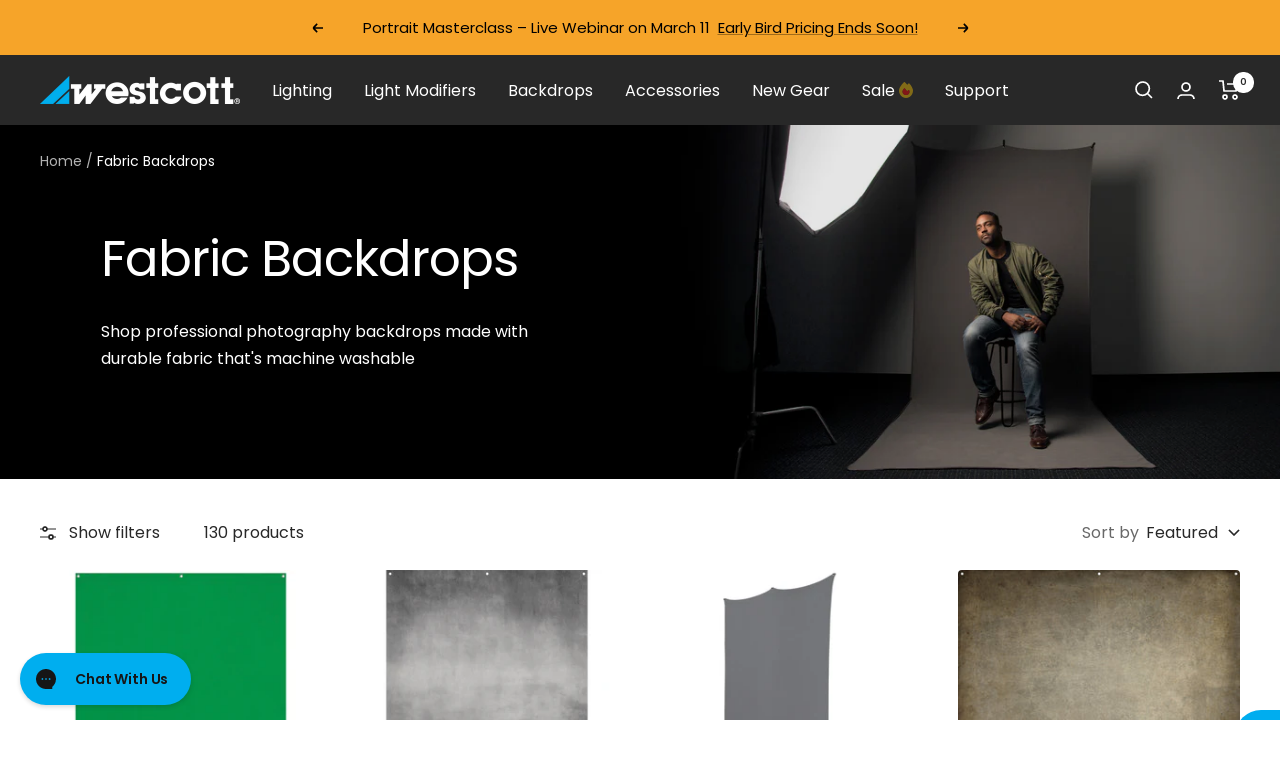

--- FILE ---
content_type: text/html; charset=utf-8
request_url: https://www.fjwestcott.com/collections/fabric-backdrops?page=4
body_size: 76642
content:
<!doctype html><html
  class="no-js"
  lang="en"
  dir="ltr">
  <head>
    <!-- Google Tag Manager, etc. -->
    <script>
      (function(w,d,s,l,i){w[l]=w[l]||[];w[l].push({'gtm.start':
      new Date().getTime(),event:'gtm.js'});var f=d.getElementsByTagName(s)[0],
      j=d.createElement(s),dl=l!='dataLayer'?'&l='+l:'';j.async=true;j.src='https://www.googletagmanager.com/gtm.js?id='+i+dl;f.parentNode.insertBefore(j,f);
      })(window,document,'script','dataLayer','GTM-TMG6ZF4');
    </script>
    <script
      id="merchantWidgetScript"
      src="https://www.gstatic.com/shopping/merchant/merchantwidget.js"
      defer></script>

    <!-- End Google Tag Manager, etc. -->

    <!-- Facebook Verification -->
    <meta name="facebook-domain-verification" content="9l53v0fweaafq029tcs5tdcgoqa826">

    <meta charset="utf-8">
    <meta name="viewport" content="width=device-width, initial-scale=1.0, height=device-height, minimum-scale=1.0, maximum-scale=1.0">
    <meta name="theme-color" content="#282828">

    <title>
      Fabric Backdrops
          &ndash; Page 4
    </title><meta name="description" content="Shop professional photography backdrops made with durable fabric that&#39;s machine washable"><link rel="canonical" href="https://www.fjwestcott.com/collections/fabric-backdrops?page=4">

    
<link
        rel="shortcut icon"
        href="//www.fjwestcott.com/cdn/shop/files/web_icon_1_96x96.png?v=1670006797"
        type="image/png"><link rel="preconnect" href="https://cdn.shopify.com">
    <link rel="dns-prefetch" href="https://productreviews.shopifycdn.com">
    <link rel="dns-prefetch" href="https://www.google-analytics.com"><link
        rel="preconnect"
        href="https://fonts.shopifycdn.com"
        crossorigin><link
      rel="preload"
      as="style"
      href="//www.fjwestcott.com/cdn/shop/t/2/assets/theme.css?v=106248794688752530471768333734">
    <link
      rel="preload"
      as="script"
      href="//www.fjwestcott.com/cdn/shop/t/2/assets/vendor.js?v=31715688253868339281653443203">
    <link
      rel="preload"
      as="script"
      href="//www.fjwestcott.com/cdn/shop/t/2/assets/theme.js?v=118909051610480327031747237608"><link
        rel="preload"
        as="image"
        media="(max-width: 740px)"
        imagesizes="100vw"
        imagesrcset="//www.fjwestcott.com/cdn/shop/collections/westcott_backdrops_fabric_2600x720_639c0d3b-dc68-42b6-bef2-c9835aaaeb32_400x600_crop_center.jpg?v=1668021263 400w, //www.fjwestcott.com/cdn/shop/collections/westcott_backdrops_fabric_2600x720_639c0d3b-dc68-42b6-bef2-c9835aaaeb32_500x600_crop_center.jpg?v=1668021263 500w, //www.fjwestcott.com/cdn/shop/collections/westcott_backdrops_fabric_2600x720_639c0d3b-dc68-42b6-bef2-c9835aaaeb32_600x600_crop_center.jpg?v=1668021263 600w, //www.fjwestcott.com/cdn/shop/collections/westcott_backdrops_fabric_2600x720_639c0d3b-dc68-42b6-bef2-c9835aaaeb32_700x600_crop_center.jpg?v=1668021263 700w, //www.fjwestcott.com/cdn/shop/collections/westcott_backdrops_fabric_2600x720_639c0d3b-dc68-42b6-bef2-c9835aaaeb32_800x600_crop_center.jpg?v=1668021263 800w, //www.fjwestcott.com/cdn/shop/collections/westcott_backdrops_fabric_2600x720_639c0d3b-dc68-42b6-bef2-c9835aaaeb32_900x600_crop_center.jpg?v=1668021263 900w, //www.fjwestcott.com/cdn/shop/collections/westcott_backdrops_fabric_2600x720_639c0d3b-dc68-42b6-bef2-c9835aaaeb32_1000x600_crop_center.jpg?v=1668021263 1000w
">
      <link
        rel="preload"
        as="image"
        media="(min-width: 741px)"
        imagesizes="100vw"
        imagesrcset="//www.fjwestcott.com/cdn/shop/collections/westcott_backdrops_fabric_2600x720_639c0d3b-dc68-42b6-bef2-c9835aaaeb32_600x.jpg?v=1668021263 600w, //www.fjwestcott.com/cdn/shop/collections/westcott_backdrops_fabric_2600x720_639c0d3b-dc68-42b6-bef2-c9835aaaeb32_700x.jpg?v=1668021263 700w, //www.fjwestcott.com/cdn/shop/collections/westcott_backdrops_fabric_2600x720_639c0d3b-dc68-42b6-bef2-c9835aaaeb32_800x.jpg?v=1668021263 800w, //www.fjwestcott.com/cdn/shop/collections/westcott_backdrops_fabric_2600x720_639c0d3b-dc68-42b6-bef2-c9835aaaeb32_1000x.jpg?v=1668021263 1000w, //www.fjwestcott.com/cdn/shop/collections/westcott_backdrops_fabric_2600x720_639c0d3b-dc68-42b6-bef2-c9835aaaeb32_1200x.jpg?v=1668021263 1200w, //www.fjwestcott.com/cdn/shop/collections/westcott_backdrops_fabric_2600x720_639c0d3b-dc68-42b6-bef2-c9835aaaeb32_1400x.jpg?v=1668021263 1400w, //www.fjwestcott.com/cdn/shop/collections/westcott_backdrops_fabric_2600x720_639c0d3b-dc68-42b6-bef2-c9835aaaeb32_1600x.jpg?v=1668021263 1600w, //www.fjwestcott.com/cdn/shop/collections/westcott_backdrops_fabric_2600x720_639c0d3b-dc68-42b6-bef2-c9835aaaeb32_1800x.jpg?v=1668021263 1800w, //www.fjwestcott.com/cdn/shop/collections/westcott_backdrops_fabric_2600x720_639c0d3b-dc68-42b6-bef2-c9835aaaeb32_2000x.jpg?v=1668021263 2000w, //www.fjwestcott.com/cdn/shop/collections/westcott_backdrops_fabric_2600x720_639c0d3b-dc68-42b6-bef2-c9835aaaeb32_2200x.jpg?v=1668021263 2200w, //www.fjwestcott.com/cdn/shop/collections/westcott_backdrops_fabric_2600x720_639c0d3b-dc68-42b6-bef2-c9835aaaeb32_2400x.jpg?v=1668021263 2400w, //www.fjwestcott.com/cdn/shop/collections/westcott_backdrops_fabric_2600x720_639c0d3b-dc68-42b6-bef2-c9835aaaeb32_2600x.jpg?v=1668021263 2600w
"><meta property="og:type" content="website">
  <meta property="og:title" content="Fabric Backdrops"><meta property="og:image" content="http://www.fjwestcott.com/cdn/shop/collections/westcott_backdrops_fabric_2600x720_639c0d3b-dc68-42b6-bef2-c9835aaaeb32.jpg?v=1668021263">
  <meta property="og:image:secure_url" content="https://www.fjwestcott.com/cdn/shop/collections/westcott_backdrops_fabric_2600x720_639c0d3b-dc68-42b6-bef2-c9835aaaeb32.jpg?v=1668021263">
  <meta property="og:image:width" content="2600">
  <meta property="og:image:height" content="720"><meta property="og:description" content="Shop professional photography backdrops made with durable fabric that&#39;s machine washable"><meta property="og:url" content="https://www.fjwestcott.com/collections/fabric-backdrops?page=4">
<meta property="og:site_name" content="Westcott"><meta name="twitter:card" content="summary"><meta name="twitter:title" content="Fabric Backdrops">
  <meta name="twitter:description" content="Shop professional photography backdrops made with durable fabric that&#39;s machine washable"><meta name="twitter:image" content="https://www.fjwestcott.com/cdn/shop/collections/westcott_backdrops_fabric_2600x720_639c0d3b-dc68-42b6-bef2-c9835aaaeb32_1200x1200_crop_center.jpg?v=1668021263">
  <meta name="twitter:image:alt" content="Fabric Backdrops">
    


  <script type="application/ld+json">
  {
    "@context": "https://schema.org",
    "@type": "BreadcrumbList",
  "itemListElement": [{
      "@type": "ListItem",
      "position": 1,
      "name": "Home",
      "item": "https://www.fjwestcott.com"
    },{
          "@type": "ListItem",
          "position": 2,
          "name": "Fabric Backdrops",
          "item": "https://www.fjwestcott.com/collections/fabric-backdrops"
        }]
  }
  </script>


    <link rel="preload" href="//www.fjwestcott.com/cdn/fonts/poppins/poppins_n4.0ba78fa5af9b0e1a374041b3ceaadf0a43b41362.woff2" as="font" type="font/woff2" crossorigin><link rel="preload" href="//www.fjwestcott.com/cdn/fonts/poppins/poppins_n4.0ba78fa5af9b0e1a374041b3ceaadf0a43b41362.woff2" as="font" type="font/woff2" crossorigin><style>
  /* Typography (heading) */
  @font-face {
  font-family: Poppins;
  font-weight: 400;
  font-style: normal;
  font-display: swap;
  src: url("//www.fjwestcott.com/cdn/fonts/poppins/poppins_n4.0ba78fa5af9b0e1a374041b3ceaadf0a43b41362.woff2") format("woff2"),
       url("//www.fjwestcott.com/cdn/fonts/poppins/poppins_n4.214741a72ff2596839fc9760ee7a770386cf16ca.woff") format("woff");
}

@font-face {
  font-family: Poppins;
  font-weight: 400;
  font-style: italic;
  font-display: swap;
  src: url("//www.fjwestcott.com/cdn/fonts/poppins/poppins_i4.846ad1e22474f856bd6b81ba4585a60799a9f5d2.woff2") format("woff2"),
       url("//www.fjwestcott.com/cdn/fonts/poppins/poppins_i4.56b43284e8b52fc64c1fd271f289a39e8477e9ec.woff") format("woff");
}

/* Typography (body) */
  @font-face {
  font-family: Poppins;
  font-weight: 400;
  font-style: normal;
  font-display: swap;
  src: url("//www.fjwestcott.com/cdn/fonts/poppins/poppins_n4.0ba78fa5af9b0e1a374041b3ceaadf0a43b41362.woff2") format("woff2"),
       url("//www.fjwestcott.com/cdn/fonts/poppins/poppins_n4.214741a72ff2596839fc9760ee7a770386cf16ca.woff") format("woff");
}

@font-face {
  font-family: Poppins;
  font-weight: 400;
  font-style: italic;
  font-display: swap;
  src: url("//www.fjwestcott.com/cdn/fonts/poppins/poppins_i4.846ad1e22474f856bd6b81ba4585a60799a9f5d2.woff2") format("woff2"),
       url("//www.fjwestcott.com/cdn/fonts/poppins/poppins_i4.56b43284e8b52fc64c1fd271f289a39e8477e9ec.woff") format("woff");
}

@font-face {
  font-family: Poppins;
  font-weight: 600;
  font-style: normal;
  font-display: swap;
  src: url("//www.fjwestcott.com/cdn/fonts/poppins/poppins_n6.aa29d4918bc243723d56b59572e18228ed0786f6.woff2") format("woff2"),
       url("//www.fjwestcott.com/cdn/fonts/poppins/poppins_n6.5f815d845fe073750885d5b7e619ee00e8111208.woff") format("woff");
}

@font-face {
  font-family: Poppins;
  font-weight: 600;
  font-style: italic;
  font-display: swap;
  src: url("//www.fjwestcott.com/cdn/fonts/poppins/poppins_i6.bb8044d6203f492888d626dafda3c2999253e8e9.woff2") format("woff2"),
       url("//www.fjwestcott.com/cdn/fonts/poppins/poppins_i6.e233dec1a61b1e7dead9f920159eda42280a02c3.woff") format("woff");
}

:root {--heading-color: 40, 40, 40;
    --text-color: 40, 40, 40;
    --background: 255, 255, 255;
    --secondary-background: 245, 245, 245;
    --border-color: 223, 223, 223;
    --border-color-darker: 169, 169, 169;
    --success-color: 46, 158, 123;
    --success-background: 213, 236, 229;
    --error-color: 222, 42, 42;
    --error-background: 253, 240, 240;
    --primary-button-background: 0, 173, 239;
    --primary-button-text-color: 255, 255, 255;
    --secondary-button-background: 40, 40, 40;
    --secondary-button-text-color: 255, 255, 255;
    --product-star-rating: 246, 164, 41;
    --product-on-sale-accent: 222, 42, 42;
    --product-sold-out-accent: 111, 113, 155;
    --product-custom-label-background: 42, 233, 174;
    --product-custom-label-text-color: 0, 0, 0;
    --product-custom-label-2-background: 246, 164, 41;
    --product-custom-label-2-text-color: 0, 0, 0;
    --product-low-stock-text-color: 222, 42, 42;
    --product-in-stock-text-color: 46, 158, 123;
    --loading-bar-background: 40, 40, 40;

    /* We duplicate some "base" colors as root colors, which is useful to use on drawer elements or popover without. Those should not be overridden to avoid issues */
    --root-heading-color: 40, 40, 40;
    --root-text-color: 40, 40, 40;
    --root-background: 255, 255, 255;
    --root-border-color: 223, 223, 223;
    --root-primary-button-background: 0, 173, 239;
    --root-primary-button-text-color: 255, 255, 255;

    --base-font-size: 16px;
    --heading-font-family: Poppins, sans-serif;
    --heading-font-weight: 400;
    --heading-font-style: normal;
    --heading-text-transform: normal;
    --text-font-family: Poppins, sans-serif;
    --text-font-weight: 400;
    --text-font-style: normal;
    --text-font-bold-weight: 600;

    /* Typography (font size) */
    --heading-xxsmall-font-size: 10px;
    --heading-xsmall-font-size: 10px;
    --heading-small-font-size: 11px;
    --heading-large-font-size: 32px;
    --heading-h1-font-size: 32px;
    --heading-h2-font-size: 28px;
    --heading-h3-font-size: 26px;
    --heading-h4-font-size: 22px;
    --heading-h5-font-size: 18px;
    --heading-h6-font-size: 16px;

    /* Control the look and feel of the theme by changing radius of various elements */
    --button-border-radius: 26px;
    --block-border-radius: 8px;
    --block-border-radius-reduced: 4px;
    --color-swatch-border-radius: 0px;

    /* Button size */
    --button-height: 48px;
    --button-small-height: 40px;

    /* Form related */
    --form-input-field-height: 48px;
    --form-input-gap: 16px;
    --form-submit-margin: 24px;

    /* Product listing related variables */
    --product-list-block-spacing: 32px;

    /* Video related */
    --play-button-background: 255, 255, 255;
    --play-button-arrow: 40, 40, 40;

    /* RTL support */
    --transform-logical-flip: 1;
    --transform-origin-start: left;
    --transform-origin-end: right;

    /* Other */
    --zoom-cursor-svg-url: url(//www.fjwestcott.com/cdn/shop/t/2/assets/zoom-cursor.svg?v=113620781235214851161702660641);
    --arrow-right-svg-url: url(//www.fjwestcott.com/cdn/shop/t/2/assets/arrow-right.svg?v=26466794435490738711678512490);
    --arrow-left-svg-url: url(//www.fjwestcott.com/cdn/shop/t/2/assets/arrow-left.svg?v=12205829447248725351678512490);

    /* Some useful variables that we can reuse in our CSS. Some explanation are needed for some of them:
       - container-max-width-minus-gutters: represents the container max width without the edge gutters
       - container-outer-width: considering the screen width, represent all the space outside the container
       - container-outer-margin: same as container-outer-width but get set to 0 inside a container
       - container-inner-width: the effective space inside the container (minus gutters)
       - grid-column-width: represents the width of a single column of the grid
       - vertical-breather: this is a variable that defines the global "spacing" between sections, and inside the section
                            to create some "breath" and minimum spacing
     */
    --container-max-width: 1600px;
    --container-gutter: 24px;
    --container-max-width-minus-gutters: calc(var(--container-max-width) - (var(--container-gutter)) * 2);
    --container-outer-width: max(calc((100vw - var(--container-max-width-minus-gutters)) / 2), var(--container-gutter));
    --container-outer-margin: var(--container-outer-width);
    --container-inner-width: calc(100vw - var(--container-outer-width) * 2);

    --grid-column-count: 10;
    --grid-gap: 24px;
    --grid-column-width: calc((100vw - var(--container-outer-width) * 2 - var(--grid-gap) * (var(--grid-column-count) - 1)) / var(--grid-column-count));

    --vertical-breather: 48px;
    --vertical-breather-tight: 48px;

    /* Shopify related variables */
    --payment-terms-background-color: #ffffff;
  }

  @media screen and (min-width: 741px) {
    :root {
      --container-gutter: 40px;
      --grid-column-count: 20;
      --vertical-breather: 64px;
      --vertical-breather-tight: 64px;

      /* Typography (font size) */
      --heading-xsmall-font-size: 11px;
      --heading-small-font-size: 12px;
      --heading-large-font-size: 48px;
      --heading-h1-font-size: 48px;
      --heading-h2-font-size: 36px;
      --heading-h3-font-size: 30px;
      --heading-h4-font-size: 22px;
      --heading-h5-font-size: 18px;
      --heading-h6-font-size: 16px;

      /* Form related */
      --form-input-field-height: 52px;
      --form-submit-margin: 32px;

      /* Button size */
      --button-height: 52px;
      --button-small-height: 44px;
    }
  }

  @media screen and (min-width: 1200px) {
    :root {
      --vertical-breather: 80px;
      --vertical-breather-tight: 64px;
      --product-list-block-spacing: 48px;

      /* Typography */
      --heading-large-font-size: 58px;
      --heading-h1-font-size: 50px;
      --heading-h2-font-size: 44px;
      --heading-h3-font-size: 32px;
      --heading-h4-font-size: 26px;
      --heading-h5-font-size: 22px;
      --heading-h6-font-size: 16px;
    }
  }

  @media screen and (min-width: 1600px) {
    :root {
      --vertical-breather: 90px;
      --vertical-breather-tight: 64px;
    }
  }
</style>
    <script>
  // This allows to expose several variables to the global scope, to be used in scripts
  window.themeVariables = {
    settings: {
      direction: "ltr",
      pageType: "collection",
      cartCount: 0,
      moneyFormat: "${{amount}}",
      moneyWithCurrencyFormat: "${{amount}} USD",
      showVendor: false,
      discountMode: "saving",
      currencyCodeEnabled: false,
      searchMode: "product,page,collection",
      searchUnavailableProducts: "show",
      cartType: "message",
      cartCurrency: "USD",
      mobileZoomFactor: 2.5
    },

    routes: {
      host: "www.fjwestcott.com",
      rootUrl: "\/",
      rootUrlWithoutSlash: '',
      cartUrl: "\/cart",
      cartAddUrl: "\/cart\/add",
      cartChangeUrl: "\/cart\/change",
      searchUrl: "\/search",
      predictiveSearchUrl: "\/search\/suggest",
      productRecommendationsUrl: "\/recommendations\/products"
    },

    strings: {
      accessibilityDelete: "Delete",
      accessibilityClose: "Close",
      collectionSoldOut: "Sold out",
      collectionDiscount: "Save @savings@",
      productSalePrice: "Sale price",
      productRegularPrice: "Regular price",
      productFormUnavailable: "Unavailable",
      productFormSoldOut: "Sold out",
      productFormPreOrder: "Pre-order",
      productFormAddToCart: "Add to cart",
      searchNoResults: "No results could be found.",
      searchNewSearch: "New search",
      searchProducts: "Products",
      searchArticles: "Journal",
      searchPages: "Pages",
      searchCollections: "Collections",
      cartViewCart: "View cart",
      cartItemAdded: "Item added to your cart!",
      cartItemAddedShort: "Added to your cart!",
      cartAddOrderNote: "Add order note",
      cartEditOrderNote: "Edit order note",
      shippingEstimatorNoResults: "Sorry, we do not ship to your address.",
      shippingEstimatorOneResult: "There is one shipping rate for your address:",
      shippingEstimatorMultipleResults: "There are several shipping rates for your address:",
      shippingEstimatorError: "One or more error occurred while retrieving shipping rates:"
    },

    libs: {
      flickity: "\/\/www.fjwestcott.com\/cdn\/shop\/t\/2\/assets\/flickity.js?v=176646718982628074891653443201",
      photoswipe: "\/\/www.fjwestcott.com\/cdn\/shop\/t\/2\/assets\/photoswipe.js?v=132268647426145925301653443202",
      qrCode: "\/\/www.fjwestcott.com\/cdn\/shopifycloud\/storefront\/assets\/themes_support\/vendor\/qrcode-3f2b403b.js"
    },

    breakpoints: {
      phone: 'screen and (max-width: 740px)',
      tablet: 'screen and (min-width: 741px) and (max-width: 999px)',
      tabletAndUp: 'screen and (min-width: 741px)',
      pocket: 'screen and (max-width: 999px)',
      lap: 'screen and (min-width: 1000px) and (max-width: 1199px)',
      lapAndUp: 'screen and (min-width: 1000px)',
      desktop: 'screen and (min-width: 1200px)',
      wide: 'screen and (min-width: 1400px)'
    }
  };

  window.addEventListener('pageshow', async () => {
    const cartContent = await (await fetch(`${window.themeVariables.routes.cartUrl}.js`, {cache: 'reload'})).json();
    document.documentElement.dispatchEvent(new CustomEvent('cart:refresh', {detail: {cart: cartContent}}));
  });

  if ('noModule' in HTMLScriptElement.prototype) {
    // Old browsers (like IE) that does not support module will be considered as if not executing JS at all
    document.documentElement.className = document.documentElement.className.replace('no-js', 'js');

    requestAnimationFrame(() => {
      const viewportHeight = (window.visualViewport ? window.visualViewport.height : document.documentElement.clientHeight);
      document.documentElement.style.setProperty('--window-height',viewportHeight + 'px');
    });
  }</script>

    <link rel="stylesheet" href="//www.fjwestcott.com/cdn/shop/t/2/assets/theme.css?v=106248794688752530471768333734">
    <link rel="stylesheet" href="//www.fjwestcott.com/cdn/shop/t/2/assets/frow.css?v=127937660897133356181670262569">
    <link rel="stylesheet" href="//www.fjwestcott.com/cdn/shop/t/2/assets/custom.css?v=106684590362972789831768326460">
    <link rel="stylesheet" href="//www.fjwestcott.com/cdn/shop/t/2/assets/author-metaobject-styles.css?v=106103482260995117421757364019">

    <script src="//www.fjwestcott.com/cdn/shop/t/2/assets/vendor.js?v=31715688253868339281653443203" defer></script>
    <script src="//www.fjwestcott.com/cdn/shop/t/2/assets/theme.js?v=118909051610480327031747237608" defer></script>
    <script src="//www.fjwestcott.com/cdn/shop/t/2/assets/custom.js?v=115914746911643441101734108669" defer></script>

    <script src="https://kit.fontawesome.com/5652b729e3.js" crossorigin="anonymous"></script>
    <script src="https://ajax.googleapis.com/ajax/libs/jquery/3.7.1/jquery.min.js" crossorigin="anonymous"></script>
    <script src="https://ajax.googleapis.com/ajax/libs/jqueryui/1.14.0/jquery-ui.min.js" crossorigin="anonymous"></script>
    <script src="//www.fjwestcott.com/cdn/shop/t/2/assets/jquery-migrate-3.5.0.min.js?v=117860744684727596921730395608" defer></script>

    <!-- PhotoGrid Dependencies - Only what's actually needed -->
    <!-- 1. Flickr justified-layout library -->
    <script src="//www.fjwestcott.com/cdn/shop/t/2/assets/justified-layout.min.js?v=651880414788538561754505795"></script>

    <!-- 2. Fancybox CSS and JS -->
    <link rel="stylesheet" href="https://cdn.jsdelivr.net/npm/@fancyapps/ui@5.0/dist/fancybox/fancybox.css">
    <script src="https://cdn.jsdelivr.net/npm/@fancyapps/ui@5.0/dist/fancybox/fancybox.umd.js" crossorigin="anonymous"></script>

    <!-- 3. Supporting libraries (only needed ones) -->
    <script src="https://unpkg.com/imagesloaded@5/imagesloaded.pkgd.min.js" crossorigin="anonymous"></script>
    <script src="https://unpkg.com/exif-js@2.3.0/exif.js" crossorigin="anonymous"></script>

    <!-- 4. PhotoGrid CSS and JS -->
    <link rel="stylesheet" href="//www.fjwestcott.com/cdn/shop/t/2/assets/fjw-photo-grid.css?v=55910087257948124191756314021">
    <script src="//www.fjwestcott.com/cdn/shop/t/2/assets/exif-handler.js?v=18439020431613484081758048376"></script>
    <script src="//www.fjwestcott.com/cdn/shop/t/2/assets/fjw-photo-grid.js?v=109041625199442355951758048350"></script>

    <!-- Variant BTS Gallery assets -->
    

    <script src="//www.fjwestcott.com/cdn/shop/t/2/assets/fcybx_video.js?v=13269537903344576391744824081" defer></script>

    

    

    <script>window.performance && window.performance.mark && window.performance.mark('shopify.content_for_header.start');</script><meta name="google-site-verification" content="cbAkDAF0MgRYZmSfclCyagd1u1VokPrRAKwTc3QRHzg">
<meta name="google-site-verification" content="pYVGe_GVsZ0T7PBb_Gj9Nsx-2c49wCBv49IOFxU5gmM">
<meta name="google-site-verification" content="cbAkDAF0MgRYZmSfclCyagd1u1VokPrRAKwTc3QRHzg">
<meta name="facebook-domain-verification" content="ctg4qg7q5jo2miepj4ha76u06kdzug">
<meta id="shopify-digital-wallet" name="shopify-digital-wallet" content="/64725024999/digital_wallets/dialog">
<meta name="shopify-checkout-api-token" content="84bed2dfc19e9cc308b1fd43de7892b9">
<meta id="in-context-paypal-metadata" data-shop-id="64725024999" data-venmo-supported="false" data-environment="production" data-locale="en_US" data-paypal-v4="true" data-currency="USD">
<link rel="alternate" type="application/atom+xml" title="Feed" href="/collections/fabric-backdrops.atom" />
<link rel="prev" href="/collections/fabric-backdrops?page=3">
<link rel="alternate" hreflang="x-default" href="https://www.fjwestcott.com/collections/fabric-backdrops?page=4">
<link rel="alternate" hreflang="en-IN" href="https://www.fjwestcott.com/en-in/collections/fabric-backdrops?page=4">
<link rel="alternate" hreflang="en-MX" href="https://www.fjwestcott.com/en-mx/collections/fabric-backdrops?page=4">
<link rel="alternate" hreflang="en-GB" href="https://www.fjwestcott.com/en-gb/collections/fabric-backdrops?page=4">
<link rel="alternate" hreflang="en-US" href="https://www.fjwestcott.com/collections/fabric-backdrops?page=4">
<link rel="alternate" type="application/json+oembed" href="https://www.fjwestcott.com/collections/fabric-backdrops.oembed?page=4">
<script async="async" src="/checkouts/internal/preloads.js?locale=en-US"></script>
<link rel="preconnect" href="https://shop.app" crossorigin="anonymous">
<script async="async" src="https://shop.app/checkouts/internal/preloads.js?locale=en-US&shop_id=64725024999" crossorigin="anonymous"></script>
<script id="apple-pay-shop-capabilities" type="application/json">{"shopId":64725024999,"countryCode":"US","currencyCode":"USD","merchantCapabilities":["supports3DS"],"merchantId":"gid:\/\/shopify\/Shop\/64725024999","merchantName":"Westcott","requiredBillingContactFields":["postalAddress","email","phone"],"requiredShippingContactFields":["postalAddress","email","phone"],"shippingType":"shipping","supportedNetworks":["visa","masterCard","amex","discover","elo","jcb"],"total":{"type":"pending","label":"Westcott","amount":"1.00"},"shopifyPaymentsEnabled":true,"supportsSubscriptions":true}</script>
<script id="shopify-features" type="application/json">{"accessToken":"84bed2dfc19e9cc308b1fd43de7892b9","betas":["rich-media-storefront-analytics"],"domain":"www.fjwestcott.com","predictiveSearch":true,"shopId":64725024999,"locale":"en"}</script>
<script>var Shopify = Shopify || {};
Shopify.shop = "fjwestcott.myshopify.com";
Shopify.locale = "en";
Shopify.currency = {"active":"USD","rate":"1.0"};
Shopify.country = "US";
Shopify.theme = {"name":"Focal","id":133012127975,"schema_name":"Focal","schema_version":"8.10.5","theme_store_id":714,"role":"main"};
Shopify.theme.handle = "null";
Shopify.theme.style = {"id":null,"handle":null};
Shopify.cdnHost = "www.fjwestcott.com/cdn";
Shopify.routes = Shopify.routes || {};
Shopify.routes.root = "/";</script>
<script type="module">!function(o){(o.Shopify=o.Shopify||{}).modules=!0}(window);</script>
<script>!function(o){function n(){var o=[];function n(){o.push(Array.prototype.slice.apply(arguments))}return n.q=o,n}var t=o.Shopify=o.Shopify||{};t.loadFeatures=n(),t.autoloadFeatures=n()}(window);</script>
<script>
  window.ShopifyPay = window.ShopifyPay || {};
  window.ShopifyPay.apiHost = "shop.app\/pay";
  window.ShopifyPay.redirectState = null;
</script>
<script id="shop-js-analytics" type="application/json">{"pageType":"collection"}</script>
<script defer="defer" async type="module" src="//www.fjwestcott.com/cdn/shopifycloud/shop-js/modules/v2/client.init-shop-cart-sync_BdyHc3Nr.en.esm.js"></script>
<script defer="defer" async type="module" src="//www.fjwestcott.com/cdn/shopifycloud/shop-js/modules/v2/chunk.common_Daul8nwZ.esm.js"></script>
<script type="module">
  await import("//www.fjwestcott.com/cdn/shopifycloud/shop-js/modules/v2/client.init-shop-cart-sync_BdyHc3Nr.en.esm.js");
await import("//www.fjwestcott.com/cdn/shopifycloud/shop-js/modules/v2/chunk.common_Daul8nwZ.esm.js");

  window.Shopify.SignInWithShop?.initShopCartSync?.({"fedCMEnabled":true,"windoidEnabled":true});

</script>
<script>
  window.Shopify = window.Shopify || {};
  if (!window.Shopify.featureAssets) window.Shopify.featureAssets = {};
  window.Shopify.featureAssets['shop-js'] = {"shop-cart-sync":["modules/v2/client.shop-cart-sync_QYOiDySF.en.esm.js","modules/v2/chunk.common_Daul8nwZ.esm.js"],"init-fed-cm":["modules/v2/client.init-fed-cm_DchLp9rc.en.esm.js","modules/v2/chunk.common_Daul8nwZ.esm.js"],"shop-button":["modules/v2/client.shop-button_OV7bAJc5.en.esm.js","modules/v2/chunk.common_Daul8nwZ.esm.js"],"init-windoid":["modules/v2/client.init-windoid_DwxFKQ8e.en.esm.js","modules/v2/chunk.common_Daul8nwZ.esm.js"],"shop-cash-offers":["modules/v2/client.shop-cash-offers_DWtL6Bq3.en.esm.js","modules/v2/chunk.common_Daul8nwZ.esm.js","modules/v2/chunk.modal_CQq8HTM6.esm.js"],"shop-toast-manager":["modules/v2/client.shop-toast-manager_CX9r1SjA.en.esm.js","modules/v2/chunk.common_Daul8nwZ.esm.js"],"init-shop-email-lookup-coordinator":["modules/v2/client.init-shop-email-lookup-coordinator_UhKnw74l.en.esm.js","modules/v2/chunk.common_Daul8nwZ.esm.js"],"pay-button":["modules/v2/client.pay-button_DzxNnLDY.en.esm.js","modules/v2/chunk.common_Daul8nwZ.esm.js"],"avatar":["modules/v2/client.avatar_BTnouDA3.en.esm.js"],"init-shop-cart-sync":["modules/v2/client.init-shop-cart-sync_BdyHc3Nr.en.esm.js","modules/v2/chunk.common_Daul8nwZ.esm.js"],"shop-login-button":["modules/v2/client.shop-login-button_D8B466_1.en.esm.js","modules/v2/chunk.common_Daul8nwZ.esm.js","modules/v2/chunk.modal_CQq8HTM6.esm.js"],"init-customer-accounts-sign-up":["modules/v2/client.init-customer-accounts-sign-up_C8fpPm4i.en.esm.js","modules/v2/client.shop-login-button_D8B466_1.en.esm.js","modules/v2/chunk.common_Daul8nwZ.esm.js","modules/v2/chunk.modal_CQq8HTM6.esm.js"],"init-shop-for-new-customer-accounts":["modules/v2/client.init-shop-for-new-customer-accounts_CVTO0Ztu.en.esm.js","modules/v2/client.shop-login-button_D8B466_1.en.esm.js","modules/v2/chunk.common_Daul8nwZ.esm.js","modules/v2/chunk.modal_CQq8HTM6.esm.js"],"init-customer-accounts":["modules/v2/client.init-customer-accounts_dRgKMfrE.en.esm.js","modules/v2/client.shop-login-button_D8B466_1.en.esm.js","modules/v2/chunk.common_Daul8nwZ.esm.js","modules/v2/chunk.modal_CQq8HTM6.esm.js"],"shop-follow-button":["modules/v2/client.shop-follow-button_CkZpjEct.en.esm.js","modules/v2/chunk.common_Daul8nwZ.esm.js","modules/v2/chunk.modal_CQq8HTM6.esm.js"],"lead-capture":["modules/v2/client.lead-capture_BntHBhfp.en.esm.js","modules/v2/chunk.common_Daul8nwZ.esm.js","modules/v2/chunk.modal_CQq8HTM6.esm.js"],"checkout-modal":["modules/v2/client.checkout-modal_CfxcYbTm.en.esm.js","modules/v2/chunk.common_Daul8nwZ.esm.js","modules/v2/chunk.modal_CQq8HTM6.esm.js"],"shop-login":["modules/v2/client.shop-login_Da4GZ2H6.en.esm.js","modules/v2/chunk.common_Daul8nwZ.esm.js","modules/v2/chunk.modal_CQq8HTM6.esm.js"],"payment-terms":["modules/v2/client.payment-terms_MV4M3zvL.en.esm.js","modules/v2/chunk.common_Daul8nwZ.esm.js","modules/v2/chunk.modal_CQq8HTM6.esm.js"]};
</script>
<script>(function() {
  var isLoaded = false;
  function asyncLoad() {
    if (isLoaded) return;
    isLoaded = true;
    var urls = ["https:\/\/services.nofraud.com\/js\/device.js?shop=fjwestcott.myshopify.com"];
    for (var i = 0; i < urls.length; i++) {
      var s = document.createElement('script');
      s.type = 'text/javascript';
      s.async = true;
      s.src = urls[i];
      var x = document.getElementsByTagName('script')[0];
      x.parentNode.insertBefore(s, x);
    }
  };
  if(window.attachEvent) {
    window.attachEvent('onload', asyncLoad);
  } else {
    window.addEventListener('load', asyncLoad, false);
  }
})();</script>
<script id="__st">var __st={"a":64725024999,"offset":-18000,"reqid":"72866c06-0df7-42a5-bb18-9759564a4bbb-1768945738","pageurl":"www.fjwestcott.com\/collections\/fabric-backdrops?page=4","u":"e470e2cd45ca","p":"collection","rtyp":"collection","rid":405500526823};</script>
<script>window.ShopifyPaypalV4VisibilityTracking = true;</script>
<script id="captcha-bootstrap">!function(){'use strict';const t='contact',e='account',n='new_comment',o=[[t,t],['blogs',n],['comments',n],[t,'customer']],c=[[e,'customer_login'],[e,'guest_login'],[e,'recover_customer_password'],[e,'create_customer']],r=t=>t.map((([t,e])=>`form[action*='/${t}']:not([data-nocaptcha='true']) input[name='form_type'][value='${e}']`)).join(','),a=t=>()=>t?[...document.querySelectorAll(t)].map((t=>t.form)):[];function s(){const t=[...o],e=r(t);return a(e)}const i='password',u='form_key',d=['recaptcha-v3-token','g-recaptcha-response','h-captcha-response',i],f=()=>{try{return window.sessionStorage}catch{return}},m='__shopify_v',_=t=>t.elements[u];function p(t,e,n=!1){try{const o=window.sessionStorage,c=JSON.parse(o.getItem(e)),{data:r}=function(t){const{data:e,action:n}=t;return t[m]||n?{data:e,action:n}:{data:t,action:n}}(c);for(const[e,n]of Object.entries(r))t.elements[e]&&(t.elements[e].value=n);n&&o.removeItem(e)}catch(o){console.error('form repopulation failed',{error:o})}}const l='form_type',E='cptcha';function T(t){t.dataset[E]=!0}const w=window,h=w.document,L='Shopify',v='ce_forms',y='captcha';let A=!1;((t,e)=>{const n=(g='f06e6c50-85a8-45c8-87d0-21a2b65856fe',I='https://cdn.shopify.com/shopifycloud/storefront-forms-hcaptcha/ce_storefront_forms_captcha_hcaptcha.v1.5.2.iife.js',D={infoText:'Protected by hCaptcha',privacyText:'Privacy',termsText:'Terms'},(t,e,n)=>{const o=w[L][v],c=o.bindForm;if(c)return c(t,g,e,D).then(n);var r;o.q.push([[t,g,e,D],n]),r=I,A||(h.body.append(Object.assign(h.createElement('script'),{id:'captcha-provider',async:!0,src:r})),A=!0)});var g,I,D;w[L]=w[L]||{},w[L][v]=w[L][v]||{},w[L][v].q=[],w[L][y]=w[L][y]||{},w[L][y].protect=function(t,e){n(t,void 0,e),T(t)},Object.freeze(w[L][y]),function(t,e,n,w,h,L){const[v,y,A,g]=function(t,e,n){const i=e?o:[],u=t?c:[],d=[...i,...u],f=r(d),m=r(i),_=r(d.filter((([t,e])=>n.includes(e))));return[a(f),a(m),a(_),s()]}(w,h,L),I=t=>{const e=t.target;return e instanceof HTMLFormElement?e:e&&e.form},D=t=>v().includes(t);t.addEventListener('submit',(t=>{const e=I(t);if(!e)return;const n=D(e)&&!e.dataset.hcaptchaBound&&!e.dataset.recaptchaBound,o=_(e),c=g().includes(e)&&(!o||!o.value);(n||c)&&t.preventDefault(),c&&!n&&(function(t){try{if(!f())return;!function(t){const e=f();if(!e)return;const n=_(t);if(!n)return;const o=n.value;o&&e.removeItem(o)}(t);const e=Array.from(Array(32),(()=>Math.random().toString(36)[2])).join('');!function(t,e){_(t)||t.append(Object.assign(document.createElement('input'),{type:'hidden',name:u})),t.elements[u].value=e}(t,e),function(t,e){const n=f();if(!n)return;const o=[...t.querySelectorAll(`input[type='${i}']`)].map((({name:t})=>t)),c=[...d,...o],r={};for(const[a,s]of new FormData(t).entries())c.includes(a)||(r[a]=s);n.setItem(e,JSON.stringify({[m]:1,action:t.action,data:r}))}(t,e)}catch(e){console.error('failed to persist form',e)}}(e),e.submit())}));const S=(t,e)=>{t&&!t.dataset[E]&&(n(t,e.some((e=>e===t))),T(t))};for(const o of['focusin','change'])t.addEventListener(o,(t=>{const e=I(t);D(e)&&S(e,y())}));const B=e.get('form_key'),M=e.get(l),P=B&&M;t.addEventListener('DOMContentLoaded',(()=>{const t=y();if(P)for(const e of t)e.elements[l].value===M&&p(e,B);[...new Set([...A(),...v().filter((t=>'true'===t.dataset.shopifyCaptcha))])].forEach((e=>S(e,t)))}))}(h,new URLSearchParams(w.location.search),n,t,e,['guest_login'])})(!0,!0)}();</script>
<script integrity="sha256-4kQ18oKyAcykRKYeNunJcIwy7WH5gtpwJnB7kiuLZ1E=" data-source-attribution="shopify.loadfeatures" defer="defer" src="//www.fjwestcott.com/cdn/shopifycloud/storefront/assets/storefront/load_feature-a0a9edcb.js" crossorigin="anonymous"></script>
<script crossorigin="anonymous" defer="defer" src="//www.fjwestcott.com/cdn/shopifycloud/storefront/assets/shopify_pay/storefront-65b4c6d7.js?v=20250812"></script>
<script data-source-attribution="shopify.dynamic_checkout.dynamic.init">var Shopify=Shopify||{};Shopify.PaymentButton=Shopify.PaymentButton||{isStorefrontPortableWallets:!0,init:function(){window.Shopify.PaymentButton.init=function(){};var t=document.createElement("script");t.src="https://www.fjwestcott.com/cdn/shopifycloud/portable-wallets/latest/portable-wallets.en.js",t.type="module",document.head.appendChild(t)}};
</script>
<script data-source-attribution="shopify.dynamic_checkout.buyer_consent">
  function portableWalletsHideBuyerConsent(e){var t=document.getElementById("shopify-buyer-consent"),n=document.getElementById("shopify-subscription-policy-button");t&&n&&(t.classList.add("hidden"),t.setAttribute("aria-hidden","true"),n.removeEventListener("click",e))}function portableWalletsShowBuyerConsent(e){var t=document.getElementById("shopify-buyer-consent"),n=document.getElementById("shopify-subscription-policy-button");t&&n&&(t.classList.remove("hidden"),t.removeAttribute("aria-hidden"),n.addEventListener("click",e))}window.Shopify?.PaymentButton&&(window.Shopify.PaymentButton.hideBuyerConsent=portableWalletsHideBuyerConsent,window.Shopify.PaymentButton.showBuyerConsent=portableWalletsShowBuyerConsent);
</script>
<script data-source-attribution="shopify.dynamic_checkout.cart.bootstrap">document.addEventListener("DOMContentLoaded",(function(){function t(){return document.querySelector("shopify-accelerated-checkout-cart, shopify-accelerated-checkout")}if(t())Shopify.PaymentButton.init();else{new MutationObserver((function(e,n){t()&&(Shopify.PaymentButton.init(),n.disconnect())})).observe(document.body,{childList:!0,subtree:!0})}}));
</script>
<script id='scb4127' type='text/javascript' async='' src='https://www.fjwestcott.com/cdn/shopifycloud/privacy-banner/storefront-banner.js'></script><link id="shopify-accelerated-checkout-styles" rel="stylesheet" media="screen" href="https://www.fjwestcott.com/cdn/shopifycloud/portable-wallets/latest/accelerated-checkout-backwards-compat.css" crossorigin="anonymous">
<style id="shopify-accelerated-checkout-cart">
        #shopify-buyer-consent {
  margin-top: 1em;
  display: inline-block;
  width: 100%;
}

#shopify-buyer-consent.hidden {
  display: none;
}

#shopify-subscription-policy-button {
  background: none;
  border: none;
  padding: 0;
  text-decoration: underline;
  font-size: inherit;
  cursor: pointer;
}

#shopify-subscription-policy-button::before {
  box-shadow: none;
}

      </style>

<script>window.performance && window.performance.mark && window.performance.mark('shopify.content_for_header.end');</script>

    
    
    
      <script>window.fjwestcottCustomerLoggedIn = false;</script>
    

    
    

    <!-- Meta Pixel Code -->
    <script>
      !function(f,b,e,v,n,t,s)
      {if(f.fbq)return;n=f.fbq=function(){n.callMethod?
      n.callMethod.apply(n,arguments):n.queue.push(arguments)};
      if(!f._fbq)f._fbq=n;n.push=n;n.loaded=!0;n.version='2.0';
      n.queue=[];t=b.createElement(e);t.async=!0;
      t.src=v;s=b.getElementsByTagName(e)[0];
      s.parentNode.insertBefore(t,s)}(window, document,'script',
      'https://connect.facebook.net/en_US/fbevents.js');
      fbq('init', '2124450960918878'); //B.H.
      fbq('init', '1407398114725054'); //E.P.
      fbq('track', 'PageView');
    </script>
    <noscript><img height="1" width="1" style="display:none" src="https://www.facebook.com/tr?id=2124450960918878&ev=PageView&noscript=1"></noscript>
    <noscript><img height="1" width="1" style="display:none" src="https://www.facebook.com/tr?id=1407398114725054&ev=PageView&noscript=1"/></noscript>
  <!-- End Meta Pixel Code -->
  <!-- BEGIN app block: shopify://apps/eg-auto-add-to-cart/blocks/app-embed/0f7d4f74-1e89-4820-aec4-6564d7e535d2 -->










  
    <script
      async
      type="text/javascript"
      src="https://cdn.506.io/eg/script.js?shop=fjwestcott.myshopify.com&v=7"
    ></script>
  



  <meta id="easygift-shop" itemid="c2hvcF8kXzE3Njg5NDU3Mzg=" content="{&quot;isInstalled&quot;:true,&quot;installedOn&quot;:&quot;2025-11-07T15:57:53.997Z&quot;,&quot;appVersion&quot;:&quot;3.0&quot;,&quot;subscriptionName&quot;:&quot;Standard&quot;,&quot;cartAnalytics&quot;:true,&quot;freeTrialEndsOn&quot;:null,&quot;settings&quot;:{&quot;reminderBannerStyle&quot;:{&quot;position&quot;:{&quot;horizontal&quot;:&quot;right&quot;,&quot;vertical&quot;:&quot;center&quot;},&quot;primaryColor&quot;:&quot;#111111&quot;,&quot;cssStyles&quot;:&quot;&quot;,&quot;headerText&quot;:&quot;Click here to reopen missed deals&quot;,&quot;subHeaderText&quot;:null,&quot;showImage&quot;:true,&quot;imageUrl&quot;:&quot;https:\/\/cdn.506.io\/eg\/eg_notification_default_512x512.png&quot;,&quot;displayAfter&quot;:5,&quot;closingMode&quot;:&quot;doNotAutoClose&quot;,&quot;selfcloseAfter&quot;:5,&quot;reshowBannerAfter&quot;:&quot;everyNewSession&quot;},&quot;addedItemIdentifier&quot;:&quot;_Gifted&quot;,&quot;ignoreOtherAppLineItems&quot;:null,&quot;customVariantsInfoLifetimeMins&quot;:1440,&quot;redirectPath&quot;:null,&quot;ignoreNonStandardCartRequests&quot;:false,&quot;bannerStyle&quot;:{&quot;position&quot;:{&quot;horizontal&quot;:&quot;right&quot;,&quot;vertical&quot;:&quot;center&quot;},&quot;primaryColor&quot;:&quot;#111111&quot;,&quot;cssStyles&quot;:&quot;&quot;},&quot;themePresetId&quot;:&quot;0&quot;,&quot;notificationStyle&quot;:{&quot;position&quot;:{&quot;horizontal&quot;:&quot;right&quot;,&quot;vertical&quot;:&quot;center&quot;},&quot;primaryColor&quot;:&quot;#111111&quot;,&quot;duration&quot;:&quot;3.0&quot;,&quot;cssStyles&quot;:&quot;#aca-notifications-wrapper {\n  display: block;\n  top: 50%;\n  -webkit-transform: translate(0,-50%);\n  -moz-transform: translate(0,-50%);\n  -ms-transform: translate(0,-50%);\n  -o-transform: translate(0,-50%);\n  transform: translate(0,-50%);\n  right: 0;\n  position: fixed;\n  z-index: 99999999;\n  max-height: 100%;\n  overflow: auto;\n}\n.aca-notification-container {\n  display: flex;\n  flex-direction: row;\n  text-align: left;\n  font-size: 16px;\n  margin: 12px;\n  padding: 8px;\n  background-color: #FFFFFF;\n  width: fit-content;\n  box-shadow: rgb(170 170 170) 0px 0px 5px;\n  border-radius: 8px;\n  opacity: 0;\n  transition: opacity 0.4s ease-in-out;\n}\n.aca-notification-container .aca-notification-image {\n  display: flex;\n  align-items: center;\n  justify-content: center;\n  min-height: 60px;\n  min-width: 60px;\n  height: 60px;\n  width: 60px;\n  background-color: #FFFFFF;\n  margin: 8px;\n}\n.aca-notification-image img {\n  display: block;\n  max-width: 100%;\n  max-height: 100%;\n  width: auto;\n  height: auto;\n  border-radius: 6px;\n  box-shadow: rgba(99, 115, 129, 0.29) 0px 0px 4px 1px;\n}\n.aca-notification-container .aca-notification-text {\n  flex-grow: 1;\n  margin: 8px;\n  max-width: 260px;\n}\n.aca-notification-heading {\n  font-size: 24px;\n  margin: 0 0 0.3em 0;\n  line-height: normal;\n  word-break: break-word;\n  line-height: 1.2;\n  max-height: 3.6em;\n  overflow: hidden;\n  color: #111111;\n}\n.aca-notification-subheading {\n  font-size: 18px;\n  margin: 0;\n  line-height: normal;\n  word-break: break-word;\n  line-height: 1.4;\n  max-height: 5.6em;\n  overflow: hidden;\n  color: #111111;\n}\n@media screen and (max-width: 450px) {\n  #aca-notifications-wrapper {\n    left: 0;\n    right: 0;\n  }\n  .aca-notification-container {\n    width: auto;\n  }\n.aca-notification-container .aca-notification-text {\n    max-width: none;\n  }\n}&quot;,&quot;hasCustomizations&quot;:false},&quot;fetchCartData&quot;:true,&quot;useLocalStorage&quot;:{&quot;enabled&quot;:false,&quot;expiryMinutes&quot;:null},&quot;popupStyle&quot;:{&quot;closeModalOutsideClick&quot;:true,&quot;priceShowZeroDecimals&quot;:true,&quot;primaryColor&quot;:&quot;rgb(0, 174, 223)&quot;,&quot;secondaryColor&quot;:&quot;#111111&quot;,&quot;cssStyles&quot;:&quot;button.aca-product-button {\n  border: 1px solid #00aedf;\n  border-radius: 25px;\n  background-color: rgb(0, 174, 223);\n}&quot;,&quot;hasCustomizations&quot;:false,&quot;addButtonText&quot;:&quot;Select&quot;,&quot;dismissButtonText&quot;:&quot;Close&quot;,&quot;outOfStockButtonText&quot;:&quot;Out of Stock&quot;,&quot;imageUrl&quot;:null,&quot;showProductLink&quot;:false,&quot;subscriptionLabel&quot;:&quot;Subscription Plan&quot;},&quot;refreshAfterBannerClick&quot;:false,&quot;disableReapplyRules&quot;:false,&quot;disableReloadOnFailedAddition&quot;:false,&quot;autoReloadCartPage&quot;:false,&quot;ajaxRedirectPath&quot;:null,&quot;allowSimultaneousRequests&quot;:false,&quot;applyRulesOnCheckout&quot;:false,&quot;enableCartCtrlOverrides&quot;:false,&quot;customRedirectFromCart&quot;:&quot;\/checkout&quot;,&quot;scriptSettings&quot;:{&quot;branding&quot;:{&quot;removalRequestSent&quot;:null,&quot;show&quot;:false},&quot;productPageRedirection&quot;:{&quot;enabled&quot;:false,&quot;products&quot;:[],&quot;redirectionURL&quot;:&quot;\/&quot;},&quot;debugging&quot;:{&quot;enabledOn&quot;:null,&quot;enabled&quot;:false,&quot;stringifyObj&quot;:false},&quot;customCSS&quot;:null,&quot;decodePayload&quot;:false,&quot;delayUpdates&quot;:2000,&quot;useFinalPrice&quot;:false,&quot;enableBuyNowInterceptions&quot;:false,&quot;fetchCartDataBeforeRequest&quot;:false,&quot;fetchProductInfoFromSavedDomain&quot;:false,&quot;hideAlertsOnFrontend&quot;:false,&quot;hideGiftedPropertyText&quot;:false,&quot;removeEGPropertyFromSplitActionLineItems&quot;:false,&quot;removeProductsAddedFromExpiredRules&quot;:true},&quot;accessToEnterprise&quot;:false},&quot;translations&quot;:null,&quot;defaultLocale&quot;:&quot;en&quot;,&quot;shopDomain&quot;:&quot;www.fjwestcott.com&quot;}">


<script defer>
  (async function() {
    try {

      const blockVersion = "v3"
      if (blockVersion != "v3") {
        return
      }

      let metaErrorFlag = false;
      if (metaErrorFlag) {
        return
      }

      // Parse metafields as JSON
      const metafields = {};

      // Process metafields in JavaScript
      let savedRulesArray = [];
      for (const [key, value] of Object.entries(metafields)) {
        if (value) {
          for (const prop in value) {
            // avoiding Object.Keys for performance gain -- no need to make an array of keys.
            savedRulesArray.push(value);
            break;
          }
        }
      }

      const metaTag = document.createElement('meta');
      metaTag.id = 'easygift-rules';
      metaTag.content = JSON.stringify(savedRulesArray);
      metaTag.setAttribute('itemid', 'cnVsZXNfJF8xNzY4OTQ1NzM4');

      document.head.appendChild(metaTag);
      } catch (err) {
        
      }
  })();
</script>


  <script
    type="text/javascript"
    defer
  >

    (function () {
      try {
        window.EG_INFO = window.EG_INFO || {};
        var shopInfo = {"isInstalled":true,"installedOn":"2025-11-07T15:57:53.997Z","appVersion":"3.0","subscriptionName":"Standard","cartAnalytics":true,"freeTrialEndsOn":null,"settings":{"reminderBannerStyle":{"position":{"horizontal":"right","vertical":"center"},"primaryColor":"#111111","cssStyles":"","headerText":"Click here to reopen missed deals","subHeaderText":null,"showImage":true,"imageUrl":"https:\/\/cdn.506.io\/eg\/eg_notification_default_512x512.png","displayAfter":5,"closingMode":"doNotAutoClose","selfcloseAfter":5,"reshowBannerAfter":"everyNewSession"},"addedItemIdentifier":"_Gifted","ignoreOtherAppLineItems":null,"customVariantsInfoLifetimeMins":1440,"redirectPath":null,"ignoreNonStandardCartRequests":false,"bannerStyle":{"position":{"horizontal":"right","vertical":"center"},"primaryColor":"#111111","cssStyles":""},"themePresetId":"0","notificationStyle":{"position":{"horizontal":"right","vertical":"center"},"primaryColor":"#111111","duration":"3.0","cssStyles":"#aca-notifications-wrapper {\n  display: block;\n  top: 50%;\n  -webkit-transform: translate(0,-50%);\n  -moz-transform: translate(0,-50%);\n  -ms-transform: translate(0,-50%);\n  -o-transform: translate(0,-50%);\n  transform: translate(0,-50%);\n  right: 0;\n  position: fixed;\n  z-index: 99999999;\n  max-height: 100%;\n  overflow: auto;\n}\n.aca-notification-container {\n  display: flex;\n  flex-direction: row;\n  text-align: left;\n  font-size: 16px;\n  margin: 12px;\n  padding: 8px;\n  background-color: #FFFFFF;\n  width: fit-content;\n  box-shadow: rgb(170 170 170) 0px 0px 5px;\n  border-radius: 8px;\n  opacity: 0;\n  transition: opacity 0.4s ease-in-out;\n}\n.aca-notification-container .aca-notification-image {\n  display: flex;\n  align-items: center;\n  justify-content: center;\n  min-height: 60px;\n  min-width: 60px;\n  height: 60px;\n  width: 60px;\n  background-color: #FFFFFF;\n  margin: 8px;\n}\n.aca-notification-image img {\n  display: block;\n  max-width: 100%;\n  max-height: 100%;\n  width: auto;\n  height: auto;\n  border-radius: 6px;\n  box-shadow: rgba(99, 115, 129, 0.29) 0px 0px 4px 1px;\n}\n.aca-notification-container .aca-notification-text {\n  flex-grow: 1;\n  margin: 8px;\n  max-width: 260px;\n}\n.aca-notification-heading {\n  font-size: 24px;\n  margin: 0 0 0.3em 0;\n  line-height: normal;\n  word-break: break-word;\n  line-height: 1.2;\n  max-height: 3.6em;\n  overflow: hidden;\n  color: #111111;\n}\n.aca-notification-subheading {\n  font-size: 18px;\n  margin: 0;\n  line-height: normal;\n  word-break: break-word;\n  line-height: 1.4;\n  max-height: 5.6em;\n  overflow: hidden;\n  color: #111111;\n}\n@media screen and (max-width: 450px) {\n  #aca-notifications-wrapper {\n    left: 0;\n    right: 0;\n  }\n  .aca-notification-container {\n    width: auto;\n  }\n.aca-notification-container .aca-notification-text {\n    max-width: none;\n  }\n}","hasCustomizations":false},"fetchCartData":true,"useLocalStorage":{"enabled":false,"expiryMinutes":null},"popupStyle":{"closeModalOutsideClick":true,"priceShowZeroDecimals":true,"primaryColor":"rgb(0, 174, 223)","secondaryColor":"#111111","cssStyles":"button.aca-product-button {\n  border: 1px solid #00aedf;\n  border-radius: 25px;\n  background-color: rgb(0, 174, 223);\n}","hasCustomizations":false,"addButtonText":"Select","dismissButtonText":"Close","outOfStockButtonText":"Out of Stock","imageUrl":null,"showProductLink":false,"subscriptionLabel":"Subscription Plan"},"refreshAfterBannerClick":false,"disableReapplyRules":false,"disableReloadOnFailedAddition":false,"autoReloadCartPage":false,"ajaxRedirectPath":null,"allowSimultaneousRequests":false,"applyRulesOnCheckout":false,"enableCartCtrlOverrides":false,"customRedirectFromCart":"\/checkout","scriptSettings":{"branding":{"removalRequestSent":null,"show":false},"productPageRedirection":{"enabled":false,"products":[],"redirectionURL":"\/"},"debugging":{"enabledOn":null,"enabled":false,"stringifyObj":false},"customCSS":null,"decodePayload":false,"delayUpdates":2000,"useFinalPrice":false,"enableBuyNowInterceptions":false,"fetchCartDataBeforeRequest":false,"fetchProductInfoFromSavedDomain":false,"hideAlertsOnFrontend":false,"hideGiftedPropertyText":false,"removeEGPropertyFromSplitActionLineItems":false,"removeProductsAddedFromExpiredRules":true},"accessToEnterprise":false},"translations":null,"defaultLocale":"en","shopDomain":"www.fjwestcott.com"};
        var productRedirectionEnabled = shopInfo.settings.scriptSettings.productPageRedirection.enabled;
        if (["Unlimited", "Enterprise"].includes(shopInfo.subscriptionName) && productRedirectionEnabled) {
          var products = shopInfo.settings.scriptSettings.productPageRedirection.products;
          if (products.length > 0) {
            var productIds = products.map(function(prod) {
              var productGid = prod.id;
              var productIdNumber = parseInt(productGid.split('/').pop());
              return productIdNumber;
            });
            var productInfo = null;
            var isProductInList = productIds.includes(productInfo.id);
            if (isProductInList) {
              var redirectionURL = shopInfo.settings.scriptSettings.productPageRedirection.redirectionURL;
              if (redirectionURL) {
                window.location = redirectionURL;
              }
            }
          }
        }

        
      } catch(err) {
      return
    }})()
  </script>



<!-- END app block --><!-- BEGIN app block: shopify://apps/klaviyo-email-marketing-sms/blocks/klaviyo-onsite-embed/2632fe16-c075-4321-a88b-50b567f42507 -->












  <script async src="https://static.klaviyo.com/onsite/js/QQGDDx/klaviyo.js?company_id=QQGDDx"></script>
  <script>!function(){if(!window.klaviyo){window._klOnsite=window._klOnsite||[];try{window.klaviyo=new Proxy({},{get:function(n,i){return"push"===i?function(){var n;(n=window._klOnsite).push.apply(n,arguments)}:function(){for(var n=arguments.length,o=new Array(n),w=0;w<n;w++)o[w]=arguments[w];var t="function"==typeof o[o.length-1]?o.pop():void 0,e=new Promise((function(n){window._klOnsite.push([i].concat(o,[function(i){t&&t(i),n(i)}]))}));return e}}})}catch(n){window.klaviyo=window.klaviyo||[],window.klaviyo.push=function(){var n;(n=window._klOnsite).push.apply(n,arguments)}}}}();</script>

  




  <script>
    window.klaviyoReviewsProductDesignMode = false
  </script>







<!-- END app block --><!-- BEGIN app block: shopify://apps/gorgias-live-chat-helpdesk/blocks/gorgias/a66db725-7b96-4e3f-916e-6c8e6f87aaaa -->
<script defer data-gorgias-loader-chat src="https://config.gorgias.chat/bundle-loader/shopify/fjwestcott.myshopify.com"></script>


<script defer data-gorgias-loader-convert  src="https://content.9gtb.com/loader.js"></script>


<script defer data-gorgias-loader-mailto-replace  src="https://config.gorgias.help/api/contact-forms/replace-mailto-script.js?shopName=fjwestcott"></script>


<!-- END app block --><!-- BEGIN app block: shopify://apps/hulk-form-builder/blocks/app-embed/b6b8dd14-356b-4725-a4ed-77232212b3c3 --><!-- BEGIN app snippet: hulkapps-formbuilder-theme-ext --><script type="text/javascript">
  
  if (typeof window.formbuilder_customer != "object") {
        window.formbuilder_customer = {}
  }

  window.hulkFormBuilder = {
    form_data: {"form_1af2GiDZCmYY2UtQPYu6BA":{"uuid":"1af2GiDZCmYY2UtQPYu6BA","form_name":"Westcott Affiliate Program Data Form","form_data":{"div_back_gradient_1":"#fff","div_back_gradient_2":"#fff","back_color":"#fbfbfb","form_title":"\u003ch3\u003eGetting to Know You: Affiliate \u0026amp; Top Pro Survey\u003c\/h3\u003e\n","form_submit":"Submit","after_submit":"hideAndmessage","after_submit_msg":"\u003cp\u003eThanks!\u003c\/p\u003e\n\n\u003cp\u003eWe have received your Affiliate Data Submission.\u003c\/p\u003e\n\n\u003cp\u003eWe\u0026#39;ll be in touch if we need any clarification or further information.\u003c\/p\u003e\n\n\u003cp\u003eHave a great day!\u003c\/p\u003e\n","captcha_enable":"no","label_style":"blockLabels","input_border_radius":"2","back_type":"color","input_back_color":"#fff","input_back_color_hover":"#fff","back_shadow":"none","label_font_clr":"#333333","input_font_clr":"#333333","button_align":"leftBtn","button_clr":"#fff","button_back_clr":"#00aedf","button_border_radius":"25","form_width":"100%","form_border_size":"2","form_border_clr":"transparent","form_border_radius":"1","label_font_size":"14","input_font_size":"12","button_font_size":"16","form_padding":"30","input_border_color":"#ccc","input_border_color_hover":"#ccc","btn_border_clr":"#00aedf","btn_border_size":"1","form_name":"Westcott Affiliate Program Data Form","":"webmin@fjwestcott.com","form_emails":"webmin@fjwestcott.com,andrea@fjwestcott.com","admin_email_subject":"New Affiliate Data form submission received.","admin_email_message":"\u003cp\u003eHi Team Westcott,\u003cbr \/\u003e\nSomeone just submitted a response to your Affiliate Data form.\u003cbr \/\u003e\nPlease find the details below:\u003c\/p\u003e\n","form_access_message":"\u003cp\u003ePlease login to access the form\u003cbr\u003eDo not have an account? Create account\u003c\/p\u003e","notification_email_send":true,"shopify_customer_create":"yes","customer_tags_update":"yes","customer_account_activation_email":"no","email_service_provider_integration":"no","advance_css":".Polaris-Page{\nwidth: 100%!important;\nmax-width:unset!important;\n}\n\ninput::placeholder {\n    opacity: .5;\n}\n","auto_responder_sendname":"Westcott","auto_responder_subject":"Thank you for submittng your Westcott Top Pro information","auto_responder_message":"\u003cp\u003eThank you, {{First Name}}.\u003c\/p\u003e\n\n\u003cp\u003eWe have received the Westcott Affiliate information that you submitted through our website. We will review your submission and contact you if we need anything further.\u003c\/p\u003e\n\n\u003cp\u003eHave a great day!\u003c\/p\u003e\n\n\u003cp\u003eTeam Westcott\u003c\/p\u003e\n","send_response":"yes","auto_responder_footer_message":"\u003cp\u003eF. J. Westcott\u003c\/p\u003e\n\n\u003cp\u003e1425 Holland Rd, Ste. B\u003cbr \/\u003e\nMaumee, Ohio 43537\u003cbr \/\u003e\nUnited States\u003c\/p\u003e\n\n\u003cp\u003e9am - 5pm ET (M-F)\u003cbr \/\u003e\n+1 419-243-7311\u003c\/p\u003e\n","google_sheet_integration":"yes","google_sheet_type":"export_all","google_sheet_key":"18rCZbyfPtrbJ9D0UhkLlqcEKYtuiuqUP-pW-4jUaSlg","admin_email_hide_hidden_fields":"yes","admin_email_date_timezone":"yes","auto_responder_sendemail":"andrea@fjwestcott.com","hide_hidden_fields":"yes","hide_empty_fields":"yes","input_fonts_type":"System Fonts","label_fonts_type":"System Fonts","capture_form_submission_counts":"no","custom_count_number":"","captcha_honeypot":"yes","captcha_version_3_enable":"no","form_description":"\u003cp\u003e\u003cstrong\u003e\u003cspan style=\"font-family:Times New Roman;\"\u003eWhy We Are Asking\u003c\/span\u003e\u003c\/strong\u003e\u003c\/p\u003e\n\n\u003cp\u003eWe\u0026rsquo;re always looking for ways to better support and celebrate the amazing people in our Affiliate and Top Pro programs. This survey helps us fill in\u0026nbsp;gaps while also setting up a stronger foundation for everyone moving forward.\u003c\/p\u003e\n\n\u003cp\u003eThank you for taking a few minutes to share, it truly makes a difference for the whole community.\u003c\/p\u003e\n","advance_js":"document.addEventListener('DOMContentLoaded', function() {\n    const provinceLabel = document.querySelector('label[aria-label=\"Province\"]');\n    if (provinceLabel) {\n        provinceLabel.textContent = 'State\/Province';\n    }\n});$(document).ready(function() {\n    \/\/ Update label text\n    $('label[aria-label=\"Province\"]').text('State\/Province');\n    \/\/ Update input placeholders\n    $('input[name=\"Province\"]').attr({\n        'placeholder': 'Add State\/Province',\n        'aria-placeholder': 'Add State\/Province'\n    });\n});document.addEventListener('DOMContentLoaded', function() {\n    \/\/ Update label text\n    const provinceLabel = document.querySelector('label[aria-label=\"Province\"]');\n    if (provinceLabel) {\n        provinceLabel.textContent = 'State\/Province';\n    }\n    \n    \/\/ Update input placeholders only if placeholder already exists\n    const provinceInput = document.querySelector('input[name=\"Province\"]');\n    if (provinceInput \u0026\u0026 provinceInput.hasAttribute('placeholder')) {\n        provinceInput.setAttribute('placeholder', 'Add State\/Province');\n        provinceInput.setAttribute('aria-placeholder', 'Add State\/Province');\n    }\n});document.addEventListener('DOMContentLoaded', function() {\n    \/\/ Update label text\n    const provinceLabel = document.querySelector('label[aria-label=\"Province\"]');\n    if (provinceLabel) {\n        provinceLabel.textContent = 'State\/Province';\n    }\n    \/\/ Update input placeholders only if placeholder already exists\n    const provinceInput = document.querySelector('input[name=\"Province\"]');\n    if (provinceInput \u0026\u0026 provinceInput.hasAttribute('placeholder')) {\n        provinceInput.setAttribute('placeholder', 'State\/Province');\n        provinceInput.setAttribute('aria-placeholder', 'State\/Province');\n    }\n});","formElements":[{"Conditions":{},"type":"headings","position":0,"label":"Label (1)","headings":"\u003ch3\u003eContact Information\u003c\/h3\u003e\n","page_number":1},{"Conditions":{},"type":"text","position":1,"label":"First Name","halfwidth":"yes","required":"yes","page_number":1,"shopifyField":"first_name"},{"Conditions":{},"type":"text","position":2,"label":"Last Name","halfwidth":"yes","required":"yes","page_number":1,"shopifyField":"last_name"},{"Conditions":{},"type":"address","position":3,"label":"Address","required":"yes","page_number":1},{"Conditions":{},"type":"phone","position":4,"label":"Cell Phone","required":"yes","page_number":1},{"Conditions":{},"type":"phone","position":5,"label":"Other Phone","page_number":1},{"type":"email","position":6,"label":"Email Address","required":"yes","email_confirm":"yes","Conditions":{},"page_number":1},{"Conditions":{},"type":"space","position":7,"label":"Label (33)","page_number":1},{"Conditions":{},"type":"headings","position":8,"label":"Label (7)","headings":"\u003ch3\u003eWeb and Social Media Informaton\u003c\/h3\u003e\n","page_number":1},{"Conditions":{},"type":"url","position":9,"label":"Website","required":"yes","page_number":1},{"Conditions":{},"type":"text","position":10,"label":"Facebook","page_number":1},{"Conditions":{},"type":"text","position":11,"label":"X Handle","infoMessage":"Twitter","page_number":1},{"Conditions":{},"type":"text","position":12,"label":"Instagram","page_number":1},{"Conditions":{},"type":"text","position":13,"label":"YouTube","page_number":1},{"Conditions":{},"type":"text","position":14,"label":"Other Social Media","page_number":1},{"Conditions":{},"type":"space","position":15,"label":"Label (34)","page_number":1},{"Conditions":{},"type":"headings","position":16,"label":"Label (15)","page_number":1,"headings":"\u003ch3\u003eBeyond the Bio\u003c\/h3\u003e\n"},{"Conditions":{},"type":"paragraph","position":17,"label":"Label (16)","paragraph":"\u003cp\u003eWe already know you\u0026rsquo;re amazing at what you do. In this section tell us about YOU outside of your work.\u003c\/p\u003e\n","page_number":1},{"Conditions":{},"type":"text","position":18,"label":"What’s something fun or unexpected about you that we wouldn’t know from your bio?","halfwidth":"no","page_number":1,"centerfield":"no","required":"no"},{"Conditions":{},"type":"text","position":19,"label":"When you’re not behind the camera, what do you love to do?","halfwidth":"no","page_number":1},{"Conditions":{},"type":"space","position":20,"label":"Label (31)","page_number":1},{"Conditions":{},"type":"headings","position":21,"label":"Label (24)","page_number":1,"headings":"\u003ch3\u003eBirthday! 🥳\u003c\/h3\u003e\n"},{"Conditions":{},"type":"paragraph","position":22,"label":"Label (25)","page_number":1,"paragraph":"\u003cp\u003eWhen is your birthday? We love to celebrate our people!\u003c\/p\u003e\n"},{"Conditions":{},"type":"newdate","position":23,"label":"Birthday","dateFormat":"DD\/MM","disable_future_dates":"yes","date_limit":"no","halfwidth":"yes","page_number":1,"disable_day":"no"},{"Conditions":{},"type":"headings","position":24,"label":"Label (28)","headings":"\u003ch4\u003eDo you currently have any other brand sponsors or partnerships?\u0026nbsp;\u003c\/h4\u003e\n","page_number":1},{"Conditions":{},"type":"textarea","position":25,"label":"We would love to be able to team up with your other sponsors if possible. ","required":"yes","placeholder":"If you'd like to let us know who else you work with including local camera stores we would love the insight!","page_number":1},{"Conditions":{},"type":"headings","position":26,"label":"Label (31)","headings":"\u003ch4\u003eWhat is your go to Camera \u0026amp; Lens\/ Gear that is not Westcott?\u003c\/h4\u003e\n","page_number":1},{"Conditions":{},"type":"textarea","position":27,"label":"Of course you can have more than one but what is your bread and butter? ","required":"yes","page_number":1}]},"is_spam_form":false,"shop_uuid":"GEBee8iLHV1brZS_zb--wQ","shop_timezone":"America\/New_York","shop_id":73916,"shop_is_after_submit_enabled":true,"shop_shopify_plan":"shopify_plus","shop_shopify_domain":"fjwestcott.myshopify.com","shop_remove_watermark":false,"shop_created_at":"2022-11-15T11:29:36.293-06:00"},"form_2f_5G_yDyj36jl1Pud47Tg":{"uuid":"2f_5G_yDyj36jl1Pud47Tg","form_name":"Customer Segmentation Survey #1","form_data":{"div_back_gradient_1":"#fff","div_back_gradient_2":"#fff","back_color":"#fff","form_title":"","form_submit":"Submit","after_submit":"hideAndmessage","after_submit_msg":"","captcha_enable":"no","label_style":"inlineLabels","input_border_radius":"2","back_type":"transparent","input_back_color":"#fff","input_back_color_hover":"#fff","back_shadow":"none","label_font_clr":"#333333","input_font_clr":"#333333","button_align":"leftBtn","button_clr":"#fff","button_back_clr":"#333333","button_border_radius":"2","form_width":"100%","form_border_size":"2","form_border_clr":"#c7c7c7","form_border_radius":"1","label_font_size":"14","input_font_size":"12","button_font_size":"16","form_padding":"30","input_border_color":"#ccc","input_border_color_hover":"#ccc","btn_border_clr":"#333333","btn_border_size":"1","form_name":"Customer Segmentation Survey #1","":"","form_emails":"","admin_email_subject":"New form submission received.","admin_email_message":"Hi [first-name of store owner],\u003cbr\u003eSomeone just submitted a response to your form.\u003cbr\u003ePlease find the details below:","form_access_message":"\u003cp\u003ePlease login to access the form\u003cbr\u003eDo not have an account? Create account\u003c\/p\u003e","submition_single_email":"yes","shopify_customer_create":"yes","customer_tags_update":"yes","flow_trigger_integration":"yes","admin_email_date_timezone":"yes","admin_email_hide_hidden_fields":"yes","input_fonts_type":"System Fonts","label_fonts_type":"System Fonts","notification_email_send":false,"pass_referrer_url_on_email":false,"advance_css":".Polaris-Page{\nwidth: 100%!important;\nmax-width:unset!important;\n}","advance_js":"document.addEventListener('DOMContentLoaded', function() {\n    \/\/ Update label text\n    const provinceLabel = document.querySelector('label[aria-label=\"Province\"]');\n    if (provinceLabel) {\n        provinceLabel.textContent = 'State\/Province';\n    }\n    \/\/ Update input placeholders only if placeholder already exists\n    const provinceInput = document.querySelector('input[name=\"Province\"]');\n    if (provinceInput \u0026\u0026 provinceInput.hasAttribute('placeholder')) {\n        provinceInput.setAttribute('placeholder', 'State\/Province');\n        provinceInput.setAttribute('aria-placeholder', 'State\/Province');\n    }\n});","formElements":[{"Conditions":{},"type":"headings","position":0,"label":"Label (20)","headings":"\u003ch3\u003eContact Information\u003c\/h3\u003e\n","page_number":1},{"Conditions":{},"type":"text","position":1,"label":"First Name","halfwidth":"yes","required":"yes","page_number":1,"shopifyField":"first_name"},{"Conditions":{},"type":"text","position":2,"label":"Last Name","halfwidth":"yes","required":"yes","page_number":1,"shopifyField":"last_name"},{"Conditions":{},"type":"address","position":3,"label":"Address","page_number":1,"required":"yes"},{"type":"email","position":4,"label":"Email","required":"yes","email_confirm":"no","Conditions":{},"page_number":1,"halfwidth":"no","centerfield":"no","confirm_value":"no"},{"Conditions":{},"type":"lineBreak","position":5,"label":"Label (5)","page_number":1},{"Conditions":{},"type":"space","position":6,"label":"Label (32)","page_number":1},{"Conditions":{},"type":"headings","position":7,"label":"Label (21)","headings":"\u003ch3\u003eInterests and Skills\u003c\/h3\u003e\n","page_number":1},{"Conditions":{},"type":"multipleCheckbox","position":8,"label":"Which of the following subjects do you currently shoot?","values":"People \nEvents\nProducts","elementCost":{},"shopifyField":"tags","infoMessage":"Please select all that apply","page_number":1,"required":"yes"},{"Conditions":{},"type":"space","position":9,"label":"Label (27)","page_number":1},{"Conditions":{},"type":"headings","position":10,"label":"Label (22)","headings":"\u003ch3\u003eProfession \u0026amp; Commitment Level\u0026nbsp;\u003c\/h3\u003e\n","page_number":1},{"Conditions":{},"type":"radio","position":11,"label":"Please select the option that best describes your professional level","values":"Professional\nSemi-Professional\nHobbyist\/Amateur\nStudent","elementCost":{},"required":"yes","shopifyField":"tags","page_number":1},{"Conditions":{},"type":"multipleCheckbox","position":12,"label":"Please select your preferred media","required":"yes","values":"Photographer\nVideographer\nContent Creator","elementCost":{},"shopifyField":"tags","infoMessage":"Please select all that apply","page_number":1},{"Conditions":{},"type":"multipleCheckbox","position":13,"label":"Where do you shoot? ","required":"yes","values":"I Own a Studio\nI Rent a Studio\nAt Home\nAt School\nOn Location","elementCost":{},"infoMessage":"Please select all that apply","shopifyField":"tags","page_number":1},{"Conditions":{},"type":"space","position":14,"label":"Label (28)","page_number":1},{"Conditions":{},"type":"headings","position":15,"label":"Label (24)","headings":"\u003ch3\u003eEquipment Preferences\u003c\/h3\u003e\n","page_number":1},{"Conditions":{},"type":"multipleCheckbox","position":16,"label":"What type of photo\/video equipment do you use? ","values":"Flash\nConstant Lighting\nSoftboxes\nBackdrops","elementCost":{},"infoMessage":"Please select all that apply","required":"yes","shopifyField":"tags","page_number":1},{"Conditions":{},"type":"space","position":17,"label":"Label (29)","page_number":1},{"Conditions":{},"type":"headings","position":18,"label":"Label (25)","headings":"\u003ch3\u003eContent Preferences\u003c\/h3\u003e\n","page_number":1},{"Conditions":{},"type":"multipleCheckbox","position":19,"label":"Which of the following areas interest you?","values":"Advanced Techniques\nBeginner Guides\nGear Reviews\nBehind the Scenes\nIndustry Trends\nCreative Inspiration\nBusiness\/Marketing Tips","elementCost":{},"shopifyField":"tags","page_number":1,"infoMessage":"Please select all that apply"},{"Conditions":{},"type":"space","position":20,"label":"Label (31)","page_number":1},{"Conditions":{},"type":"headings","position":21,"label":"Label (23)","headings":"\u003ch3\u003eSocial Media Usage\u003c\/h3\u003e\n","page_number":1},{"Conditions":{},"type":"multipleCheckbox","position":22,"label":"Which social media platforms do you use regularly?","values":"YouTube\nInstagram\nFacebook\nX (Twitter)\nLinkedIn\nTikTok\nPinterest\nReddit","elementCost":{},"infoMessage":"Please select all that apply","shopifyField":"tags","page_number":1},{"Conditions":{},"type":"space","position":23,"label":"Label (30)","page_number":1},{"Conditions":{},"type":"headings","position":24,"label":"Label (26)","headings":"\u003ch3\u003eReview Your Subscriber Preferences\u0026nbsp;\u003c\/h3\u003e\n","page_number":1},{"Conditions":{},"type":"multipleCheckbox","position":25,"label":"Which types of emails would you like to receive from us?  ","values":"New Product Announcements\nSales \u0026 Promotional Offers\nVideo Tutorials \u0026 Tips\nLocal Events \u0026 Workshops","elementCost":{},"shopifyField":"tags","page_number":1,"infoMessage":"Please select all that apply"},{"Conditions":{},"type":"multipleCheckbox","position":26,"label":"How would you prefer to receive communications from us?","values":"Email\nSMS","elementCost":{},"shopifyField":"tags","page_number":1,"infoMessage":"Please select all that apply"}]},"is_spam_form":false,"shop_uuid":"GEBee8iLHV1brZS_zb--wQ","shop_timezone":"America\/New_York","shop_id":73916,"shop_is_after_submit_enabled":true,"shop_shopify_plan":"shopify_plus","shop_shopify_domain":"fjwestcott.myshopify.com","shop_remove_watermark":false,"shop_created_at":"2022-11-15T11:29:36.293-06:00"},"form_7ZK-TZj9jByLB61Q83mt0A":{"uuid":"7ZK-TZj9jByLB61Q83mt0A","form_name":"Service and Repairs","form_data":{"div_back_gradient_1":"#fff","div_back_gradient_2":"#fff","back_color":"#fbfbfb","form_title":"","form_submit":"Submit","after_submit":"hideAndmessage","after_submit_msg":"\u003cp\u003e\u003cstrong\u003eThank you for getting in touch!\u003c\/strong\u003e\u003c\/p\u003e\n\n\u003cp\u003eWe appreciate you contacting us. A support ticket has been created and confirmation was emailed to you. One of our team members will get in touch with you within 1-2 business days. Have a great day!\u003c\/p\u003e\n","captcha_enable":"yes","label_style":"inlineLabels","input_border_radius":"5","back_type":"color","input_back_color":"#fff","input_back_color_hover":"#fff","back_shadow":"none","label_font_clr":"#333333","input_font_clr":"#333333","button_align":"fullBtn","button_clr":"#fff","button_back_clr":"#00adef","button_border_radius":"26","form_width":"100%","form_border_size":0,"form_border_clr":"transparent","form_border_radius":"15","label_font_size":"12","input_font_size":"14","button_font_size":"16","form_padding":"30","input_border_color":"#dddddd","input_border_color_hover":"#111111","btn_border_clr":"#00adef","btn_border_size":"1","form_name":"Service and Repairs","":"gnickoloff@fjwestcott.com","form_emails":"support@fjwestcott.com,gnickoloff@fjwestcott.com","admin_email_subject":"Warranty Service \u0026 Repair Request","admin_email_message":"\u003cp\u003ePlease find details below for a new Warranty Service \u0026amp; Repairs request.\u003c\/p\u003e\n","form_access_message":"\u003cp\u003ePlease login to access the form\u003cbr\u003eDo not have an account? Create account\u003c\/p\u003e","shopify_customer_create":"yes","input_font_family":"Poppins","label_font_family":"Poppins","google_sheet_type":"write_each_submission","custommessage":{},"auto_responder_subject":"Westcott - Warranty Service \u0026 Repair Request","advance_css":"input::placeholder {\n    opacity: .5;\n}\n\n.Polaris-Page{\nwidth: 100%!important;\nmax-width:unset!important;\n} ","google_sheet_key":"1zGdJdFNndHMZ0JA4NJSvAAKG_1Lj-l_jnWt4Hl4YUnE","customer_tags_update":"yes","flow_trigger_integration":"yes","notification_email_send":true,"admin_email_date_default":"yes","admin_email_hide_hidden_fields":"yes","admin_email_date_timezone":"yes","auto_responder_message":"\u003cp\u003eThank you, {{First Name}}\u003c\/p\u003e\n\n\u003cp\u003eWe have received your repair request and a member of our team will follow up with you as soon as possible.\u003c\/p\u003e\n\n\u003cp\u003ePlease don\u0026#39;t hesitate to reach out if there is anything else we can do for you.\u003c\/p\u003e\n","auto_responder_footer_message":"\u003cp\u003eThank you for purchasing Westcott gear!\u003c\/p\u003e\n","auto_responder_sendname":"Westcott Service Team","send_response":"yes","hide_hidden_fields":"yes","hide_empty_fields":"yes","auto_responder_sendemail":"support@fjwestcott.com","label_fonts_type":"System Fonts","input_fonts_type":"System Fonts","advance_js":"document.addEventListener('DOMContentLoaded', function() {\n    \/\/ Update label text\n    const provinceLabel = document.querySelector('label[aria-label=\"Province\"]');\n    if (provinceLabel) {\n        provinceLabel.textContent = 'State\/Province';\n    }\n    \n    \/\/ Update input placeholders only if placeholder already exists\n    const provinceInput = document.querySelector('input[name=\"Province\"]');\n    if (provinceInput \u0026\u0026 provinceInput.hasAttribute('placeholder')) {\n        provinceInput.setAttribute('placeholder', 'Add State\/Province');\n        provinceInput.setAttribute('aria-placeholder', 'Add State\/Province');\n    }\n});document.addEventListener('DOMContentLoaded', function() {\n    \/\/ Update label text\n    const provinceLabel = document.querySelector('label[aria-label=\"Province\"]');\n    if (provinceLabel) {\n        provinceLabel.textContent = 'State\/Province';\n    }\n    \/\/ Update input placeholders only if placeholder already exists\n    const provinceInput = document.querySelector('input[name=\"Province\"]');\n    if (provinceInput \u0026\u0026 provinceInput.hasAttribute('placeholder')) {\n        provinceInput.setAttribute('placeholder', 'State\/Province');\n        provinceInput.setAttribute('aria-placeholder', 'State\/Province');\n    }\n});","formElements":[{"Conditions":{},"type":"headings","position":0,"label":"Label (16)","headings":"\u003ch3\u003eContact Information\u003c\/h3\u003e\n","page_number":1},{"type":"text","position":1,"label":"First Name","customClass":"","halfwidth":"yes","Conditions":{},"page_number":1,"shopifyField":"first_name","required":"yes","klaviyoField":"first_name"},{"type":"text","position":2,"label":"Last Name","halfwidth":"yes","Conditions":{},"page_number":1,"shopifyField":"last_name","required":"yes","klaviyoField":"last_name"},{"Conditions":{},"type":"address","position":3,"label":"Address","required":"yes","page_number":1},{"Conditions":{},"type":"phone","position":4,"label":"Phone","page_number":1,"klaviyoField":"phone_number"},{"type":"email","position":5,"label":"Email","required":"yes","email_confirm":"yes","Conditions":{},"page_number":1,"confirm_value":"yes"},{"Conditions":{},"type":"space","position":6,"label":"Label (26)","page_number":1},{"Conditions":{},"type":"headings","position":7,"label":"Label (27)","headings":"\u003ch3\u003eProduct Information\u003c\/h3\u003e\n","page_number":1},{"Conditions":{},"type":"text","position":8,"label":"Westcott Item #\/Description","placeholder":"0000","page_number":1,"required":"no"},{"Conditions":{},"type":"text","position":9,"label":"Purchased From","placeholder":"Merchant name","page_number":1,"required":"no"},{"Conditions":{},"type":"newdate","position":10,"label":"Purchase Date","required":"no","placeholder":"MM\/DD\/YYYY","page_number":1},{"Conditions":{},"type":"space","position":11,"label":"Label (24)","page_number":1},{"type":"file","position":12,"label":"Attachment(s)","imageMultiple":"yes","imagenoMultiple":"2","page_number":1,"required":"no","Conditions":{},"infoMessage":"A receipt or order confirmation is required for warranty care. \nAdditionally, you can submit image(s) of the product showing damage."},{"Conditions":{},"type":"space","position":13,"label":"Label (18)","page_number":1},{"Conditions":{},"type":"textarea","position":14,"label":"Message","page_number":1,"required":"yes"},{"Conditions":{},"type":"hidden","position":15,"label":"FormSource","fieldvalue":"WarrantyRepairForm","shopifyField":"tags","page_number":1}]},"is_spam_form":false,"shop_uuid":"GEBee8iLHV1brZS_zb--wQ","shop_timezone":"America\/New_York","shop_id":73916,"shop_is_after_submit_enabled":true,"shop_shopify_plan":"shopify_plus","shop_shopify_domain":"fjwestcott.myshopify.com","shop_remove_watermark":false,"shop_created_at":"2022-11-15T11:29:36.293-06:00"},"form_fm8fjfDdO0M53K8EQui_Kg":{"uuid":"fm8fjfDdO0M53K8EQui_Kg","form_name":"Free Backdrops 2025 CyberWeek BOGO Redemption","form_data":{"div_back_gradient_1":"#fff","div_back_gradient_2":"#fff","back_color":"#fbfbfb","form_title":"","form_submit":"Submit","after_submit":"hideAndmessage","after_submit_msg":"\u003ch3 style=\"text-align: center;\"\u003eThank you.\u003c\/h3\u003e\n\n\u003cp\u003eYou will receive confirmation and additional information via the email address you supplied in your submission.\u003c\/p\u003e\n\n\u003cp\u003eAn order will be submitted for your selection of a Free Egg-Crate Grid or Pro Light Mod through our website. You will receive notification of this order being placed and subsequent shipping notifications.\u003c\/p\u003e\n","captcha_enable":"yes","label_style":"inlineLabels","input_border_radius":"2","back_type":"color","input_back_color":"#fff","input_back_color_hover":"#fff","back_shadow":"none","label_font_clr":"#000000","input_font_clr":"#000000","button_align":"leftBtn","button_clr":"#fff","button_back_clr":"#00adef","button_border_radius":"26","form_width":"100%","form_border_size":"2","form_border_clr":"transparent","form_border_radius":"1","label_font_size":"16","input_font_size":"12","button_font_size":"16","form_padding":"30","input_border_color":"#333333","input_border_color_hover":"#00adef","btn_border_clr":"#00adef","btn_border_size":"1","form_name":"Free Backdrops 2025 CyberWeek BOGO Redemption","":"webmin@fjwestcott.com","form_access_message":"\u003cp\u003ePlease login to access the form\u003cbr\u003eDo not have an account? Create account\u003c\/p\u003e","google_sheet_key":"1TeRiizN435U3FBiTpYKyyWJ8LndqeuRNPrJTvh3J2-o","flow_trigger_integration":"yes","captcha_honeypot":"no","captcha_version_3_enable":"yes","advance_css":"div.formElement_8 \u003e label, div.formElement_6-group \u003e label { font-size: 22px; font-weight: 700; color: #394263; margin-bottom: 25px; }\ndiv.formElement_0.headings \u003e h2 { margin-top: 0; }\nselect.form-control.required.country \u003e option:not([value=\"United States\"]) { display:none; }\n.formElement_0 \u003e p {color: black;}\n.Polaris-Page{\n  width: 100%!important;\n  max-width:unset!important;\n}\n.product-title {\n  height: 60px;\n  overflow: visible;\n}\n","input_fonts_type":"Google Fonts","advance_js":"document.addEventListener('DOMContentLoaded', function() {\n    const provinceLabel = document.querySelector('label[aria-label=\"Province\"]');\n    if (provinceLabel) {\n        provinceLabel.textContent = 'State';\n    }\n});document.addEventListener('DOMContentLoaded', function() {\n    \/\/ Update label text\n    const provinceLabel = document.querySelector('label[aria-label=\"Province\"]');\n    if (provinceLabel) {\n        provinceLabel.textContent = 'State';\n    }\n    \/\/ Update input placeholders only if placeholder already exists\n    const provinceInput = document.querySelector('input[name=\"Province\"]');\n    if (provinceInput \u0026\u0026 provinceInput.hasAttribute('placeholder')) {\n        provinceInput.setAttribute('placeholder', 'State');\n        provinceInput.setAttribute('aria-placeholder', 'State');\n    }\n});","input_font_family":"Poppins","label_font_family":"Poppins","formElements":[{"Conditions":{},"type":"paragraph","position":0,"label":"Label (16)","paragraph":"\u003cp\u003ePlease supply the information requested\u0026nbsp;on the form below to receive your complimentary Backdrop:\u003c\/p\u003e\n","page_number":1},{"Conditions":{},"type":"headings","position":1,"label":"Label (11)","headings":"\u003ch3\u003eContact Information\u003c\/h3\u003e\n","page_number":1},{"Conditions":{},"type":"text","position":2,"label":"First Name","halfwidth":"yes","required":"yes","page_number":1,"shopifyField":"first_name","klaviyoField":"first_name"},{"Conditions":{},"type":"text","position":3,"label":"Last Name","halfwidth":"yes","required":"yes","page_number":1,"shopifyField":"last_name","klaviyoField":"last_name"},{"type":"email","position":4,"label":"Email","required":"yes","email_confirm":"yes","Conditions":{},"page_number":1,"confirm_value":"yes"},{"Conditions":{},"type":"phone","position":5,"label":"Telephone","page_number":1,"shopifyField":"phone","klaviyoField":"phone","required":"yes"},{"Conditions":{},"type":"space","position":6,"label":"Label (13)","page_number":1},{"Conditions":{},"type":"address","position":7,"label":"Shipping Information","required":"yes","page_number":1,"infoMessage":"Redemption available for US shipping addresses only"},{"Conditions":{},"type":"space","position":8,"label":"Label (12)","page_number":1},{"Conditions":{},"type":"headings","position":9,"label":"Label (18)","headings":"\u003cp\u003e\u003cspan style=\"color:#000000;\"\u003e\u003cbig\u003eQualifying Purchase*\u003c\/big\u003e\u003c\/span\u003e\u003c\/p\u003e\n","page_number":1},{"Conditions":{},"type":"paragraph","position":10,"label":"Label (19)","paragraph":"\u003cp\u003eIndicate which qualifying product you\u0026#39;ve purchased below and supply proof of purchase. Multiple qualifying purchases will require multiple form submissions.\u0026nbsp;\u003c\/p\u003e\n","page_number":1},{"Conditions":{},"type":"select","position":11,"label":"Qualifying Purchase","values":"9 x 10 Wrinkle-Resistant Backdrop\n9 x 20 Wrinkle-Resistant Backdrop","elementCost":{},"page_number":1},{"Conditions":{},"type":"image","position":12,"label":"Proof of Purchase","enable_drag_and_drop":"yes","required":"yes","sublabel":"Please attach proof of purchase from an Authorized Westcott Dealer showing Dealer Name, Product(s), Payment, and Purchase Date.","page_number":1,"imageMultiple":"yes","imagenoMultiple":"5","browse_btn":"BROWSE FOR PROOF OF PURCHASE"},{"Conditions":{},"type":"space","position":13,"label":"Label (17)","page_number":1},{"Conditions":{"Operator":"OR","SelectedElemenet":"Qualifying Purchase","SelectedElemenetCount":11,"SelectedValues":["9 x 10 Wrinkle-Resistant Backdrop","9 x 20 Wrinkle-Resistant Backdrop"],"SelectedValue":"9 x 10 Wrinkle-Resistant Backdrop"},"type":"headings","position":14,"label":"Label (20)","page_number":1,"headings":"\u003cp\u003e\u003cspan style=\"color:#000000;\"\u003e\u003cbig\u003eProduct Selection*\u003c\/big\u003e\u003c\/span\u003e\u003c\/p\u003e\n"},{"Conditions":{"SelectedElemenet":"Qualifying Purchase","SelectedElemenetCount":11,"SelectedValues":["9 x 10 Wrinkle-Resistant Backdrop"],"SelectedValue":"9 x 10 Wrinkle-Resistant Backdrop"},"type":"product_choice","position":15,"number_of_products":3,"productimageheight":"","label":"Choose your FREE 9x10 Color Backdrop","products":[{"id":"8289686520039","image":"https:\/\/cdn.shopify.com\/s\/files\/1\/0647\/2502\/4999\/products\/164-No-Stands.jpg?v=1673905974","title":"Wrinkle-Resistant Backdrop - Blush Pink (9' x 10')","handle":"wrinkle-resistant-backdrop-blush-pink-9-x-10"},{"id":"8289686683879","image":"https:\/\/cdn.shopify.com\/s\/files\/1\/0647\/2502\/4999\/products\/169-No-Stands.jpg?v=1673895752","title":"Wrinkle-Resistant Backdrop - Brown Sugar (9' x 10')","handle":"wrinkle-resistant-backdrop-brown-sugar-9-x-10"},{"id":"8289686454503","image":"https:\/\/cdn.shopify.com\/s\/files\/1\/0647\/2502\/4999\/products\/162-No-Stands_ffaa177f-c007-4c5e-b1d8-06892b9bcfa9.jpg?v=1675111791","title":"Wrinkle-Resistant Backdrop - Buttermilk White (9' x 10')","handle":"wrinkle-resistant-backdrop-buttermilk-white-9-x-10"},{"id":"8289686421735","image":"https:\/\/cdn.shopify.com\/s\/files\/1\/0647\/2502\/4999\/products\/161-No-Stands.jpg?v=1675111750","title":"Wrinkle-Resistant Backdrop - Canary Yellow (9' x 10')","handle":"wrinkle-resistant-backdrop-canary-yellow-9-x-10"},{"id":"8047075754215","image":"https:\/\/cdn.shopify.com\/s\/files\/1\/0647\/2502\/4999\/products\/130-No-Stands.jpg?v=1673040183","title":"Wrinkle-Resistant Backdrop - Chroma-Key Green Screen (9' x 10')","handle":"wrinkle-resistant-backdrop-chroma-key-green-screen-9-x-10"},{"id":"8289686585575","image":"https:\/\/cdn.shopify.com\/s\/files\/1\/0647\/2502\/4999\/products\/166-No-Stands.jpg?v=1673901971","title":"Wrinkle-Resistant Backdrop - Dark Pink (9' x 10')","handle":"wrinkle-resistant-backdrop-dark-pink-9-x-10"},{"id":"8289686388967","image":"https:\/\/cdn.shopify.com\/s\/files\/1\/0647\/2502\/4999\/products\/163-No-Stands.jpg?v=1673965489","title":"Wrinkle-Resistant Backdrop - Light Moss Green (9' x 10')","handle":"wrinkle-resistant-backdrop-light-moss-green-9-x-10"},{"id":"8289686618343","image":"https:\/\/cdn.shopify.com\/s\/files\/1\/0647\/2502\/4999\/products\/167-No-Stands.jpg?v=1673901019","title":"Wrinkle-Resistant Backdrop - Pastel Blue (9' x 10')","handle":"wrinkle-resistant-backdrop-pastel-blue-9-x-10"},{"id":"8289686651111","image":"https:\/\/cdn.shopify.com\/s\/files\/1\/0647\/2502\/4999\/products\/168-No-Stands.jpg?v=1673899314","title":"Wrinkle-Resistant Backdrop - Periwinkle Purple (9' x 10')","handle":"wrinkle-resistant-backdrop-periwinkle-purple-9-x-10"},{"id":"8047068676327","image":"https:\/\/cdn.shopify.com\/s\/files\/1\/0647\/2502\/4999\/products\/131-No-Stands.jpg?v=1673041036","title":"Wrinkle-Resistant Backdrop - Royal Blue \/ Chroma-Key Blue (9' x 10')","handle":"wrinkle-resistant-backdrop-chroma-key-blue-screen-9-x-10"},{"id":"8289686552807","image":"https:\/\/cdn.shopify.com\/s\/files\/1\/0647\/2502\/4999\/products\/165-No-Stands_fc0521f1-89e4-4ff6-9466-319930092cc9.jpg?v=1675111845","title":"Wrinkle-Resistant Backdrop - Scarlet Red (9' x 10')","handle":"wrinkle-resistant-backdrop-scarlet-red-9-x-10"},{"id":"8289686356199","image":"https:\/\/cdn.shopify.com\/s\/files\/1\/0647\/2502\/4999\/products\/160-No-Stands_6c944413-75bf-41ec-9f48-ecd952cc6c87.jpg?v=1675110472","title":"Wrinkle-Resistant Backdrop - Tiger Orange (9' x 10')","handle":"wrinkle-resistant-backdrop-tiger-orange-9-x-10"}],"required":"yes","page_number":1,"product_outline_clr":"#00adef"},{"Conditions":{"SelectedElemenet":"Qualifying Purchase","SelectedElemenetCount":11,"SelectedValues":["9 x 20 Wrinkle-Resistant Backdrop"],"SelectedValue":"9 x 20 Wrinkle-Resistant Backdrop"},"type":"product_choice","position":16,"number_of_products":3,"productimageheight":"","label":"Choose your FREE 9x20 Color Backdrop","products":[{"id":"8289686880487","image":"https:\/\/cdn.shopify.com\/s\/files\/1\/0647\/2502\/4999\/products\/164S-No-Stands.jpg?v=1673905895","title":"Wrinkle-Resistant Backdrop - Blush Pink (9' x 20')","handle":"wrinkle-resistant-backdrop-blush-pink-9-x-20"},{"id":"8289687077095","image":"https:\/\/cdn.shopify.com\/s\/files\/1\/0647\/2502\/4999\/products\/169S-No-Stands.jpg?v=1673895597","title":"Wrinkle-Resistant Backdrop - Brown Sugar (9' x 20')","handle":"wrinkle-resistant-backdrop-brown-sugar-9-x-20"},{"id":"8289686814951","image":"https:\/\/cdn.shopify.com\/s\/files\/1\/0647\/2502\/4999\/products\/162S-No-Stands_663413ad-f65a-4301-9797-7015b17e7c29.jpg?v=1675111810","title":"Wrinkle-Resistant Backdrop - Buttermilk White (9' x 20')","handle":"wrinkle-resistant-backdrop-buttermilk-white-9-x-20"},{"id":"8289686749415","image":"https:\/\/cdn.shopify.com\/s\/files\/1\/0647\/2502\/4999\/products\/161S-No-Stands_0e7e4e6b-6676-4dd9-9d49-6c761580ad00.jpg?v=1675111398","title":"Wrinkle-Resistant Backdrop - Canary Yellow (9' x 20')","handle":"wrinkle-resistant-backdrop-canary-yellow-9-x-20"},{"id":"8047081947367","image":"https:\/\/cdn.shopify.com\/s\/files\/1\/0647\/2502\/4999\/products\/132-No-Stands.jpg?v=1673041115","title":"Wrinkle-Resistant Backdrop - Chroma-Key Green Screen (9' x 20')","handle":"wrinkle-resistant-backdrop-chroma-key-green-screen-9-x-20"},{"id":"8289686978791","image":"https:\/\/cdn.shopify.com\/s\/files\/1\/0647\/2502\/4999\/products\/166S-No-Stands.jpg?v=1673901612","title":"Wrinkle-Resistant Backdrop - Dark Pink (9' x 20')","handle":"wrinkle-resistant-backdrop-dark-pink-9-x-20"},{"id":"8289686847719","image":"https:\/\/cdn.shopify.com\/s\/files\/1\/0647\/2502\/4999\/products\/163S-No-Stands.jpg?v=1673965381","title":"Wrinkle-Resistant Backdrop - Light Moss Green (9' x 20')","handle":"wrinkle-resistant-backdrop-light-moss-green-9-x-20"},{"id":"8289687011559","image":"https:\/\/cdn.shopify.com\/s\/files\/1\/0647\/2502\/4999\/products\/167S-No-Stands.jpg?v=1673900944","title":"Wrinkle-Resistant Backdrop - Pastel Blue (9' x 20')","handle":"wrinkle-resistant-backdrop-pastel-blue-9-x-20"},{"id":"8289687044327","image":"https:\/\/cdn.shopify.com\/s\/files\/1\/0647\/2502\/4999\/products\/168S-No-Stands.jpg?v=1673899240","title":"Wrinkle-Resistant Backdrop - Periwinkle Purple (9' x 20')","handle":"wrinkle-resistant-backdrop-periwinkle-purple-9-x-20"},{"id":"8719044280551","image":"https:\/\/cdn.shopify.com\/s\/files\/1\/0647\/2502\/4999\/files\/136-No-Stands.jpg?v=1711548650","title":"Wrinkle-Resistant Backdrop - Royal Blue \/ Chroma-Key Blue (9' x 20')","handle":"wrinkle-resistant-backdrop-royal-blue-chroma-key-blue-9-x-20"},{"id":"8289686913255","image":"https:\/\/cdn.shopify.com\/s\/files\/1\/0647\/2502\/4999\/products\/165S-No-Stands_74851860-c1a5-4bda-a9e9-3932e9828a32.jpg?v=1675111865","title":"Wrinkle-Resistant Backdrop - Scarlet Red (9' x 20')","handle":"wrinkle-resistant-backdrop-scarlet-red-9-x-20"},{"id":"8289686716647","image":"https:\/\/cdn.shopify.com\/s\/files\/1\/0647\/2502\/4999\/products\/160S-No-Stands_433e4d78-7f22-459d-93ab-7f5d81346c7b.jpg?v=1675111163","title":"Wrinkle-Resistant Backdrop - Tiger Orange (9' x 20')","handle":"wrinkle-resistant-backdrop-tiger-orange-9-x-20"}],"page_number":1,"product_outline_clr":"#00adef","required":"yes"},{"Conditions":{},"type":"hidden","position":17,"label":"BOGO Backdrop Redemption","fieldvalue":"FreeBackdropCW25","shopifyField":"tags","page_number":1},{"Conditions":{},"type":"textarea","position":18,"label":"Comments","inputHeight":"50","limitCharacters":250,"page_number":1},{"Conditions":{},"type":"checkbox","position":19,"label":"Get free lighting tutorials and first access to new products and deals","customID":"consent-email","shopifyField":"accepts_marketing","klaviyoField":"$consent","page_number":1,"checked":"yes","result_in_yes_no":"yes"},{"type":"hidden","position":20,"label":"WantsToSubscribe","fieldvalue":"WantsToSubscribe","shopifyField":"tags","page_number":1,"Conditions":{}}]},"is_spam_form":false,"shop_uuid":"GEBee8iLHV1brZS_zb--wQ","shop_timezone":"America\/New_York","shop_id":73916,"shop_is_after_submit_enabled":true,"shop_shopify_plan":"shopify_plus","shop_shopify_domain":"fjwestcott.myshopify.com"},"form_jxE59m0W31MDgCQBF8u6Yw":{"uuid":"jxE59m0W31MDgCQBF8u6Yw","form_name":"Original FJ80 Battery Recall Form","form_data":{"div_back_gradient_1":"#fff","div_back_gradient_2":"#fff","back_color":"#fbfbfb","form_title":"","form_submit":"Submit","after_submit":"hideAndmessage","after_submit_msg":"\u003ch3 style=\"text-align: center;\"\u003eThank you.\u003c\/h3\u003e\n\n\u003cp\u003eYou will receive confirmation and additional information via the email address you supplied in your submission.\u003c\/p\u003e\n\n\u003cp\u003eA ticket has been created for you in our support system. To add additional comments to the ticket, please reply to the email you receive from Westcott.\u003c\/p\u003e\n","captcha_enable":"no","label_style":"inlineLabels","input_border_radius":"2","back_type":"color","input_back_color":"#fff","input_back_color_hover":"#fff","back_shadow":"none","label_font_clr":"#333333","input_font_clr":"#333333","button_align":"leftBtn","button_clr":"#fff","button_back_clr":"#333333","button_border_radius":"2","form_width":"100%","form_border_size":"2","form_border_clr":"transparent","form_border_radius":"1","label_font_size":"14","input_font_size":"12","button_font_size":"16","form_padding":"30","input_border_color":"#ccc","input_border_color_hover":"#ccc","btn_border_clr":"#333333","btn_border_size":"1","form_name":"Original FJ80 Battery Recall Form","":"","form_emails":"support@fjwestcott.com","admin_email_subject":"FJ80 Battery Recall Form Submission","admin_email_message":"\u003cp\u003eHello:\u003c\/p\u003e\n\n\u003cp\u003e\u003cbr \/\u003e\nSomeone just submitted a response to the Original FJ80 Recall Data form.\u003cbr \/\u003e\nPlease find the details below:\u003c\/p\u003e\n","form_access_message":"\u003cp\u003ePlease login to access the form\u003cbr\u003eDo not have an account? Create account\u003c\/p\u003e","notification_email_send":true,"google_sheet_integration":"yes","google_sheet_type":"export_all","google_sheet_key":"1GMWFm2T10khrNUSaxK2Gn6lMLGJZBXbbY17CgQXBn80","zapier_integration":"yes","shopify_customer_create":"yes","customer_tags_update":"yes","flow_trigger_integration":"yes","email_service_provider_integration":"yes","mail_intigration":{"mail":"klaviyo","list_id":"V8Z4aW"},"admin_email_hide_hidden_fields":"yes","admin_email_date_timezone":"yes","auto_responder_sendname":"Westcott Support","auto_responder_sendemail":"support@fjwestcott.com","auto_responder_subject":"Westcott FJ80 Battery Recall ","auto_responder_message":"\u003cp\u003eHello, {{First Name}}\u003c\/p\u003e\n\n\u003cp\u003eWe have received your submission regarding your FJ80 Battery.\u003c\/p\u003e\n\n\u003cp\u003eHere is the information we received:\u003cbr \/\u003e\n\u0026nbsp;\u003c\/p\u003e\n","send_response":"yes","hide_hidden_fields":"yes","hide_empty_fields":"yes","auto_responder_footer_message":"\u003cp\u003eThank you for purchasing Westcott gear!\u003c\/p\u003e\n","input_fonts_type":"System Fonts","label_fonts_type":"System Fonts","advance_css":".Polaris-Page{\nwidth: 100%!important;\nmax-width:unset!important;\n}","advance_js":"document.addEventListener('DOMContentLoaded', function() {\n    \/\/ Update label text\n    const provinceLabel = document.querySelector('label[aria-label=\"Province\"]');\n    if (provinceLabel) {\n        provinceLabel.textContent = 'State\/Province';\n    }\n    \/\/ Update input placeholders only if placeholder already exists\n    const provinceInput = document.querySelector('input[name=\"Province\"]');\n    if (provinceInput \u0026\u0026 provinceInput.hasAttribute('placeholder')) {\n        provinceInput.setAttribute('placeholder', 'State\/Province');\n        provinceInput.setAttribute('aria-placeholder', 'State\/Province');\n    }\n});","formElements":[{"Conditions":{},"type":"headings","position":0,"label":"Label (9)","headings":"\u003ch3\u003eContact Information\u003c\/h3\u003e\n","page_number":1},{"Conditions":{},"type":"text","position":1,"label":"First Name","halfwidth":"yes","required":"yes","page_number":1,"shopifyField":"first_name","klaviyoField":"first_name"},{"Conditions":{},"type":"text","position":2,"label":"Last Name","halfwidth":"yes","required":"yes","page_number":1,"shopifyField":"last_name","klaviyoField":"last_name"},{"type":"email","position":3,"label":"Email","required":"yes","email_confirm":"yes","Conditions":{},"page_number":1,"confirm_value":"yes"},{"Conditions":{},"type":"phone","position":4,"label":"Telephone","page_number":1,"shopifyField":"phone","klaviyoField":"phone"},{"Conditions":{},"type":"address","position":5,"label":"Shipping Address","required":"yes","page_number":1},{"Conditions":{},"type":"text","position":6,"label":"Batch Number","required":"yes","infoMessage":"See photo for location on battery","page_number":1,"halfwidth":"yes"},{"Conditions":{},"type":"newdate","position":7,"label":"Purchase Date (If Known)","halfwidth":"yes","page_number":1},{"Conditions":{},"type":"image","position":8,"label":"Photo of Your FJ80 Battery","enable_drag_and_drop":"yes","required":"yes","sublabel":"To identify the correct batch number","page_number":1},{"Conditions":{},"type":"hidden","position":9,"label":"FJ80 Recall","fieldvalue":"FJ80Recall","shopifyField":"tags","page_number":1}]},"is_spam_form":false,"shop_uuid":"GEBee8iLHV1brZS_zb--wQ","shop_timezone":"America\/New_York","shop_id":73916,"shop_is_after_submit_enabled":true,"shop_shopify_plan":"shopify_plus","shop_shopify_domain":"fjwestcott.myshopify.com","shop_remove_watermark":false,"shop_created_at":"2022-11-15T11:29:36.293-06:00"},"form_kVwIOcdd_snPnoNPuxLkFQ":{"uuid":"kVwIOcdd_snPnoNPuxLkFQ","form_name":"Westcott Reseller Application","form_data":{"div_back_gradient_1":"#fff","div_back_gradient_2":"#fff","back_color":"#fbfbfb","form_title":"","form_submit":"Submit","after_submit":"hideAndmessage","after_submit_msg":"\u003cp\u003eHello and thank you for submitting your information.\u003c\/p\u003e\n\n\u003cp\u003eWe will review your responses and contact you shortly if we should need any further information or clarification.\u003c\/p\u003e\n\n\u003cp\u003eHave a great day!\u003c\/p\u003e\n","captcha_enable":"yes","label_style":"inlineLabels","input_border_radius":"2","back_type":"color","input_back_color":"#fff","input_back_color_hover":"#fff","back_shadow":"none","label_font_clr":"#333333","input_font_clr":"#333333","button_align":"leftBtn","button_clr":"#fff","button_back_clr":"#333333","button_border_radius":"2","form_width":"100%","form_border_size":"2","form_border_clr":"transparent","form_border_radius":"1","label_font_size":"14","input_font_size":"12","button_font_size":"16","form_padding":"30","input_border_color":"#ccc","input_border_color_hover":"#ccc","btn_border_clr":"#333333","btn_border_size":"1","form_name":"Westcott Reseller Application","":"","form_emails":"sales@fjwestcott.com","admin_email_subject":"New form submission received.","admin_email_message":"\u003cp\u003eHello Sales Department!\u003cbr \/\u003e\nSomeone just submitted a response to your Reseller Application form.\u003cbr \/\u003e\nPlease find the details below:\u003c\/p\u003e\n","form_access_message":"\u003cp\u003ePlease login to access the form\u003cbr\u003eDo not have an account? Create account\u003c\/p\u003e","notification_email_send":true,"label_fonts_type":"System Fonts","input_fonts_type":"System Fonts","admin_email_date_timezone":"yes","advance_css":"input::placeholder {  opacity: .5; } \n\n.Polaris-Page{\nwidth: 100%!important;\nmax-width:unset!important;\n}","auto_responder_sendname":"Westcott","auto_responder_subject":"Thank you for you intrest in becoming a reseller of Westcott Products","auto_responder_message":"\u003cp\u003eThank you, {{First Name}}, for expressing your intrest in being a reseller of Westcott products.\u003c\/p\u003e\n\n\u003cp\u003eWe have received the information that you submitted through our website. We will review your submission and contact you if we need anything further.\u003c\/p\u003e\n\n\u003cp\u003eHave a great day,\u003c\/p\u003e\n\n\u003cp\u003eWestcott\u003c\/p\u003e\n","google_sheet_integration":"yes","google_sheet_type":"export_all","google_sheet_key":"1avEdc0kdIqgXvCo_L55Iwh4tLo2GKRaZ0jF1JRjqOFM","zapier_integration":"no","admin_email_hide_hidden_fields":"yes","auto_responder_sendemail":"support@fjwestcott.com","send_response":"yes","hide_hidden_fields":"yes","hide_empty_fields":"yes","captcha_honeypot":"no","captcha_version_3_enable":"yes","advance_js":"document.addEventListener('DOMContentLoaded', function() {\n    \/\/ Update label text\n    const provinceLabel = document.querySelector('label[aria-label=\"Province\"]');\n    if (provinceLabel) {\n        provinceLabel.textContent = 'State\/Province';\n    }\n    \/\/ Update input placeholders only if placeholder already exists\n    const provinceInput = document.querySelector('input[name=\"Province\"]');\n    if (provinceInput \u0026\u0026 provinceInput.hasAttribute('placeholder')) {\n        provinceInput.setAttribute('placeholder', 'State\/Province');\n        provinceInput.setAttribute('aria-placeholder', 'State\/Province');\n    }\n});","formElements":[{"Conditions":{},"type":"headings","position":0,"label":"Label (7)","headings":"\u003ch3\u003eContact Information\u003c\/h3\u003e\n","page_number":1},{"Conditions":{},"type":"text","position":1,"label":"First Name","halfwidth":"yes","required":"yes","page_number":1},{"Conditions":{},"type":"text","position":2,"label":"Last Name","halfwidth":"yes","required":"yes","page_number":1},{"Conditions":{},"type":"text","position":3,"label":"Your Title\/Position","halfwidth":"no","page_number":1},{"Conditions":{},"type":"phone","position":4,"label":"Your Phone","page_number":1},{"Conditions":{},"type":"email","position":5,"required":"yes","email_confirm":"yes","label":"Your Email","page_number":1},{"Conditions":{},"type":"space","position":6,"label":"Label (16)","page_number":1},{"Conditions":{},"type":"headings","position":7,"label":"Label (6)","headings":"\u003ch3\u003eCompany Information\u003c\/h3\u003e\n","page_number":1},{"Conditions":{},"type":"text","position":8,"label":"Legal Business Name","required":"yes","page_number":1},{"Conditions":{},"type":"text","position":9,"label":"Doing Business As (DBA)","page_number":1},{"Conditions":{},"type":"phone","position":10,"label":"Business Phone Number","required":"yes","page_number":1},{"Conditions":{},"type":"url","position":11,"label":"Website","page_number":1},{"Conditions":{},"type":"address","position":12,"label":"Billing Address","required":"yes","page_number":1},{"Conditions":{},"type":"textarea","position":13,"label":"Sales Area(s)","placeholder":"Type here....","page_number":1},{"Conditions":{},"type":"space","position":14,"label":"Label (17)","page_number":1},{"Conditions":{},"type":"checkbox","position":15,"label":"Shipping Address is Same as Billing Address?","page_number":1},{"type":"address","position":16,"label":"Shipping Address","page_number":1,"Conditions":{"SelectedElemenet":"Shipping Address is Same as Billing Address?","SelectedElemenetCount":15,"SelectedValue":"Off"}},{"Conditions":{},"type":"checkbox","position":17,"label":"Acknowledgement","required":"yes","infoMessage":"I\/We certify that the within information is true and correct and I\/we authorize Westcott or assignee to contact and receive credit information on the above business and may furnish credit information on the above business to other suppliers or credit reporting agencies. It is understood that this information will be held in the strictest confidence and used only by our credit department. Applying for Westcott credit commits purchaser to paying for all product received from Westcott. Initial delivery requires pre-payment. Subsequent deliveries will be subject to agreed terms.","page_number":1},{"Conditions":{},"type":"hidden","position":18,"label":"FormSource","fieldvalue":"ResellerApp","page_number":1}]},"is_spam_form":false,"shop_uuid":"GEBee8iLHV1brZS_zb--wQ","shop_timezone":"America\/New_York","shop_id":73916,"shop_is_after_submit_enabled":true,"shop_shopify_plan":"shopify_plus","shop_shopify_domain":"fjwestcott.myshopify.com","shop_remove_watermark":false,"shop_created_at":"2022-11-15T11:29:36.293-06:00"},"form_L_0KX7_psuT9tp8qhOv5AA":{"uuid":"L_0KX7_psuT9tp8qhOv5AA","form_name":"Westcott Sports Webinar Lunch Order","form_data":{"div_back_gradient_1":"#fff","div_back_gradient_2":"#fff","back_color":"#fff","form_title":"\u003cp\u003e\u003cspan data-teams=\"true\"\u003e\u003cstrong\u003eLunch Order for the Sports Photography Masterclass\u0026nbsp;\u003c\/strong\u003e\u003c\/span\u003e\u003c\/p\u003e\n","form_submit":"Submit","after_submit":"hideAndmessage","after_submit_msg":"\u003cp\u003eThanks!\u003cbr \/\u003e\n\u003cbr \/\u003e\nWe\u0026#39;ll put your lunch order in!\u0026nbsp;\u003cbr \/\u003e\n\u003cbr \/\u003e\nContact us with any concerns or questions.\u003c\/p\u003e\n","captcha_enable":"no","label_style":"blockLabels","input_border_radius":"2","back_type":"transparent","input_back_color":"#fff","input_back_color_hover":"#fff","back_shadow":"none","label_font_clr":"#333333","input_font_clr":"#333333","button_align":"leftBtn","button_clr":"#fff","button_back_clr":"#00aedf","button_border_radius":"5","form_width":"600px","form_border_size":"2","form_border_clr":"#c7c7c7","form_border_radius":"1","label_font_size":"14","input_font_size":"12","button_font_size":"16","form_padding":"35","input_border_color":"#ccc","input_border_color_hover":"#ccc","btn_border_clr":"#ffffff","btn_border_size":0,"form_name":"Westcott Sports Webinar Lunch Order","":"sales@fjwestcott.com","form_emails":"webmin@fjwestcott.com","admin_email_subject":"New Webinar Lunch Order Received.","admin_email_message":"\u003cp\u003eHi,\u003cbr \/\u003e\nSomeone just submitted a response to your form.\u003cbr \/\u003e\nPlease find the details below:\u003c\/p\u003e\n","form_access_message":"\u003cp\u003ePlease login to access the form\u003cbr\u003eDo not have an account? Create account\u003c\/p\u003e","google_sheet_integration":"no","google_sheet_type":"export_all","auto_responder_sendname":"Westcott","auto_responder_sendemail":"communications@fjwestcott.com","auto_responder_subject":"Your Sports Masterclass Lunch Order","send_response":"yes","hide_hidden_fields":"yes","auto_responder_message":"\u003cp\u003eThank you for submitting your lunch order. We\u0026#39;ll make the necessary arrangements.\u003c\/p\u003e\n","admin_email_hide_hidden_fields":"yes","notification_email_send":true,"submission_message":"","schedule_end_date_message":"\u003cp\u003eSorry. This resource is no longer available.\u003cbr \/\u003e\n\u003cbr \/\u003e\nPlease contact Westcott Support.\u003c\/p\u003e\n","advance_css":"","formElements":[{"Conditions":{},"type":"paragraph","position":0,"label":"Label (1)","paragraph":"\u003cp style=\"hyphens: auto;\"\u003eWe will be providing lunch to Masterclass Attendees from Schlotzsky\u0026#39;s Deli.\u003c\/p\u003e\n\n\u003cdiv style=\"background:#eeeeee;border:1px solid #cccccc;padding:5px 10px;\"\u003eTheir \u003ca href=\"https:\/\/www.schlotzskys.com\/menu\" target=\"_blank\"\u003emenu is available here\u003c\/a\u003e\u003cbr \/\u003e\n[https:\/\/www.schlotzskys.com\/menu].\u003c\/div\u003e\n\n\u003cp\u003e\u0026nbsp;\u003c\/p\u003e\n\n\u003cp style=\"hyphens: auto;\"\u003e\u003cstrong\u003ePlease describe what you\u0026#39;d like to eat below and we\u0026#39;ll make all the arrangements.\u003c\/strong\u003e\u003c\/p\u003e\n","page_number":1},{"Conditions":{},"type":"text","position":1,"label":"First Name","halfwidth":"yes","required":"yes","page_number":1},{"Conditions":{},"type":"text","position":2,"label":"Last Name","halfwidth":"yes","required":"yes","page_number":1},{"type":"email","position":3,"label":"Email","required":"yes","email_confirm":"yes","Conditions":{},"page_number":1},{"Conditions":{},"type":"textarea","position":4,"label":"Your Lunch Order","required":"yes","page_number":1},{"Conditions":{},"type":"textarea","position":5,"label":"Dietary Restrictions","infoMessage":"Please indicate any specific food allergies or dietary restrictions here.","page_number":1}]},"is_spam_form":false,"shop_uuid":"GEBee8iLHV1brZS_zb--wQ","shop_timezone":"America\/New_York","shop_id":73916,"shop_is_after_submit_enabled":true,"shop_shopify_plan":"shopify_plus","shop_shopify_domain":"fjwestcott.myshopify.com","shop_remove_watermark":false,"shop_created_at":"2022-11-15T11:29:36.293-06:00"},"form_ohUL6c3foqmzxmNqPYtGNA":{"uuid":"ohUL6c3foqmzxmNqPYtGNA","form_name":"Westcott Top Pro Data Form","form_data":{"div_back_gradient_1":"#fff","div_back_gradient_2":"#fff","back_color":"#fbfbfb","form_title":"","form_submit":"Submit","after_submit":"hideAndmessage","after_submit_msg":"\u003cp\u003eThanks!\u003c\/p\u003e\n\n\u003cp\u003eWe have received your Top Pro Data Submission.\u003c\/p\u003e\n\n\u003cp\u003eWe\u0026#39;ll be in touch if we need any clarification or further information.\u003c\/p\u003e\n\n\u003cp\u003eHave a great day!\u003c\/p\u003e\n","captcha_enable":"no","label_style":"inlineLabels","input_border_radius":"2","back_type":"color","input_back_color":"#fff","input_back_color_hover":"#fff","back_shadow":"none","label_font_clr":"#333333","input_font_clr":"#333333","button_align":"leftBtn","button_clr":"#fff","button_back_clr":"#333333","button_border_radius":"2","form_width":"100%","form_border_size":"2","form_border_clr":"transparent","form_border_radius":"1","label_font_size":"14","input_font_size":"12","button_font_size":"16","form_padding":"30","input_border_color":"#ccc","input_border_color_hover":"#ccc","btn_border_clr":"#333333","btn_border_size":"1","form_name":"Westcott Top Pro Data Form","":"webmin@fjwestcott.com","form_emails":"webmin@fjwestcott.com,andrea@fjwestcott.com","admin_email_subject":"New Top Pro Data form submission received.","admin_email_message":"\u003cp\u003eHi [first-name of store owner],\u003cbr \/\u003e\nSomeone just submitted a response to your Top Pro Data form.\u003cbr \/\u003e\nPlease find the details below:\u003c\/p\u003e\n","form_access_message":"\u003cp\u003ePlease login to access the form\u003cbr\u003eDo not have an account? Create account\u003c\/p\u003e","notification_email_send":true,"shopify_customer_create":"yes","customer_tags_update":"no","customer_account_activation_email":"yes","email_service_provider_integration":"no","advance_css":".Polaris-Page{\nwidth: 100%!important;\nmax-width:unset!important;\n}\n\ninput::placeholder {\n    opacity: .5;\n}\n","auto_responder_sendname":"Westcott","auto_responder_subject":"Thank you for submittng your Westcott Top Pro information","auto_responder_message":"\u003cp\u003eThank you, {{First Name}}.\u003c\/p\u003e\n\n\u003cp\u003eWe have received the Westcott Top Pro information that you submitted through our website. We will review your submission and contact you if we need anything further.\u003c\/p\u003e\n\n\u003cp\u003eHave a great day!\u003c\/p\u003e\n\n\u003cp\u003eTeam Westcott\u003c\/p\u003e\n","send_response":"yes","auto_responder_footer_message":"\u003cp\u003eF. J. Westcott\u003c\/p\u003e\n\n\u003cp\u003e1425 Holland Rd, Ste. B\u003cbr \/\u003e\nMaumee, Ohio 43537\u003cbr \/\u003e\nUnited States\u003c\/p\u003e\n\n\u003cp\u003e9am - 5pm ET (M-F)\u003cbr \/\u003e\n+1 419-243-7311\u003c\/p\u003e\n","google_sheet_integration":"yes","google_sheet_type":"export_all","google_sheet_key":"18rCZbyfPtrbJ9D0UhkLlqcEKYtuiuqUP-pW-4jUaSlg","admin_email_hide_hidden_fields":"yes","admin_email_date_timezone":"yes","auto_responder_sendemail":"otuttle@fjwestcott.com","hide_hidden_fields":"yes","hide_empty_fields":"yes","input_fonts_type":"System Fonts","label_fonts_type":"System Fonts","advance_js":"document.addEventListener('DOMContentLoaded', function() {\n    \/\/ Update label text\n    const provinceLabel = document.querySelector('label[aria-label=\"Province\"]');\n    if (provinceLabel) {\n        provinceLabel.textContent = 'State\/Province';\n    }\n    \n    \/\/ Update input placeholders only if placeholder already exists\n    const provinceInput = document.querySelector('input[name=\"Province\"]');\n    if (provinceInput \u0026\u0026 provinceInput.hasAttribute('placeholder')) {\n        provinceInput.setAttribute('placeholder', 'Add State\/Province');\n        provinceInput.setAttribute('aria-placeholder', 'Add State\/Province');\n    }\n});document.addEventListener('DOMContentLoaded', function() {\n    \/\/ Update label text\n    const provinceLabel = document.querySelector('label[aria-label=\"Province\"]');\n    if (provinceLabel) {\n        provinceLabel.textContent = 'State\/Province';\n    }\n    \/\/ Update input placeholders only if placeholder already exists\n    const provinceInput = document.querySelector('input[name=\"Province\"]');\n    if (provinceInput \u0026\u0026 provinceInput.hasAttribute('placeholder')) {\n        provinceInput.setAttribute('placeholder', 'State\/Province');\n        provinceInput.setAttribute('aria-placeholder', 'State\/Province');\n    }\n});","formElements":[{"Conditions":{},"type":"headings","position":0,"label":"Label (1)","headings":"\u003ch3\u003eContact Information\u003c\/h3\u003e\n","page_number":1},{"Conditions":{},"type":"text","position":1,"label":"First Name","halfwidth":"yes","required":"yes","page_number":1,"shopifyField":"first_name"},{"Conditions":{},"type":"text","position":2,"label":"Last Name","halfwidth":"yes","required":"yes","page_number":1,"shopifyField":"last_name"},{"Conditions":{},"type":"address","position":3,"label":"Address","required":"yes","page_number":1},{"Conditions":{},"type":"phone","position":4,"label":"Cell Phone","required":"yes","page_number":1},{"Conditions":{},"type":"phone","position":5,"label":"Other Phone","page_number":1},{"type":"email","position":6,"label":"Email Address","required":"yes","email_confirm":"yes","Conditions":{},"page_number":1},{"Conditions":{},"type":"space","position":7,"label":"Label (33)","page_number":1},{"Conditions":{},"type":"headings","position":8,"label":"Label (7)","headings":"\u003ch3\u003eWeb and Social Media Informaton\u003c\/h3\u003e\n","page_number":1},{"Conditions":{},"type":"url","position":9,"label":"Website","required":"yes","page_number":1},{"Conditions":{},"type":"text","position":10,"label":"Facebook","page_number":1},{"Conditions":{},"type":"text","position":11,"label":"Twitter Handle","infoMessage":"Twitter","page_number":1},{"Conditions":{},"type":"text","position":12,"label":"Instagram","page_number":1},{"Conditions":{},"type":"text","position":13,"label":"YouTube","page_number":1},{"Conditions":{},"type":"text","position":14,"label":"Other Social Media","page_number":1},{"Conditions":{},"type":"space","position":15,"label":"Label (34)","page_number":1},{"Conditions":{},"type":"headings","position":16,"label":"Label (15)","headings":"\u003ch3 class=\"form-header\" data-component=\"header\" id=\"header_52\"\u003eTell Us About Yourself:\u003c\/h3\u003e\n","page_number":1},{"Conditions":{},"type":"paragraph","position":17,"label":"Label (16)","paragraph":"\u003cp\u003ePlease take a moment to share your professional biography as you would like it to appear on our website.\u003c\/p\u003e\n","page_number":1},{"Conditions":{},"type":"textarea","position":18,"label":"Professional Biography","required":"yes","inputHeight":"150","page_number":1},{"Conditions":{},"type":"space","position":19,"label":"Label (32)","page_number":1},{"Conditions":{},"type":"paragraph","position":20,"label":"Label (28)","page_number":1},{"Conditions":{},"type":"text","position":21,"label":"Product One","halfwidth":"yes","page_number":1},{"Conditions":{},"type":"text","position":22,"label":"Product Two","halfwidth":"yes","page_number":1},{"Conditions":{},"type":"textarea","position":23,"label":"About Product One","halfwidth":"yes","inputHeight":"100","page_number":1},{"Conditions":{},"type":"textarea","position":24,"label":"About Product Two","halfwidth":"yes","inputHeight":"100","page_number":1},{"Conditions":{},"type":"text","position":25,"label":"Product Three","halfwidth":"yes","page_number":1},{"Conditions":{},"type":"text","position":26,"label":"Product Four","halfwidth":"yes","page_number":1},{"Conditions":{},"type":"textarea","position":27,"label":"About Product Three","halfwidth":"yes","page_number":1,"inputHeight":"150"},{"Conditions":{},"type":"textarea","position":28,"label":"About Product Four","halfwidth":"yes","page_number":1,"inputHeight":"150"},{"Conditions":{},"type":"space","position":29,"label":"Label (31)","page_number":1},{"Conditions":{},"type":"headings","position":30,"label":"Label (24)","headings":"\u003ch3 class=\"form-header\" data-component=\"header\" id=\"header_47\"\u003eSample Work Upload\u003c\/h3\u003e\n","page_number":1},{"Conditions":{},"type":"paragraph","position":31,"label":"Label (25)","page_number":1},{"Conditions":{},"type":"image","position":32,"label":"Choose an Image","imageMultiple":"yes","enable_drag_and_drop":"yes","required":"yes","placeholder":"Please upload 8-10 current photos that feature, or were shot with, Westcott products. Please name them appropriately.","sublabel":".JPG, .JPEG, .PNG, or .GIF","page_number":1}]},"is_spam_form":false,"shop_uuid":"GEBee8iLHV1brZS_zb--wQ","shop_timezone":"America\/New_York","shop_id":73916,"shop_is_after_submit_enabled":true,"shop_shopify_plan":"shopify_plus","shop_shopify_domain":"fjwestcott.myshopify.com","shop_remove_watermark":false,"shop_created_at":"2022-11-15T11:29:36.293-06:00"},"form_R8P7Ov16P7YwWaAh0EyIOg":{"uuid":"R8P7Ov16P7YwWaAh0EyIOg","form_name":"RapidBox Accessories 2025 CyberWeek Redemption","form_data":{"div_back_gradient_1":"#fff","div_back_gradient_2":"#fff","back_color":"#fbfbfb","form_title":"","form_submit":"Submit","after_submit":"hideAndmessage","after_submit_msg":"\u003ch3 style=\"text-align: center;\"\u003eThank you.\u003c\/h3\u003e\n\n\u003cp\u003eYou will receive confirmation and additional information via the email address you supplied in your submission.\u003c\/p\u003e\n\n\u003cp\u003eAn order will be submitted for your selection of a Free Egg-Crate Grid or Pro Light Mod through our website. You will receive notification of this order being placed and subsequent shipping notifications.\u003c\/p\u003e\n","captcha_enable":"yes","label_style":"inlineLabels","input_border_radius":"2","back_type":"color","input_back_color":"#fff","input_back_color_hover":"#fff","back_shadow":"none","label_font_clr":"#000000","input_font_clr":"#333333","button_align":"leftBtn","button_clr":"#fff","button_back_clr":"#00adef","button_border_radius":"26","form_width":"100%","form_border_size":"2","form_border_clr":"transparent","form_border_radius":"1","label_font_size":"16","input_font_size":"12","button_font_size":"16","form_padding":"30","input_border_color":"#ccc","input_border_color_hover":"#ccc","btn_border_clr":"#00adef","btn_border_size":"1","form_name":"RapidBox Accessories 2025 CyberWeek Redemption","":"webmin@fjwestcott.com","form_access_message":"\u003cp\u003ePlease login to access the form\u003cbr\u003eDo not have an account? Create account\u003c\/p\u003e","google_sheet_key":"1TeRiizN435U3FBiTpYKyyWJ8LndqeuRNPrJTvh3J2-o","flow_trigger_integration":"yes","captcha_honeypot":"no","captcha_version_3_enable":"yes","advance_css":"div.formElement_8 \u003e label, div.formElement_6-group \u003e label { font-size: 22px; font-weight: 700; color: #394263; margin-bottom: 25px; }\ndiv.formElement_0.headings \u003e h2 { margin-top: 0; }\nselect.form-control.required.country \u003e option:not([value=\"United States\"]) { display:none; }\nselect.form-control.required.country \u003e option:not([value=\"United States\"]) { display:none; }\n.formElement_0 \u003e p {color: black;}\n.Polaris-Page{\n  width: 100%!important;\n  max-width:unset!important;\n}\n","input_fonts_type":"Google Fonts","advance_js":"document.addEventListener('DOMContentLoaded', function() {\n    const provinceLabel = document.querySelector('label[aria-label=\"Province\"]');\n    if (provinceLabel) {\n        provinceLabel.textContent = 'State';\n    }\n});document.addEventListener('DOMContentLoaded', function() {\n    \/\/ Update label text\n    const provinceLabel = document.querySelector('label[aria-label=\"Province\"]');\n    if (provinceLabel) {\n        provinceLabel.textContent = 'State';\n    }\n    \/\/ Update input placeholders only if placeholder already exists\n    const provinceInput = document.querySelector('input[name=\"Province\"]');\n    if (provinceInput \u0026\u0026 provinceInput.hasAttribute('placeholder')) {\n        provinceInput.setAttribute('placeholder', 'State');\n        provinceInput.setAttribute('aria-placeholder', 'State');\n    }\n});","label_font_family":"Poppins","input_font_family":"Poppins","formElements":[{"Conditions":{},"type":"paragraph","position":0,"label":"Label (16)","paragraph":"\u003cp\u003ePlease supply the information requested\u0026nbsp;on the form below to receive your complimentary Egg-Crate Grid or Pro Light Mod:\u003c\/p\u003e\n","page_number":1},{"Conditions":{},"type":"headings","position":1,"label":"Label (11)","headings":"\u003ch3\u003eContact Information\u003c\/h3\u003e\n","page_number":1},{"Conditions":{},"type":"text","position":2,"label":"First Name","halfwidth":"yes","required":"yes","page_number":1,"shopifyField":"first_name","klaviyoField":"first_name"},{"Conditions":{},"type":"text","position":3,"label":"Last Name","halfwidth":"yes","required":"yes","page_number":1,"shopifyField":"last_name","klaviyoField":"last_name"},{"type":"email","position":4,"label":"Email","required":"yes","email_confirm":"yes","Conditions":{},"page_number":1,"confirm_value":"yes"},{"Conditions":{},"type":"phone","position":5,"label":"Telephone","page_number":1,"shopifyField":"phone","klaviyoField":"phone","required":"yes"},{"Conditions":{},"type":"space","position":6,"label":"Label (13)","page_number":1},{"Conditions":{},"type":"address","position":7,"label":"Shipping Information","required":"yes","page_number":1,"infoMessage":"Redemption available for US shipping addresses only"},{"Conditions":{},"type":"space","position":8,"label":"Label (12)","page_number":1},{"Conditions":{},"type":"headings","position":9,"label":"Label (19)","headings":"\u003cp\u003e\u003cspan style=\"color:#000000;\"\u003e\u003cbig\u003eQualifying Purchase*\u003c\/big\u003e\u003c\/span\u003e\u003c\/p\u003e\n","page_number":1},{"Conditions":{},"type":"paragraph","position":10,"label":"Label (18)","paragraph":"\u003cp\u003eIndicate which qualifying product you\u0026#39;ve purchased below and supply proof of purchase. Multiple qualifying purchases will require multiple form submissions.\u0026nbsp;\u003c\/p\u003e\n","page_number":1},{"Conditions":{"Operator":"ONE"},"type":"select","position":11,"label":"Qualifying Purchase","values":"Rapid Box Switch 2x3\nRapid Box Switch 3x4","elementCost":{},"page_number":1,"required":"yes"},{"Conditions":{},"type":"image","position":12,"label":"Proof of Purchase","enable_drag_and_drop":"yes","required":"yes","sublabel":"Please attach proof of purchase from an Authorized Westcott Dealer showing Dealer Name, Product(s), Payment, and Purchase Date.","page_number":1,"imageMultiple":"yes","imagenoMultiple":"5","browse_btn":"BROWSE FOR PROOF OF PURCHASE"},{"Conditions":{},"type":"space","position":13,"label":"Label (21)","page_number":1},{"Conditions":{"SelectedElemenet":"Qualifying Purchase","SelectedElemenetCount":11,"Operator":"OR","SelectedValues":["Rapid Box Switch 2x3","Rapid Box Switch 3x4"],"SelectedValue":"Rapid Box Switch 2x3"},"type":"headings","position":14,"label":"Label (20)","headings":"\u003cp\u003e\u003cspan style=\"color:#000000;\"\u003e\u003cbig\u003eProduct Selection*\u003c\/big\u003e\u003c\/span\u003e\u003c\/p\u003e\n","page_number":1},{"Conditions":{"SelectedElemenet":"Qualifying Purchase","SelectedElemenetCount":11,"SelectedValues":["Rapid Box Switch 2x3"],"SelectedValue":"Rapid Box Switch 2x3"},"type":"product_choice","position":15,"number_of_products":2,"productimageheight":"","label":"Choose your FREE Rapid Box Switch 2x3 Accessory","products":[{"id":"8023165436135","image":"https:\/\/cdn.shopify.com\/s\/files\/1\/0647\/2502\/4999\/products\/2838_6b1dd89d-f9d8-40c0-b1f4-b020eb4172e4.jpg?v=1658260088","title":"40-Degree Egg Crate Grid for Rapid Box Switch 2x3","handle":"40-degree-egg-crate-grid-for-rapid-box-switch-2x3"},{"id":"8367959933159","image":"https:\/\/cdn.shopify.com\/s\/files\/1\/0647\/2502\/4999\/files\/2627RB-Angled.jpg?v=1682452026","title":"Pro Light Mods 2x3","handle":"westcott-pro-light-mods-2x3-rapid-box-switch"}],"page_number":1,"product_outline_clr":"#00aedf","required":"yes"},{"Conditions":{"SelectedElemenet":"Qualifying Purchase","SelectedElemenetCount":11,"SelectedValues":["Rapid Box Switch 3x4"],"SelectedValue":"Rapid Box Switch 3x4"},"type":"product_choice","position":16,"number_of_products":2,"productimageheight":"","label":"Choose your FREE Rapid Box Switch 3x4 Accessory","products":[{"id":"8023165370599","image":"https:\/\/cdn.shopify.com\/s\/files\/1\/0647\/2502\/4999\/products\/2839_bdd74d3e-6d8b-4e8f-89c1-270da599c71a.jpg?v=1658260083","title":"40-Degree Egg Crate Grid for Rapid Box Switch 3x4","handle":"40-degree-egg-crate-grid-for-rapid-box-switch-3x4"},{"id":"8367964815591","image":"https:\/\/cdn.shopify.com\/s\/files\/1\/0647\/2502\/4999\/files\/2628-Angled.jpg?v=1682451662","title":"Pro Light Mods 3x4","handle":"westcott-pro-light-mods-3x4"}],"page_number":1,"product_outline_clr":"#00adef","required":"yes"},{"Conditions":{},"type":"hidden","position":17,"label":"Free Rapid Box Accessory Redemption","fieldvalue":"FreeRBAccessoryCW25","shopifyField":"tags","page_number":1},{"Conditions":{},"type":"checkbox","position":18,"label":"Get free lighting tutorials and first access to new products and deals","customID":"consent-email","shopifyField":"accepts_marketing","klaviyoField":"$consent","page_number":1,"checked":"yes","result_in_yes_no":"yes"},{"type":"hidden","position":19,"label":"WantsToSubscribe","fieldvalue":"WantsToSubscribe","shopifyField":"tags","page_number":1,"Conditions":{}},{"Conditions":{},"type":"textarea","position":20,"label":"Comments","inputHeight":"50","limitCharacters":250,"page_number":1}]},"is_spam_form":false,"shop_uuid":"GEBee8iLHV1brZS_zb--wQ","shop_timezone":"America\/New_York","shop_id":73916,"shop_is_after_submit_enabled":true,"shop_shopify_plan":"shopify_plus","shop_shopify_domain":"fjwestcott.myshopify.com"},"form_T15UiTb7mI7gW_mxnu8KQg":{"uuid":"T15UiTb7mI7gW_mxnu8KQg","form_name":"Westcott Top Pro Application","form_data":{"div_back_gradient_1":"#fff","div_back_gradient_2":"#fff","back_color":"#fbfbfb","form_title":"\u003ch3\u003eWestcott Top Pro Application\u003c\/h3\u003e\n","form_submit":"Submit","after_submit":"hideAndmessage","after_submit_msg":"\u003cp\u003eThanks!\u003c\/p\u003e\n\n\u003cp\u003eWe have received your Westcott Top Pro Application and will review the information right away. We\u0026#39;ll contact you if we need any further information.\u003c\/p\u003e\n\n\u003cp\u003eHave a great day.\u003c\/p\u003e\n","captcha_enable":"no","label_style":"inlineLabels","input_border_radius":"2","back_type":"color","input_back_color":"#fff","input_back_color_hover":"#fff","back_shadow":"none","label_font_clr":"#333333","input_font_clr":"#333333","button_align":"fullBtn","button_clr":"#fff","button_back_clr":"#333333","button_border_radius":"2","form_width":"100%","form_border_size":"2","form_border_clr":"transparent","form_border_radius":"1","label_font_size":"14","input_font_size":"12","button_font_size":"16","form_padding":"30","input_border_color":"#ccc","input_border_color_hover":"#ccc","btn_border_clr":"#333333","btn_border_size":"1","form_name":"Westcott Top Pro Application","":"","form_emails":"webmin@fjwestcott.com,andrea@fjwestcott.com","admin_email_subject":"New form submission received.","admin_email_message":"Hi [first-name of store owner],\u003cbr\u003eSomeone just submitted a response to your form.\u003cbr\u003ePlease find the details below:","form_access_message":"\u003cp\u003ePlease login to access the form\u003cbr\u003eDo not have an account? Create account\u003c\/p\u003e","notification_email_send":true,"form_description":"\u003cp\u003e\u003cspan class=\"gform_description\"\u003ePlease complete and submit the form below to be considered for being a Westcott Top Pro.\u003c\/span\u003e\u003c\/p\u003e\n","email_service_provider_integration":"yes","shopify_customer_create":"yes","customer_account_activation_email":"yes","customer_tags_update":"yes","mail_intigration":{"mail":"klaviyo","list_id":"YsvHtG"},"advance_css":"input::placeholder { opacity: .5; }\n\n.Polaris-Page{\nwidth: 100%!important;\nmax-width:unset!important;\n}\n","auto_responder_sendname":"Westcott","auto_responder_subject":"Thank you for submitting your Application to be a Westcott Top Pro","auto_responder_footer_message":"\u003cp\u003eWestcott\u003c\/p\u003e\n\n\u003cp\u003e1425 Holland Rd, Ste. B\u003cbr \/\u003e\nMaumee, Ohio 43537\u003cbr \/\u003e\nUnited States\u003c\/p\u003e\n\n\u003cp\u003e9am - 5pm ET (M-F)\u003cbr \/\u003e\n+1 419-243-7311\u003c\/p\u003e\n","auto_responder_message":"\u003cp\u003eThank you, {{First Name}}.\u003c\/p\u003e\n\n\u003cp\u003eWe have received the Application to be a Westcott Top Pro that you submitted through our website. We will review your submission and contact you if we need anything further.\u003c\/p\u003e\n\n\u003cp\u003eHave a great day,\u003c\/p\u003e\n\n\u003cp\u003eTeam Westcott\u003c\/p\u003e\n","send_response":"yes","google_sheet_integration":"yes","google_sheet_type":"export_all","google_sheet_key":"1aP9_IRj0V2WjEjvCgi30z3MJEV_zCCU1JzsFKU1r8mg","flow_trigger_integration":"yes","admin_email_hide_hidden_fields":"yes","admin_email_date_timezone":"yes","hide_hidden_fields":"yes","hide_empty_fields":"yes","input_fonts_type":"System Fonts","label_fonts_type":"System Fonts","formElements":[{"type":"text","position":0,"label":"First Name","customClass":"","halfwidth":"yes","Conditions":{},"page_number":1,"shopifyField":"first_name","klaviyoField":"first_name"},{"type":"text","position":1,"label":"Last Name","halfwidth":"yes","Conditions":{},"page_number":1,"shopifyField":"last_name","klaviyoField":"last_name"},{"Conditions":{},"type":"address","position":2,"label":"Mailing Address","required":"yes","page_number":1},{"Conditions":{},"type":"phone","position":3,"label":"Telephone","page_number":1,"shopifyField":"phone","klaviyoField":"phone"},{"Conditions":{},"type":"text","position":4,"label":"Business Name","page_number":1},{"type":"email","position":5,"label":"Email","required":"yes","email_confirm":"yes","Conditions":{},"page_number":1},{"Conditions":{},"type":"url","position":6,"label":"Website","required":"yes","page_number":1},{"Conditions":{},"type":"radio","position":7,"label":"Instagram","halfwidth":"no","values":"Yes\nNo","elementCost":{},"page_number":1,"customClass":"social_key_label"},{"type":"text","position":8,"label":"Instagram Handle","halfwidth":"no","required":"yes","page_number":1,"Conditions":{"SelectedElemenet":"Instagram","SelectedElemenetCount":7,"SelectedValue":"Yes"}},{"Conditions":{},"type":"radio","position":9,"label":"YouTube","halfwidth":"no","values":"Yes\nNo","elementCost":{},"page_number":1},{"Conditions":{"SelectedElemenet":"YouTube","SelectedElemenetCount":9,"SelectedValue":"Yes"},"type":"text","position":10,"label":"YouTube Handle","halfwidth":"no","required":"yes","page_number":1},{"Conditions":{},"type":"radio","position":11,"label":"TikTok","halfwidth":"no","values":"Yes\nNo","elementCost":{},"page_number":1},{"Conditions":{"SelectedElemenet":"TikTok","SelectedElemenetCount":11,"SelectedValue":"Yes"},"type":"text","position":12,"label":"TikTok Handle","halfwidth":"no","required":"yes","page_number":1},{"Conditions":{},"type":"radio","position":13,"label":"Facebook","values":"Yes\nNo","elementCost":{},"halfwidth":"no","page_number":1},{"Conditions":{"SelectedElemenet":"Facebook","SelectedElemenetCount":13,"SelectedValue":"Yes"},"type":"text","position":14,"label":"Facebook Groups","halfwidth":"no","required":"yes","page_number":1},{"Conditions":{},"type":"multipleCheckbox","position":15,"label":"Photography Specialty (check all that apply)","required":"yes","values":"Studio Photography\nVideo \/ Film\nCommercial \/ Product\nPeople \/ Portrait\nSeniors \/ Wedding\nAction \/ Sports\nOutdoor \/ Landscape\nSpeedlight \/ Off-camera Flash","elementCost":{},"align":"vertical","page_number":1,"shopifyField":"tags"},{"Conditions":{},"type":"textarea","position":16,"label":"Tell us about any workshops or photo events you conduct:","inputHeight":"150","page_number":1},{"Conditions":{},"type":"multipleCheckbox","position":17,"label":"What Westcott gear do you shoot with?","required":"yes","values":"Apollo and Halo\nBackdrops\nFlex\nRapid Box\nScrim Jim\nSoftboxes\nOptical Spots\nFJ Wireless Flash\nL Series LED Lighting\nConstant Lighting","elementCost":{},"align":"vertical","page_number":1,"shopifyField":"tags"},{"Conditions":{},"type":"textarea","position":18,"label":"What other gear do you use?","inputHeight":"150","page_number":1},{"Conditions":{},"type":"textarea","position":19,"label":"What Makes You, You?","required":"yes","inputHeight":"150","placeholder":"In a few sentences, let us know what youre all about and how your work stands out in the crowd. ","page_number":1},{"Conditions":{},"type":"textarea","position":20,"label":"What kind of support are you looking for from Westcott?","required":"yes","page_number":1,"inputHeight":"150"},{"Conditions":{},"type":"image","position":21,"label":"Choose an Image","required":"yes","enable_drag_and_drop":"yes","sublabel":"jpg, gif, png","placeholder":"Please submit 5-10 samples of your work that best showcase your talents","imageMultiple":"yes","page_number":1},{"Conditions":{},"type":"checkbox","position":22,"label":"Id like to be among the first to know about promotional deals, new gear releases, and lighting workshops.","checked":"yes","shopifyField":"accepts_marketing","klaviyoField":"$consent","customID":"consent-email","page_number":1},{"Conditions":{},"type":"checkbox","position":23,"label":"I agree to the terms below:","infoMessage":"Top Westcott Endorsed Pros will be chosen by a panel of judges based on originality and overall quality, with an emphasis on lighting. We'd prefer you submit photographs taken using Westcott products, though not mandatory. Winners may be asked to sign an affidavit of eligibility and grant of rights, and to submit all model releases and comments required for publication. By entering, contestants certify that images are original and do not infringe on any third-party rights. Contestants will retain the rights to their photographs. However, contestants grant Westcott and its agency unlimited usage rights. Every time an image is showcased, the photographer's name will appear somewhere next to or on the image. Contest winner must be capable of providing Westcott with a high resolution version of the photo submitted. High resolution is a minimum 300dpi image in order to ensure accurate reproduction in print. If you have any questions regarding this contest please give us a call at 1-800-886-1689 or send us an email. Void where prohibited by law. \n\nTerms \u0026 Conditions: I hereby certify that the image(s) I upload to Westcott Top Pros is\/are my original work and has never been copyrighted or, if copyrighted, that I am the sole copyright owner. I understand it is my sole responsibility to obtain a written release from any recognizable person or property\/location (if applicable) in a submitted photo. I am uploading my image(s) as an honest and true effort of my personal creativity and unique artistic vision, and I understand that it may be published on Westcott's websites, in print advertising, catalogs, or any other form of print or web marketing. Every time my image is showcased, I understand my name will appear somewhere next to, or on the image. I understand that if my image(s) is offensive or found to infringe on third party rights, then it will be removed from any print or web marketing materials.","required":"yes","page_number":1},{"Conditions":{},"type":"hidden","position":24,"label":"FormSource","fieldvalue":"TopProApplicant","shopifyField":"tags","page_number":1},{"Conditions":{"SelectedElemenet":"Id like to be among the first to know about promotional deals, new gear releases, and lighting workshops.","SelectedElemenetCount":22,"SelectedValue":"On"},"type":"hidden","position":25,"label":"WantsToSubscribe","fieldvalue":"WantsToSubscribe","shopifyField":"tags","page_number":1}]},"is_spam_form":false,"shop_uuid":"GEBee8iLHV1brZS_zb--wQ","shop_timezone":"America\/New_York","shop_id":73916,"shop_is_after_submit_enabled":true,"shop_shopify_plan":"shopify_plus","shop_shopify_domain":"fjwestcott.myshopify.com","shop_remove_watermark":false,"shop_created_at":"2022-11-15T11:29:36.293-06:00"},"form_U9kOjIVN61-5WrBS5WNQwg":{"uuid":"U9kOjIVN61-5WrBS5WNQwg","form_name":"Contact Form","form_data":{"div_back_gradient_1":"#fff","div_back_gradient_2":"#fff","back_color":"#fbfbfb","form_title":"","form_submit":"Submit","after_submit":"hideAndmessage","after_submit_msg":"\u003cp\u003e\u003cstrong\u003eThank you for getting in touch!\u003c\/strong\u003e\u003c\/p\u003e\n\n\u003cp\u003eWe appreciate you contacting us. A support ticket has been created and confirmation was emailed to you. One of our team members will get back to you within 1-2 business days.\u0026nbsp;\u003c\/p\u003e\n\n\u003cp\u003eHave a great day!\u003c\/p\u003e\n","captcha_enable":"yes","label_style":"inlineLabels","input_border_radius":"5","back_type":"color","input_back_color":"#fff","input_back_color_hover":"#ffffff","back_shadow":"none","label_font_clr":"#666666","input_font_clr":"#111111","button_align":"fullBtn","button_clr":"#fff","button_back_clr":"#00adef","button_border_radius":"26","form_width":"100%","form_border_size":"2","form_border_clr":"transparent","form_border_radius":"1","label_font_size":"12","input_font_size":"13","button_font_size":"16","form_padding":"30","input_border_color":"#dddddd","input_border_color_hover":"#111111","btn_border_clr":"#00adef","btn_border_size":"1","form_name":"Contact Form","":"","form_emails":"support@fjwestcott.com","admin_email_subject":"{{Subject}}","admin_email_message":"\u003cp\u003ePlease find details below for a new Contact Form inquiry.\u003c\/p\u003e\n","form_access_message":"\u003cp\u003ePlease login to access the form\u003cbr\u003eDo not have an account? Create account\u003c\/p\u003e","shopify_customer_create":"yes","input_font_family":"Poppins","label_font_family":"Poppins","google_sheet_type":"write_each_submission","custommessage":{},"auto_responder_subject":"Westcott Support Request: {{Subject}}","advance_css":"input::placeholder {\n    opacity: .5;\n}\ninput::placeholder { opacity: .5; }\n\n.Polaris-Page{\nwidth: 100%!important;\nmax-width:unset!important;\n} ","auto_responder_message":"\u003cp\u003eHello, {{First Name}},\u003c\/p\u003e\n\n\u003cp\u003eWe have received your submission and will respond to your request in 1-2 business days.\u003c\/p\u003e\n\n\u003cp\u003eHere\u0026#39;s a copy of the information we received:\u003cbr \/\u003e\n\u003cbr \/\u003e\n\u0026nbsp;\u003c\/p\u003e\n","google_sheet_key":"17RaB2tT5aBjxA1UNupKAibl9GNgBbTECjfb0_nE5LyU","mail_intigration":{"mail":"klaviyo","list_id":"YsvHtG"},"customer_tags_update":"yes","customer_account_activation_email":"no","flow_trigger_integration":"yes","admin_email_hide_hidden_fields":"yes","admin_email_date_timezone":"yes","auto_responder_sendname":"Westcott Support","send_response":"yes","hide_hidden_fields":"yes","hide_empty_fields":"yes","auto_responder_footer_message":"\u003cp\u003eThanks for contacting Westcott!\u003c\/p\u003e\n","auto_responder_sendemail":"support@fjwestcott.com","label_fonts_type":"System Fonts","input_fonts_type":"System Fonts","notification_email_send":true,"advance_js":"document.addEventListener('DOMContentLoaded', function() {\n    const provinceLabel = document.querySelector('label[aria-label=\"Province\"]');\n    if (provinceLabel) {\n        provinceLabel.textContent = 'State\/Province';\n    }\n});\n$(document).ready(function() {\n    \/\/ Update input placeholders\n    $('input[name=\"Province\"]').attr({\n        'placeholder': 'Add State\/Province',\n        'aria-placeholder': 'Add State\/Province'\n    });\n});document.addEventListener('DOMContentLoaded', function() {\n    \/\/ Update label text\n    const provinceLabel = document.querySelector('label[aria-label=\"Province\"]');\n    if (provinceLabel) {\n        provinceLabel.textContent = 'State\/Province';\n    }\n    \/\/ Update input placeholders only if placeholder already exists\n    const provinceInput = document.querySelector('input[name=\"Province\"]');\n    if (provinceInput \u0026\u0026 provinceInput.hasAttribute('placeholder')) {\n        provinceInput.setAttribute('placeholder', 'State\/Province');\n        provinceInput.setAttribute('aria-placeholder', 'State\/Province');\n    }\n});","formElements":[{"Conditions":{},"type":"headings","position":0,"label":"Label (26)","headings":"\u003ch3\u003eContact Information\u003c\/h3\u003e\n","page_number":1},{"type":"text","position":1,"label":"First Name","customClass":"","halfwidth":"yes","Conditions":{},"page_number":1,"shopifyField":"first_name","centerfield":"no","required":"yes","klaviyoField":"first_name"},{"type":"text","position":2,"label":"Last Name","halfwidth":"yes","Conditions":{},"page_number":1,"shopifyField":"last_name","required":"yes","klaviyoField":"last_name"},{"type":"email","position":3,"label":"Email","required":"yes","email_confirm":"yes","Conditions":{},"page_number":1,"confirm_value":"yes"},{"Conditions":{},"type":"phone","position":4,"label":"Phone","shopifyField":"phone","page_number":1,"klaviyoField":"phone_number","required":"yes"},{"Conditions":{},"type":"address","position":5,"label":"Address","required":"yes","page_number":1},{"Conditions":{},"type":"headings","position":6,"label":"Label (27)","headings":"\u003ch3\u003eAdditional Information\u003c\/h3\u003e\n","page_number":1},{"type":"select","position":7,"label":"Subject","values":"Product Inquiry \/ Usage\nProduct Feedback\nOrder Assistance\nWebsite Feedback\nProduct Idea\nPress Inquiry\nEducational Discount","Conditions":{},"page_number":1,"elementCost":{},"other_value":"no","other_value_label":"","required":"yes","klaviyoField":"Inquiry Type"},{"Conditions":{"SelectedElemenet":"Subject","SelectedElemenetCount":7,"SelectedValue":"Educational Discount"},"type":"text","position":8,"label":"School name","required":"yes","page_number":1},{"Conditions":{"SelectedElemenet":"Subject","SelectedElemenetCount":7,"SelectedValue":"Educational Discount"},"type":"radio","position":9,"label":"Your role at the institution ","values":"Student\nFaculty","elementCost":{},"required":"yes","page_number":1,"shopifyField":"tags"},{"Conditions":{"SelectedElemenet":"Subject","SelectedElemenetCount":7,"SelectedValue":"Educational Discount"},"type":"text","position":10,"label":"Where do you purchase Westcott products?","placeholder":"From this website, dealer name, or Amazon","page_number":1},{"Conditions":{"SelectedElemenet":"Subject","SelectedElemenetCount":7,"SelectedValue":"Product Idea"},"type":"space","position":11,"label":"Label (18)","page_number":1},{"Conditions":{"SelectedElemenet":"Subject","SelectedElemenetCount":7,"SelectedValue":"Product Idea"},"type":"paragraph","position":12,"label":"Label (16)","paragraph":"\u003ch3\u003eShare Your Innovation\u003c\/h3\u003e\n\n\u003cp\u003e\u003cbr \/\u003e\nWe\u0026#39;re excited to learn more about your product idea. It\u0026#39;s important to understand that if you\u0026#39;re considering submitting a non-confidential innovation to Westcott, you may want to talk to an attorney to understand what proprietary rights you may have. While you don\u0026rsquo;t need a patent or copyright protection on your innovation, discussing it with us could affect your rights.\u003c\/p\u003e\n","page_number":1},{"Conditions":{"SelectedElemenet":"Subject","SelectedElemenetCount":7,"SelectedValue":"Order Assistance"},"type":"number","position":13,"label":"Order Number","required":"no","page_number":1},{"Conditions":{"SelectedElemenet":"Subject","SelectedElemenetCount":7,"SelectedValue":"Website Feedback"},"type":"url","position":14,"label":"Website URL","page_number":1,"placeholder":"http:\/\/example.com","required":"yes"},{"Conditions":{"SelectedElemenet":"Subject","SelectedElemenetCount":7,"SelectedValue":"Product Inquiry \/ Usage"},"type":"textarea","position":15,"label":"What Westcott products are you using?","page_number":1},{"Conditions":{"SelectedElemenet":"Subject","SelectedElemenetCount":7,"SelectedValue":"Product Inquiry \/ Usage"},"type":"textarea","position":16,"label":"What camera brand\/model are you using?","page_number":1},{"Conditions":{"SelectedElemenet":"Subject","SelectedElemenetCount":7,"SelectedValue":"Educational Discount"},"type":"textarea","position":17,"label":"Are you currently using any Westcott products?","page_number":1},{"Conditions":{"SelectedElemenet":"Subject","SelectedElemenetCount":7,"SelectedValue":"Product Feedback"},"type":"textarea","position":18,"label":"What Westcott products are you using?","page_number":1},{"Conditions":{"SelectedElemenet":"Subject","SelectedElemenetCount":7,"SelectedValue":"Product Idea"},"type":"textarea","position":19,"label":"Description of your product idea","page_number":1},{"Conditions":{"SelectedElemenet":"Subject","SelectedElemenetCount":7,"SelectedValue":"Product Idea"},"type":"radio","position":20,"label":"Stage of your idea","required":"yes","values":"Non-patented\nPatent-pending\nPatented","elementCost":{},"page_number":1},{"type":"textarea","position":21,"label":"Message","required":"yes","Conditions":{},"page_number":1},{"Conditions":{"SelectedElemenet":"Subject","SelectedElemenetCount":7,"SelectedValue":"Educational Discount"},"type":"file","position":22,"label":"Add attachment","imageMultiple":"no","imagenoMultiple":"2","page_number":1,"required":"yes","infoMessage":"Please attach a document that validates that you are a student or faculty at an accredited educational institution."},{"Conditions":{},"type":"file","position":23,"label":"Add attachment (optional)","page_number":1},{"Conditions":{},"type":"checkbox","position":24,"label":"Sign me up for news and offers ","shopifyField":"accepts_marketing","page_number":1,"checked":"no","klaviyoField":"$consent","customID":"consent-email"},{"Conditions":{"SelectedElemenet":"Subject","SelectedElemenetCount":7,"SelectedValue":"Product Idea"},"type":"terms_conditions","position":25,"label":"I have read and agree to the Terms and Conditions","infoMessage":"You warrant that you are the owner of the innovation being submitted or have been authorized to make this submission and have all the legal rights necessary to disclose this. You agree to rely on the rights provided under patent law or any written contract to which you and Westcott may agree, as the sole means of protecting your interests in your innovation. Westcott will evaluate your innovation only on a non-confidential, no obligation basis. All ideas and materials must not contain any markings of confidentiality. Submitting your innovation does not, under any circumstances, establish a confidential relationship or legal obligation between you and Westcott. Only a written contract signed by an authorized representative of Westcott will create any contractual obligation relating to your innovation. No oral discussions or representations will be binding on Westcott. Westcott has the unrestricted right to use and disclose any innovations submitted. Westcott has no obligation to pay for an innovation that is submitted but not selected. All information and materials provided by you in connection this submission shall be deemed to be part of this initial submission and shall be subject to these terms and conditions. Please remember that many of the innovations submitted may already be known by Westcott or made available to us through the efforts of our global research and development teams. The laws of the State of Ohio govern this submission.\n\nYou are voluntarily submitting your Patented Idea to Westcott on a non-confidential basis. Westcott has no obligation to hold any information that you supply to Westcott in confidence. You agree to rely solely upon your patent rights to the Patented Idea. Your Patented Idea is subject to an issued or granted patent. New product ideas associated pending patent applications, provisional patent applications, and\/or patent applications that are otherwise in prosecution will not be accepted. You are the inventor of the Patented Idea, or you are the authorized agent of the inventor, and you are legally free to make this submission to Westcott. Westcott has no obligation to purchase or license your patent rights, but you are legally free to convey patent rights should Westcott desire to obtain patent rights from you. Westcott has no obligation to refrain from, or to compensate you for, using any idea that is not covered by the claim(s) of a valid and enforceable patent. All information that you provide to Westcott is complete and accurate to the best of your knowledge.","page_number":1,"required":"yes","redirect":"https:\/\/www.fjwestcott.com\/policies\/privacy-policy"},{"Conditions":{"SelectedElemenet":"Sign me up for news and offers ","SelectedElemenetCount":24,"SelectedValue":"On"},"type":"hidden","position":26,"label":"WantsToSubscribe","fieldvalue":"WantsToSubscribe","shopifyField":"tags","page_number":1},{"Conditions":{},"type":"hidden","position":27,"label":"FormSource","fieldvalue":"ContactForm","shopifyField":"tags","page_number":1}]},"is_spam_form":false,"shop_uuid":"GEBee8iLHV1brZS_zb--wQ","shop_timezone":"America\/New_York","shop_id":73916,"shop_is_after_submit_enabled":true,"shop_shopify_plan":"shopify_plus","shop_shopify_domain":"fjwestcott.myshopify.com","shop_remove_watermark":false,"shop_created_at":"2022-11-15T11:29:36.293-06:00"},"form_wXR3mPNpH3IXs2Ml5O7YSA":{"uuid":"wXR3mPNpH3IXs2Ml5O7YSA","form_name":"Image Release (Pros)","form_data":{"div_back_gradient_1":"#fff","div_back_gradient_2":"#fff","back_color":"#fbfbfb","form_title":"","form_submit":"Submit","after_submit":"hideAndmessage","after_submit_msg":"\u003cp\u003eThank you for your image submission.\u003c\/p\u003e\n\n\u003cp\u003eWe will review the images and supplied information and reach out to you if we require any further information or clarlification.\u003c\/p\u003e\n\n\u003cp\u003eHave a great day!\u003c\/p\u003e\n","captcha_enable":"yes","label_style":"inlineLabels","input_border_radius":"2","back_type":"color","input_back_color":"#fff","input_back_color_hover":"#fff","back_shadow":"none","label_font_clr":"#333333","input_font_clr":"#333333","button_align":"leftBtn","button_clr":"#fff","button_back_clr":"#333333","button_border_radius":"2","form_width":"100%","form_border_size":"2","form_border_clr":"transparent","form_border_radius":"1","label_font_size":"14","input_font_size":"12","button_font_size":"16","form_padding":"30","input_border_color":"#ccc","input_border_color_hover":"#ccc","btn_border_clr":"#333333","btn_border_size":"1","form_name":"Image Release (Pros)","":"","form_emails":"bheiss@fjwestcott.com,andrea@fjwestcott.com,webmin@fjwestcott.com","admin_email_subject":"New form submission received.","admin_email_message":"\u003cp\u003eHi,\u003cbr \/\u003e\nSomeone just submitted a response to the Image Release form.\u003cbr \/\u003e\nPlease find the details below:\u003c\/p\u003e\n","form_access_message":"\u003cp\u003ePlease login to access the form\u003cbr\u003eDo not have an account? Create account\u003c\/p\u003e","notification_email_send":true,"pass_referrer_url_on_email":false,"email_service_provider_integration":"no","google_sheet_integration":"yes","google_sheet_type":"export_all","blocked_emails":"","auto_responder_sendname":"Westcott","auto_responder_subject":"Thank you for submitting your photos","send_response":"yes","auto_responder_message":"\u003cp\u003eThank you, {{First Name}}.\u003c\/p\u003e\n\n\u003cp\u003eWe have received the photo release and photos that you submitted through our website. We will review your submission and contact you if we need anything further.\u003c\/p\u003e\n\n\u003cp\u003eHave a great day,\u003c\/p\u003e\n\n\u003cp\u003eWestcott\u003c\/p\u003e\n\n\u003cp\u003e\u0026nbsp;\u003c\/p\u003e\n\n\u003cp\u003e\u0026nbsp;\u003c\/p\u003e\n\n\u003cp\u003e\u0026nbsp;\u003c\/p\u003e\n","auto_responder_footer_message":"\u003cp\u003eWestcott\u003c\/p\u003e\n\n\u003cp\u003e1425 Holland Rd, Ste. B\u003cbr \/\u003e\nMaumee, Ohio 43537\u003cbr \/\u003e\nUnited States\u003c\/p\u003e\n\n\u003cp\u003e9am - 5pm ET (M-F)\u003cbr \/\u003e\n+1 419-243-7311\u003c\/p\u003e\n","advance_css":"input::placeholder { opacity: .5; }\n\n.Polaris-Page{\nwidth: 100%!important;\nmax-width:unset!important;\n} ","google_sheet_key":"1Af2vxrhlEkYEdH8qbrT-df_XGhxhNiJFpLTNFqjuIjA","admin_email_date_default":"yes","admin_email_hide_hidden_fields":"yes","admin_email_date_timezone":"yes","hide_hidden_fields":"yes","hide_empty_fields":"yes","captcha_honeypot":"no","captcha_version_3_enable":"yes","input_fonts_type":"System Fonts","label_fonts_type":"System Fonts","advance_js":"document.addEventListener('DOMContentLoaded', function() {\n    \/\/ Update label text\n    const provinceLabel = document.querySelector('label[aria-label=\"Province\"]');\n    if (provinceLabel) {\n        provinceLabel.textContent = 'State\/Province';\n    }\n    \/\/ Update input placeholders only if placeholder already exists\n    const provinceInput = document.querySelector('input[name=\"Province\"]');\n    if (provinceInput \u0026\u0026 provinceInput.hasAttribute('placeholder')) {\n        provinceInput.setAttribute('placeholder', 'State\/Province');\n        provinceInput.setAttribute('aria-placeholder', 'State\/Province');\n    }\n});","formElements":[{"Conditions":{},"type":"headings","position":0,"label":"Label (16)","headings":"\u003ch3\u003ePhotographer Info\u003c\/h3\u003e\n","page_number":1},{"Conditions":{},"type":"paragraph","position":1,"label":"Label (17)","paragraph":"\u003cp\u003ePlease provide your contact information and any additional required credits.\u003c\/p\u003e\n","page_number":1},{"Conditions":{},"type":"text","position":2,"label":"First Name","halfwidth":"yes","required":"yes","page_number":1},{"Conditions":{},"type":"text","position":3,"label":" Last Name","halfwidth":"yes","required":"yes","centerfield":"no","page_number":1},{"type":"email","position":4,"label":"Email","required":"yes","email_confirm":"yes","Conditions":{},"page_number":1},{"Conditions":{},"type":"address","position":5,"label":"Address","page_number":1,"required":"yes"},{"Conditions":{},"type":"textarea","position":6,"label":"Other Credits","inputHeight":"60","page_number":1},{"Conditions":{},"type":"space","position":7,"label":"Label (5)","page_number":1},{"Conditions":{},"type":"headings","position":8,"label":"Label (6)","headings":"\u003ch3 class=\"form-header\" data-component=\"header\" id=\"header_8\"\u003eAbout the Images\u003c\/h3\u003e\n","page_number":1},{"Conditions":{},"type":"paragraph","position":9,"label":"Label (7)","paragraph":"\u003cp\u003ePlease select all that apply and any provide any additional details about the images.\u003c\/p\u003e\n","page_number":1},{"Conditions":{},"type":"multipleCheckbox","position":10,"label":"Westcott Gear Used","align":"horizontal","required":"yes","values":"Apollo\nBeauty Dish Switch\nClickBox\nEyelighter\nFJ80 II Speedlight\nFJ80-SE Speedlight\nFJ200 Strobe\nFJ400 Strobe\nFJ400 II Strobe\nFJ400-SE Strobe\nFJ800 Strobe\nFJ Wireless System (Other)\nFlex\nHalo\nIce Light\nIlluminator Reflectors\nL60-B LED\nL120-B LED\nOptical Spot\nPrinted Background\nPro Light Mods\nRing Light\nRapid Box Switch\nScrim Jim Cine\nU60-B LED\nWrinkle-Resistant Background\nX-Drop\nX-Drop Pro\nUmbrella\nZeppelin","elementCost":{},"halfwidth":"no","page_number":1},{"Conditions":{},"type":"textarea","position":11,"label":"Notes","placeholder":"Anything we need to know?","inputHeight":"150","page_number":1},{"Conditions":{},"type":"url","position":12,"label":"Link to Download Photos","placeholder":"https:\/\/....","infoMessage":"Cloud storage link, like Dropbox, to a ZIP file or folder. ","page_number":1},{"Conditions":{},"type":"file","position":13,"label":"Upload ZIP or Images","imageMultiple":"yes","imagenoMultiple":10,"enable_drag_and_drop":"yes","infoMessage":"zip, mp3, wma, mpg, flv, avi, jpg, jpeg, png, gif","page_number":1,"halfwidth":"no","placeholder":"10 Files Max."},{"Conditions":{},"type":"file","position":14,"label":"Upload signed model release(s)","required":"yes","enable_drag_and_drop":"yes","imageMultiple":"yes","infoMessage":"pdf, doc, docx, zip, jpg, jpeg, png, gif","page_number":1,"halfwidth":"no","placeholder":"10 Files Max."},{"Conditions":{},"type":"checkbox","position":15,"label":"I agree to the following:","page_number":1,"required":"yes"},{"Conditions":{},"type":"paragraph","position":16,"label":"Label (14)","paragraph":"\u003cp\u003e\u003cspan data-mce-style=\"font-size: 8pt;\" style=\"font-size: 8pt;\"\u003eFor good and valuable consideration, the receipt and sufficiency of which is hereby acknowledged, I hereby grant irrevocable and perpetual permission to the F.J. Westcott Company, or one of its present, current and\/or future subsidiaries (hereinafter collectively \u0026ldquo;Westcott\u0026rdquo;), and its legal representatives, assigns, agents, and those acting on its behalf, to use, reproduce, distribute, publish, modify and\/or create derivative works of my appearance, image, name, likeness, bibliographical information, conversations, sound, and\/or voice for all manner of advertising, trade, promotion, exhibition, or any other lawful purpose whatsoever and in any form or medium, throughout the world, and in all other configurations for any digital\/electronic or other technology systems, including live streaming and webcasts, whether now known or hereinafter developed and hereby waive all rights associated with publicity and\/or privacy (hereinafter \u0026ldquo;Products\u0026rdquo;). \u003c\/span\u003e\u003c\/p\u003e\n\n\u003cp\u003e\u003cspan data-mce-style=\"font-size: 8pt;\" style=\"font-size: 8pt;\"\u003e(1) In my own behalf, I do hereby waive any right that I may have to inspect or approve the Products at any stage whether finished or not. (2) In my own behalf, I hereby relinquish, give, and assign to Westcott all right, title, and interest that I may have in the work product, finished pictures, finished product, negatives, reproductions, video, copies of the original prints and negatives, derivative works, the Products, advertising, or other copy (\u0026ldquo;Work Product\u0026rdquo;) that may be used in connection therewith. (3) In my own behalf, I further grant Westcott the right to give, sell, transfer, and exhibit such Work Product to any assignees or third parties at the sole discretion of Westcott. (4) In my own behalf, I hereby release, indemnify and agree to hold harmless Westcott, and its legal representatives, assigns, and those acting under its permission or authority, from any liability by virtue of any use of the Product or Work Product including, but not limited to, blurring, distortion, alteration, optical illusion, or use in composite form, whether intentional or otherwise, that may occur or be produced in the taking of the pictures, or in any processing tending toward the completion of the finished product. (5) I hereby waive and forever relinquish any future or past compensation related to this Agreement, the Products and the Work Product including, but not limited to, royalties. (6) In my own behalf, I do hereby warrant that I am 18 years or older, have read the above authorization and release prior to its execution, and fully understand and agree with the contents thereof.\u003c\/span\u003e\u003c\/p\u003e\n\n\u003cp\u003e\u003cspan data-mce-style=\"font-size: 8pt;\" style=\"font-size: 8pt;\"\u003eI confirm that I am the sole owner or authorized licensee of the submitted images and have obtained all necessary model or property releases for any identifiable persons or locations depicted. If a model release is not uploaded with this submission, I acknowledge that I am solely responsible for ensuring the proper releases are in place and agree to provide them upon request. I further agree to indemnify and hold harmless Westcott from any claims, disputes, or liabilities arising from the use of the submitted images, including but not limited to, claims of unauthorized use of a person\u0026rsquo;s likeness, right of publicity, or violation of privacy laws.\u003c\/span\u003e\u003c\/p\u003e\n","page_number":1}]},"is_spam_form":false,"shop_uuid":"GEBee8iLHV1brZS_zb--wQ","shop_timezone":"America\/New_York","shop_id":73916,"shop_is_after_submit_enabled":true,"shop_shopify_plan":"shopify_plus","shop_shopify_domain":"fjwestcott.myshopify.com","shop_remove_watermark":false,"shop_created_at":"2022-11-15T11:29:36.293-06:00"},"form_Xfu2N6VsJIIlWvSqjKTyhQ":{"uuid":"Xfu2N6VsJIIlWvSqjKTyhQ","form_name":"Order Return","form_data":{"div_back_gradient_1":"#fff","div_back_gradient_2":"#fff","back_color":"#fbfbfb","form_title":"","form_submit":"Submit","after_submit":"hideAndmessage","after_submit_msg":"\u003cp\u003e\u003cstrong\u003eThank you for getting in touch!\u003c\/strong\u003e\u003c\/p\u003e\n\n\u003cp\u003eWe appreciate you contacting us. A support ticket has been created and confirmation was emailed to you. One of our team members will get in touch with you within 1 business day. Have a great day!\u003c\/p\u003e\n","captcha_enable":"yes","label_style":"inlineLabels","input_border_radius":"5","back_type":"color","input_back_color":"#fff","input_back_color_hover":"#fff","back_shadow":"none","label_font_clr":"#333333","input_font_clr":"#333333","button_align":"fullBtn","button_clr":"#fff","button_back_clr":"#00adef","button_border_radius":"26","form_width":"90%","form_border_size":"2","form_border_clr":"transparent","form_border_radius":"1","label_font_size":"12","input_font_size":"14","button_font_size":"16","form_padding":"30","input_border_color":"#dddddd","input_border_color_hover":"#111111","btn_border_clr":"#00adef","btn_border_size":"1","form_name":"Order Return","":"","form_emails":"support@fjwestcott.com","admin_email_subject":"Order Return Request","admin_email_message":"\u003cp\u003ePlease find details below for a new Westcott order return request.\u0026nbsp;\u003c\/p\u003e\n","form_access_message":"\u003cp\u003ePlease login to access the form\u003cbr\u003eDo not have an account? Create account\u003c\/p\u003e","shopify_customer_create":"yes","input_font_family":"Poppins","label_font_family":"Poppins","google_sheet_type":"write_each_submission","custommessage":{},"auto_responder_subject":"Order Return Request","advance_css":"input::placeholder {\n    opacity: .5;\n}input::placeholder { opacity: .5; }\n\n.Polaris-Page{\nwidth: 100%!important;\nmax-width:unset!important;\n} ","google_sheet_key":"1uDHZzLGj1VQjq-heZhq2AVzVI2tvoAWotN8WbClQrPY","email_service_provider_integration":"no","customer_tags_update":"yes","customer_account_activation_email":"no","flow_trigger_integration":"yes","notification_email_send":true,"admin_email_hide_hidden_fields":"yes","admin_email_date_timezone":"yes","auto_responder_sendname":"Westcott Support ","auto_responder_message":"\u003cp\u003eThank you, {{First Name}}\u003c\/p\u003e\n\n\u003cp\u003eWe have received your Return Request and a member of our team will contact you with further information and\/or return instructions shortly. (Typically within one business day.)\u003c\/p\u003e\n","send_response":"yes","auto_responder_footer_message":"\u003cp\u003eThank you for purchasing Westcott gear!\u003c\/p\u003e\n","hide_hidden_fields":"yes","hide_empty_fields":"yes","auto_responder_sendemail":"support@fjwestcott.com","label_fonts_type":"System Fonts","input_fonts_type":"System Fonts","advance_js":"$(document).ready(function() {\n    \/\/ Update label text\n    $('label[aria-label=\"Province\"]').text('State\/Province');\n    \/\/ Update input placeholders\n    $('input[name=\"Province\"]').attr({\n        'placeholder': 'Add State\/Province',\n        'aria-placeholder': 'Add State\/Province'\n    });\n});document.addEventListener('DOMContentLoaded', function() {\n    \/\/ Update label text\n    const provinceLabel = document.querySelector('label[aria-label=\"Province\"]');\n    if (provinceLabel) {\n        provinceLabel.textContent = 'State\/Province';\n    }\n    \/\/ Update input placeholders only if placeholder already exists\n    const provinceInput = document.querySelector('input[name=\"Province\"]');\n    if (provinceInput \u0026\u0026 provinceInput.hasAttribute('placeholder')) {\n        provinceInput.setAttribute('placeholder', 'State\/Province');\n        provinceInput.setAttribute('aria-placeholder', 'State\/Province');\n    }\n});","formElements":[{"type":"text","position":0,"label":"First Name","customClass":"","halfwidth":"yes","Conditions":{},"page_number":1,"shopifyField":"first_name","required":"yes","klaviyoField":"first_name"},{"type":"text","position":1,"label":"Last Name","halfwidth":"yes","Conditions":{},"page_number":1,"shopifyField":"last_name","required":"yes","klaviyoField":"last_name"},{"Conditions":{},"type":"address","position":2,"label":"Address","page_number":1},{"type":"email","position":3,"label":"Email","required":"yes","email_confirm":"yes","Conditions":{},"page_number":1,"confirm_value":"yes"},{"Conditions":{},"type":"phone","position":4,"label":"Phone","shopifyField":"phone","page_number":1,"required":"yes","klaviyoField":"phone_number"},{"Conditions":{},"type":"number","position":5,"label":"Order Number","required":"yes","placeholder":"200000000","page_number":1},{"type":"textarea","position":6,"label":"Message","required":"yes","Conditions":{},"page_number":1},{"Conditions":{},"type":"file","position":7,"label":"Choose a File to Upload (Optional)","page_number":1,"enable_drag_and_drop":"yes"},{"Conditions":{},"type":"hidden","position":8,"label":"Returns","fieldvalue":"HasReturns","shopifyField":"tags","page_number":1}]},"is_spam_form":false,"shop_uuid":"GEBee8iLHV1brZS_zb--wQ","shop_timezone":"America\/New_York","shop_id":73916,"shop_is_after_submit_enabled":true,"shop_shopify_plan":"shopify_plus","shop_shopify_domain":"fjwestcott.myshopify.com","shop_remove_watermark":false,"shop_created_at":"2022-11-15T11:29:36.293-06:00"},"form_YCqK-BOpH0Tl08e0otYt7g":{"uuid":"YCqK-BOpH0Tl08e0otYt7g","form_name":"Warranty Registration","form_data":{"div_back_gradient_1":"#fff","div_back_gradient_2":"#fff","back_color":"#fbfbfb","form_title":"","form_submit":"Submit","after_submit":"hideAndmessage","after_submit_msg":"\u003cp\u003e\u003cstrong\u003eThank you for investing in Westcott gear!\u003c\/strong\u003e\u003c\/p\u003e\n\n\u003cp\u003eYour product warranty registration has been received. Should you need any support, we are here to help.\u0026nbsp;\u003c\/p\u003e\n","captcha_enable":"yes","label_style":"inlineLabels","input_border_radius":"5","back_type":"color","input_back_color":"#fff","input_back_color_hover":"#fff","back_shadow":"none","label_font_clr":"#333333","input_font_clr":"#333333","button_align":"fullBtn","button_clr":"#fff","button_back_clr":"#00adef","button_border_radius":"26","form_width":"100%","form_border_size":"2","form_border_clr":"transparent","form_border_radius":"1","label_font_size":"12","input_font_size":"13","button_font_size":"16","form_padding":"30","input_border_color":"#dddddd","input_border_color_hover":"#111111","btn_border_clr":"#00adef","btn_border_size":"1","form_name":"Warranty Registration","":"support@fjwestcott.com","form_access_message":"\u003cp\u003ePlease login to access the form\u003cbr\u003eDo not have an account? Create account\u003c\/p\u003e","input_font_family":"Poppins","label_font_family":"Poppins","custommessage":{},"advance_css":"input::placeholder {\n    opacity: .5;\n}input::placeholder { opacity: .5; }\n\n.Polaris-Page{\nwidth: 100%!important;\nmax-width:unset!important;\n} ","google_sheet_key":"1XUc6mf3cmZtwPpbFye3580QqwgJEe8YJ8XoXfhEZAfg","flow_trigger_integration":"yes","admin_email_date_default":"yes","label_fonts_type":"System Fonts","input_fonts_type":"System Fonts","captcha_version_3_enable":"yes","captcha_honeypot":"no","advance_js":"document.addEventListener('DOMContentLoaded', function() {\n    \/\/ Update label text\n    const provinceLabel = document.querySelector('label[aria-label=\"Province\"]');\n    if (provinceLabel) {\n        provinceLabel.textContent = 'State\/Province';\n    }\n    \n    \/\/ Update input placeholders only if placeholder already exists\n    const provinceInput = document.querySelector('input[name=\"Province\"]');\n    if (provinceInput \u0026\u0026 provinceInput.hasAttribute('placeholder')) {\n        provinceInput.setAttribute('placeholder', 'State\/Province');\n        provinceInput.setAttribute('aria-placeholder', 'State\/Province');\n    }\n});document.addEventListener('DOMContentLoaded', function() {\n    \/\/ Update label text\n    const provinceLabel = document.querySelector('label[aria-label=\"Province\"]');\n    if (provinceLabel) {\n        provinceLabel.textContent = 'State\/Province';\n    }\n    \/\/ Update input placeholders only if placeholder already exists\n    const provinceInput = document.querySelector('input[name=\"Province\"]');\n    if (provinceInput \u0026\u0026 provinceInput.hasAttribute('placeholder')) {\n        provinceInput.setAttribute('placeholder', 'State\/Province');\n        provinceInput.setAttribute('aria-placeholder', 'State\/Province');\n    }\n});","formElements":[{"Conditions":{},"type":"paragraph","position":0,"label":"Label (16)","paragraph":"\u003cp\u003eUse this form to register products that you purchased from Westcott Authorized Dealers. \u003cstrong\u003eThere\u0026#39;s no need to register products that were purchased from the Westcott website.\u003c\/strong\u003e\u003c\/p\u003e\n\n\u003cp\u003eThanks for registering your Westcott gear!\u003c\/p\u003e\n","page_number":1},{"Conditions":{},"type":"headings","position":1,"label":"Label (17)","headings":"\u003ch3\u003eContact Informaton\u003c\/h3\u003e\n","page_number":1},{"type":"text","position":2,"label":"First Name","customClass":"","halfwidth":"yes","Conditions":{},"page_number":1,"shopifyField":"first_name","required":"yes","klaviyoField":"first_name"},{"type":"text","position":3,"label":"Last Name","halfwidth":"yes","Conditions":{},"page_number":1,"shopifyField":"last_name","required":"yes","klaviyoField":"last_name"},{"Conditions":{},"type":"address","position":4,"label":"Address","page_number":1,"required":"yes"},{"type":"email","position":5,"label":"Email","required":"yes","email_confirm":"yes","Conditions":{},"page_number":1,"confirm_value":"yes"},{"Conditions":{},"type":"phone","position":6,"label":"Phone","shopifyField":"phone","page_number":1,"klaviyoField":"phone_number"},{"Conditions":{},"type":"space","position":7,"label":"Label (26)","page_number":1},{"Conditions":{},"type":"headings","position":8,"label":"Label (27)","headings":"\u003ch3\u003eProduct Information\u003c\/h3\u003e\n","page_number":1},{"type":"select","position":9,"label":"Westcott Product Type","values":"Apollo \u0026 Halo Softboxes\nCables, Wires \u0026 Cords\nCases \u0026 Storage\nClickBox Softboxes \u0026 Accessories\nD5 Light Kits\nDiffusion Panels \u0026 Grids\nEasy Boom\nEyelighter 3\nFast Flags\nFJ-X2 Wireless Trigger\nFJ-X3 Wireless Trigger\nFJ-XR Receiver\nFJ200 Strobe \u0026 Accessories\nFJ400 Strobe \u0026 Accessories\nFJ400 II Strobe \u0026 Accessories\nFJ80 II Speedlight \u0026 Accessories\nFJ80-SE Speedlight \u0026 Accessories\nFJ800 Strobe \u0026 Accessories\nFlex Cine Mats \u0026 Kits\nFloat Wall Mount System\nFusion Light Control System\nHurleyPro H2Pro Weight Bags\nIce Light 3 \u0026 Accessories\nIlluminator Reflectors \u0026 Accessories\nL60-B COB LED \u0026 Kits\nL120-B COB LED \u0026 Kits\nLight Mounts \u0026 Rings\nOptical Spot \u0026 Accessories\nPocket Box Speedlight Softboxes\nPrinted Canvas Backdrops\nPro Light Mods\/Minis\nQuickGrip Reflectors\nQuick Mount S-Bracket\nRapid Box Switch \u0026 Accessories\nRing Light Bi-Color LED Kit\nRound Reflectors\nStands \u0026 Arms\nStudio Accessories\nU60-B\/uLite Kits\nUmbrellas \u0026 Accessories\nWrinkle-Resistant Backdrops\nX-Drop Backdrops \u0026 Kits\nX-Drop Pro Backdrops \u0026 Kits\nZeppelin Deep Parabolic Softboxes\nOther","Conditions":{},"page_number":1,"elementCost":{},"other_value":"yes","other_value_label":"Describe your product","halfwidth":"yes","shopifyField":"tags","required":"yes"},{"Conditions":{},"type":"text","position":10,"label":"Westcott SKU\/Part No. (if known)","placeholder":"00000","page_number":1,"required":"no","halfwidth":"yes","infoMessage":"Found above the UPC barcode"},{"Conditions":{},"type":"select","position":11,"label":"Purchased From","placeholder":"Merchant's Name","required":"yes","values":"17th Street Photo\nAce Camera\nAdorama\nAdvanced Media Trading LLC\nAllen′s Camera\nAmazon\nApromastore\nArlington Camera\nAvc Photo\nB \u0026 C Camera\nB \u0026 H Photo Video\nBarbizon Lighting\nBedford Camera\nCameramall\nCameraMix\nCameraNU.nl\nCarmarthen Cameras\nCathay Photo\nCompetitive Cameras\nCVP\nDenver Pro Photo\nDisnet Distributors BV\nDISTRICT CAMERA\nDodd Camera\nEkinci Fotograf\nENJOYYOURBRANDS Gmbh\nF\/32 Photo\nFilmtools\nThe Flash Centre\nFocus Camera\nFoto321.com\nFoto.no\nFull Compass Systems\nGeorge′s Camera Exchange\nGlazer′s Camera\nGrupo Lighting\nHD Source\nHenry′s\nHouston Camera Exchange\nHunt′s Photo \u0026 Video\nImaging World\nK \u0026 M Camera\nKayell\nKenmore\nLight + Byte AG\nMidwest Photo\nMMF-Pro\nMoncada y Lorenzo\nMurphys Camera\nNorman Camera\nOverland Photo\nPhotoGear\nPhoto Hire\nPictureline\nPixel Connection\nPrecision Camera\nPro Photo Supply\nProAV\nProcam\nProduction Gear, Ltd.\nRoberts Camera\nSamy′s Camera\nSchiller′s\nSrishti Digilife Pvt. Ltd.\nStamos\nStavanger Photo\nSuper Digital Sdc\nTempe Camera\nThe Camera Exchange\nThe Source Shop\nUnique Photo\nVistek, Ltd.\nWex Photo Video\nWoodward Camera\nWyoming Camera Outfitters\nOther","elementCost":{},"page_number":1,"other_value":"no","other_value_label":"Other"},{"Conditions":{},"type":"newdate","position":12,"label":"Purchase Date","required":"yes","placeholder":"MM\/DD\/YYYY","page_number":1,"halfwidth":"no"},{"Conditions":{},"type":"space","position":13,"label":"Label (24)","page_number":1},{"type":"file","position":14,"label":"Attach your receipt (required)","imageMultiple":"no","imagenoMultiple":"2","page_number":1,"required":"yes","Conditions":{},"enable_drag_and_drop":"yes"},{"Conditions":{},"type":"checkbox","position":15,"label":"Sign me up for news and offers ","shopifyField":"accepts_marketing","page_number":1,"checked":"no","klaviyoField":"$consent"},{"Conditions":{},"type":"hidden","position":16,"label":"FormSource","fieldvalue":"WarrantyRegistration","shopifyField":"tags","page_number":1},{"Conditions":{"SelectedElemenet":"Sign me up for news and offers ","SelectedElemenetCount":15,"SelectedValues":["On"]},"type":"hidden","position":17,"label":"WantsToSubscribe","fieldvalue":"WantsToSubscribe","shopifyField":"tags","page_number":1}]},"is_spam_form":false,"shop_uuid":"GEBee8iLHV1brZS_zb--wQ","shop_timezone":"America\/New_York","shop_id":73916,"shop_is_after_submit_enabled":true,"shop_shopify_plan":"shopify_plus","shop_shopify_domain":"fjwestcott.myshopify.com","shop_remove_watermark":false,"shop_created_at":"2022-11-15T11:29:36.293-06:00"},"form_Zt46C3kLxkq7VRD2Ku34_Q":{"uuid":"Zt46C3kLxkq7VRD2Ku34_Q","form_name":"2024 Free Gobo Redemption","form_data":{"div_back_gradient_1":"#fff","div_back_gradient_2":"#fff","back_color":"#fbfbfb","form_title":"","form_submit":"Submit","after_submit":"hideAndmessage","after_submit_msg":"\u003ch3 style=\"text-align: center;\"\u003eThank you.\u003c\/h3\u003e\n\n\u003cp\u003eYou will receive confirmation and additional information via the email address you supplied in your submission.\u003c\/p\u003e\n\n\u003cp\u003eAn order will be submitted for your Free Gobo Pack through our website. You will receive notification of this order being placed and subsequent shipping notifications.\u003c\/p\u003e\n","captcha_enable":"yes","label_style":"inlineLabels","input_border_radius":"2","back_type":"color","input_back_color":"#fff","input_back_color_hover":"#fff","back_shadow":"none","label_font_clr":"#333333","input_font_clr":"#333333","button_align":"leftBtn","button_clr":"#fff","button_back_clr":"#00adef","button_border_radius":"26","form_width":"100%","form_border_size":"2","form_border_clr":"transparent","form_border_radius":"1","label_font_size":"14","input_font_size":"12","button_font_size":"16","form_padding":"30","input_border_color":"#ccc","input_border_color_hover":"#ccc","btn_border_clr":"#00adef","btn_border_size":"1","form_name":"2024 Free Gobo Redemption","":"","form_emails":"support@fjwestcott.com","admin_email_subject":"Free Gobo Redemption Form Submission","admin_email_message":"\u003cp\u003eHello:\u003c\/p\u003e\n\n\u003cp\u003e\u003cbr \/\u003e\nSomeone just submitted a response to the Free Gobo Redemption form.\u003cbr \/\u003e\nPlease find the details below:\u003c\/p\u003e\n","form_access_message":"\u003cp\u003ePlease login to access the form\u003cbr\u003eDo not have an account? Create account\u003c\/p\u003e","notification_email_send":true,"google_sheet_integration":"yes","google_sheet_type":"export_all","google_sheet_key":"1TeRiizN435U3FBiTpYKyyWJ8LndqeuRNPrJTvh3J2-o","zapier_integration":"yes","shopify_customer_create":"yes","customer_tags_update":"yes","flow_trigger_integration":"yes","email_service_provider_integration":"yes","mail_intigration":{"mail":"klaviyo","list_id":"YsvHtG"},"google_sheet_name":"2024 Free Gobo with Optical Spot Redemptions","captcha_honeypot":"no","captcha_version_3_enable":"yes","admin_email_hide_hidden_fields":"yes","admin_email_date_timezone":"yes","capture_form_submission_counts":"no","custom_count_number":"","customer_account_activation_email":"no","advance_css":"div.formElement_8 \u003e label, div.formElement_6-group \u003e label { font-size: 22px; font-weight: 700; color: #394263; margin-bottom: 25px; }\ndiv.formElement_0.headings \u003e h2 { margin-top: 0; }\nselect.form-control.required.country \u003e option:not([value=\"United States\"]) { display:none; }\n\n.Polaris-Page{\n  width: 100%!important;\n  max-width:unset!important;\n}\n","auto_responder_message":"\u003cp\u003eThank you.\u003c\/p\u003e\n\n\u003cp\u003eWe have received your submission and will contact you with further details shortly.\u003c\/p\u003e\n","auto_responder_footer_message":"\u003cp\u003eThank you for purchasing Westcott gear!\u003c\/p\u003e\n","auto_responder_sendname":"Westcott Support","auto_responder_subject":"Free Gobo Promotion Submission","send_response":"yes","hide_hidden_fields":"yes","hide_empty_fields":"yes","auto_responder_sendemail":"support@fjwestcott.com","input_fonts_type":"System Fonts","advance_js":"document.addEventListener('DOMContentLoaded', function() {\n    const provinceLabel = document.querySelector('label[aria-label=\"Province\"]');\n    if (provinceLabel) {\n        provinceLabel.textContent = 'State\/Province';\n    }\n});document.addEventListener('DOMContentLoaded', function() {\n    \/\/ Update label text\n    const provinceLabel = document.querySelector('label[aria-label=\"Province\"]');\n    if (provinceLabel) {\n        provinceLabel.textContent = 'State\/Province';\n    }\n    \/\/ Update input placeholders only if placeholder already exists\n    const provinceInput = document.querySelector('input[name=\"Province\"]');\n    if (provinceInput \u0026\u0026 provinceInput.hasAttribute('placeholder')) {\n        provinceInput.setAttribute('placeholder', 'State\/Province');\n        provinceInput.setAttribute('aria-placeholder', 'State\/Province');\n    }\n});","formElements":[{"Conditions":{},"type":"headings","position":0,"label":"Label (15)","headings":"\u003ch2\u003e\u003cstrong\u003eFree Gobo Redemption Form\u003c\/strong\u003e\u003c\/h2\u003e\n","page_number":1},{"Conditions":{},"type":"paragraph","position":1,"label":"Label (16)","paragraph":"\u003cp\u003ePlease supply the information requested\u0026nbsp;on the form below to receive your complimentary Gobo Pack:\u003c\/p\u003e\n","page_number":1},{"Conditions":{},"type":"headings","position":2,"label":"Label (11)","headings":"\u003ch3\u003eContact Information\u003c\/h3\u003e\n","page_number":1},{"Conditions":{},"type":"text","position":3,"label":"First Name","halfwidth":"yes","required":"yes","page_number":1,"shopifyField":"first_name","klaviyoField":"first_name"},{"Conditions":{},"type":"text","position":4,"label":"Last Name","halfwidth":"yes","required":"yes","page_number":1,"shopifyField":"last_name","klaviyoField":"last_name"},{"type":"email","position":5,"label":"Email","required":"yes","email_confirm":"yes","Conditions":{},"page_number":1,"confirm_value":"yes"},{"Conditions":{},"type":"phone","position":6,"label":"Telephone","page_number":1,"shopifyField":"phone","klaviyoField":"phone","required":"yes"},{"Conditions":{},"type":"space","position":7,"label":"Label (13)","page_number":1},{"Conditions":{},"type":"address","position":8,"label":"Shipping Information","required":"yes","page_number":1,"infoMessage":"Redemption available for US shipping addresses only"},{"Conditions":{},"type":"space","position":9,"label":"Label (12)","page_number":1},{"Conditions":{},"type":"product_choice","position":10,"number_of_products":2,"productimageheight":"","label":"Choose Your Free Gobo Pack","required":"yes","products":[{"id":"7971804741863","image":"https:\/\/cdn.shopify.com\/s\/files\/1\/0647\/2502\/4999\/products\/4764.jpg?v=1660831938","title":"Environmental Gobo Pack for Optical Spot by Lindsay Adler (10-pack)","handle":"environmental-gobo-pack-for-optical-spot-by-lindsay-adler-10-pack"},{"id":"7971804545255","image":"https:\/\/cdn.shopify.com\/s\/files\/1\/0647\/2502\/4999\/products\/4763.jpg?v=1660833637","title":"Pattern Gobo Pack for Optical Spot by Lindsay Adler (10-pack)","handle":"patterns-gobo-pack-for-optical-spot-by-lindsay-adler-10-pack"}],"product_outline_clr":"#00adef","page_number":1,"multiple_product_select":"no"},{"Conditions":{},"type":"image","position":11,"label":"Proof of Purchase","enable_drag_and_drop":"yes","required":"yes","sublabel":"Please attach proof of purchase from an Authorized Westcott Dealer showing Dealer Name, Product(s), Payment, and Purchase Date.","page_number":1,"imageMultiple":"yes","imagenoMultiple":"5","browse_btn":"BROWSE FOR PROOF OF PURCHASE"},{"Conditions":{},"type":"textarea","position":12,"label":"Comments","inputHeight":"50","limitCharacters":250,"page_number":1},{"Conditions":{},"type":"hidden","position":13,"label":"Free Gobo Redemption","fieldvalue":"FreeGobo3Q24","shopifyField":"tags","page_number":1},{"Conditions":{},"type":"checkbox","position":14,"label":"Sign me up for news and offers from Westcott","customID":"consent-email","shopifyField":"accepts_marketing","klaviyoField":"$consent","page_number":1,"checked":"yes"},{"type":"hidden","position":15,"label":"WantsToSubscribe","fieldvalue":"WantsToSubscribe","shopifyField":"tags","page_number":1,"Conditions":{}}]},"is_spam_form":false,"shop_uuid":"GEBee8iLHV1brZS_zb--wQ","shop_timezone":"America\/New_York","shop_id":73916,"shop_is_after_submit_enabled":true,"shop_shopify_plan":"shopify_plus","shop_shopify_domain":"fjwestcott.myshopify.com","shop_remove_watermark":false,"shop_created_at":"2022-11-15T11:29:36.293-06:00"}},
    shop_data: {"shop_GEBee8iLHV1brZS_zb--wQ":{"shop_uuid":"GEBee8iLHV1brZS_zb--wQ","shop_timezone":"America\/New_York","shop_id":73916,"shop_is_after_submit_enabled":true,"shop_shopify_plan":"Shopify Plus","shop_shopify_domain":"fjwestcott.myshopify.com","shop_created_at":"2022-11-15T11:29:36.293-06:00","is_skip_metafield":false,"shop_deleted":false,"shop_disabled":false}},
    settings_data: {"shop_settings":{"shop_customise_msgs":[],"default_customise_msgs":{"is_required":"is required","thank_you":"Thank you! The form was submitted successfully.","processing":"Processing...","valid_data":"Please provide valid data","valid_email":"Provide valid email format","valid_tags":"HTML Tags are not allowed","valid_phone":"Provide valid phone number","valid_captcha":"Please provide valid captcha response","valid_url":"Provide valid URL","only_number_alloud":"Provide valid number in","number_less":"must be less than","number_more":"must be more than","image_must_less":"Image must be less than 20MB","image_number":"Images allowed","image_extension":"Invalid extension! Please provide image file","error_image_upload":"Error in image upload. Please try again.","error_file_upload":"Error in file upload. Please try again.","your_response":"Your response","error_form_submit":"Error occur.Please try again after sometime.","email_submitted":"Form with this email is already submitted","invalid_email_by_zerobounce":"The email address you entered appears to be invalid. Please check it and try again.","download_file":"Download file","card_details_invalid":"Your card details are invalid","card_details":"Card details","please_enter_card_details":"Please enter card details","card_number":"Card number","exp_mm":"Exp MM","exp_yy":"Exp YY","crd_cvc":"CVV","payment_value":"Payment amount","please_enter_payment_amount":"Please enter payment amount","address1":"Address line 1","address2":"Address line 2","city":"City","province":"Province","zipcode":"Zip code","country":"Country","blocked_domain":"This form does not accept addresses from","file_must_less":"File must be less than 20MB","file_extension":"Invalid extension! Please provide file","only_file_number_alloud":"files allowed","previous":"Previous","next":"Next","must_have_a_input":"Please enter at least one field.","please_enter_required_data":"Please enter required data","atleast_one_special_char":"Include at least one special character","atleast_one_lowercase_char":"Include at least one lowercase character","atleast_one_uppercase_char":"Include at least one uppercase character","atleast_one_number":"Include at least one number","must_have_8_chars":"Must have 8 characters long","be_between_8_and_12_chars":"Be between 8 and 12 characters long","please_select":"Please Select","phone_submitted":"Form with this phone number is already submitted","user_res_parse_error":"Error while submitting the form","valid_same_values":"values must be same","product_choice_clear_selection":"Clear Selection","picture_choice_clear_selection":"Clear Selection","remove_all_for_file_image_upload":"Remove All","invalid_file_type_for_image_upload":"You can't upload files of this type.","invalid_file_type_for_signature_upload":"You can't upload files of this type.","max_files_exceeded_for_file_upload":"You can not upload any more files.","max_files_exceeded_for_image_upload":"You can not upload any more files.","file_already_exist":"File already uploaded","max_limit_exceed":"You have added the maximum number of text fields.","cancel_upload_for_file_upload":"Cancel upload","cancel_upload_for_image_upload":"Cancel upload","cancel_upload_for_signature_upload":"Cancel upload"},"shop_blocked_domains":[]}},
    features_data: {"shop_plan_features":{"shop_plan_features":["unlimited-forms","full-design-customization","export-form-submissions","multiple-recipients-for-form-submissions","multiple-admin-notifications","enable-captcha","unlimited-file-uploads","save-submitted-form-data","set-auto-response-message","conditional-logic","form-banner","save-as-draft-facility","include-user-response-in-admin-email","disable-form-submission","mail-platform-integration","stripe-payment-integration","pre-built-templates","create-customer-account-on-shopify","google-analytics-3-by-tracking-id","facebook-pixel-id","bing-uet-pixel-id","advanced-js","advanced-css","api-available","customize-form-message","hidden-field","restrict-from-submissions-per-one-user","utm-tracking","ratings","privacy-notices","heading","paragraph","shopify-flow-trigger","domain-setup","block-domain","address","html-code","form-schedule","after-submit-script","customize-form-scrolling","on-form-submission-record-the-referrer-url","password","duplicate-the-forms","include-user-response-in-auto-responder-email","elements-add-ons","admin-and-auto-responder-email-with-tokens","email-export","premium-support","google-analytics-4-by-measurement-id","google-ads-for-tracking-conversion","validation-field","approve-or-decline-submission","product-choice","ticket-system","emoji-feedback","multi-line-text","iamge-choice","image-display","file-upload","slack-integration","google-sheets-integration","multi-page-form","access-only-for-logged-in-users","zapier-integration","add-tags-for-existing-customers","restrict-from-submissions-per-phone-number","multi-column-text","booking","zerobounce-integration","load_form_as_popup","advanced_conditional_logic"]}},
    shop: null,
    shop_id: null,
    plan_features: null,
    validateDoubleQuotes: false,
    assets: {
      extraFunctions: "https://cdn.shopify.com/extensions/019bb5ee-ec40-7527-955d-c1b8751eb060/form-builder-by-hulkapps-50/assets/extra-functions.js",
      extraStyles: "https://cdn.shopify.com/extensions/019bb5ee-ec40-7527-955d-c1b8751eb060/form-builder-by-hulkapps-50/assets/extra-styles.css",
      bootstrapStyles: "https://cdn.shopify.com/extensions/019bb5ee-ec40-7527-955d-c1b8751eb060/form-builder-by-hulkapps-50/assets/theme-app-extension-bootstrap.css"
    },
    translations: {
      htmlTagNotAllowed: "HTML Tags are not allowed",
      sqlQueryNotAllowed: "SQL Queries are not allowed",
      doubleQuoteNotAllowed: "Double quotes are not allowed",
      vorwerkHttpWwwNotAllowed: "The words \u0026#39;http\u0026#39; and \u0026#39;www\u0026#39; are not allowed. Please remove them and try again.",
      maxTextFieldsReached: "You have added the maximum number of text fields.",
      avoidNegativeWords: "Avoid negative words: Don\u0026#39;t use negative words in your contact message.",
      customDesignOnly: "This form is for custom designs requests. For general inquiries please contact our team at info@stagheaddesigns.com",
      zerobounceApiErrorMsg: "We couldn\u0026#39;t verify your email due to a technical issue. Please try again later.",
    }

  }

  

  window.FbThemeAppExtSettingsHash = {}
  
</script><!-- END app snippet --><!-- END app block --><!-- BEGIN app block: shopify://apps/oxi-social-login/blocks/social-login-embed/24ad60bc-8f09-42fa-807e-e5eda0fdae17 -->


<script>
    
        var vt = '1765903193';
    
        var oxi_data_scheme = 'light';
        if (document.querySelector('html').hasAttribute('data-scheme')) {
            oxi_data_scheme = document.querySelector('html').getAttribute('data-scheme');
        }
    function wfete(selector) {
    return new Promise(resolve => {
    if (document.querySelector(selector)) {
      return resolve(document.querySelector(selector));
    }

    const observer = new MutationObserver(() => {
      if (document.querySelector(selector)) {
        resolve(document.querySelector(selector));
        observer.disconnect();
      }
    });

    observer.observe(document.body, {
      subtree: true,
      childList: true,
    });
    });
  }
  async function oxi_init() {
    const data = await getOConfig();
  }
  function getOConfig() {
    var script = document.createElement('script');
    script.src = '//social-login.oxiapps.com/init.json?shop=fjwestcott.myshopify.com&vt='+vt+'&callback=jQuery111004090950169811405_1543664809199';
    script.setAttribute('rel','nofollow');
    document.head.appendChild(script);
  }
  function jQuery111004090950169811405_1543664809199(p) {
        var shop_locale = "";
        if (typeof Shopify !== 'undefined' && typeof Shopify.locale !== 'undefined') {
            shop_locale = "&locale="+Shopify.locale;
    }
    if (p.m == "1") {
      if (typeof oxi_initialized === 'undefined') {
        var oxi_initialized = true;
        //vt = parseInt(p.v);
        vt = parseInt(vt);

                var elem = document.createElement("link");
                elem.setAttribute("type", "text/css");
                elem.setAttribute("rel", "stylesheet");
                elem.setAttribute("href", "https://cdn.shopify.com/extensions/019a9bbf-e6d9-7768-bf83-c108720b519c/embedded-social-login-54/assets/remodal.css");
                document.getElementsByTagName("head")[0].appendChild(elem);


        var newScript = document.createElement('script');
        newScript.type = 'text/javascript';
        newScript.src = 'https://cdn.shopify.com/extensions/019a9bbf-e6d9-7768-bf83-c108720b519c/embedded-social-login-54/assets/osl.min.js';
        document.getElementsByTagName('head')[0].appendChild(newScript);
      }
    } else {
      const intervalID = setInterval(() => {
        if (document.querySelector('body')) {
            clearInterval(intervalID);

            opa = ['form[action*="account/login"]', 'form[action$="account"]'];
            opa.forEach(e => {
                wfete(e).then(element => {
                    if (typeof oxi_initialized === 'undefined') {
                        var oxi_initialized = true;
                        console.log("Oxi Social Login Initialized");
                        if (p.i == 'y') {
                            var list = document.querySelectorAll(e);
                            var oxi_list_length = 0;
                            if (list.length > 0) {
                                //oxi_list_length = 3;
                                oxi_list_length = list.length;
                            }
                            for(var osli1 = 0; osli1 < oxi_list_length; osli1++) {
                                if (list[osli1].querySelector('[value="guest_login"]')) {
                                } else {
                                if ( list[osli1].querySelectorAll('.oxi-social-login').length <= 0 && list[osli1].querySelectorAll('.oxi_social_wrapper').length <= 0 ) {
                                    var osl_checkout_url = '';
                                    if (list[osli1].querySelector('[name="checkout_url"]') !== null) {
                                        osl_checkout_url = '&osl_checkout_url='+list[osli1].querySelector('[name="checkout_url"]').value;
                                    }
                                    osl_checkout_url = osl_checkout_url.replace(/<[^>]*>/g, '').trim();
                                    list[osli1].insertAdjacentHTML(p.p, '<div class="oxi_social_wrapper" style="'+p.c+'"><iframe id="social_login_frame" class="social_login_frame" title="Social Login" src="https://social-login.oxiapps.com/widget?site='+p.s+'&vt='+vt+shop_locale+osl_checkout_url+'&scheme='+oxi_data_scheme+'" style="width:100%;max-width:100%;padding-top:0px;margin-bottom:5px;border:0px;height:'+p.h+'px;" scrolling=no></iframe></div>');
                                }
                                }
                            }
                        }
                    }
                });
            });

            wfete('#oxi-social-login').then(element => {
                document.getElementById('oxi-social-login').innerHTML="<iframe id='social_login_frame' class='social_login_frame' title='Social Login' src='https://social-login.oxiapps.com/widget?site="+p.s+"&vt="+vt+shop_locale+"&scheme="+oxi_data_scheme+"' style='width:100%;max-width:100%;padding-top:0px;margin-bottom:5px;border:0px;height:"+p.h+"px;' scrolling=no></iframe>";
            });
            wfete('.oxi-social-login').then(element => {
                var oxi_elms = document.querySelectorAll(".oxi-social-login");
                oxi_elms.forEach((oxi_elm) => {
                            oxi_elm.innerHTML="<iframe id='social_login_frame' class='social_login_frame' title='Social Login' src='https://social-login.oxiapps.com/widget?site="+p.s+"&vt="+vt+shop_locale+"&scheme="+oxi_data_scheme+"' style='width:100%;max-width:100%;padding-top:0px;margin-bottom:5px;border:0px;height:"+p.h+"px;' scrolling=no></iframe>";
                });
            });
        }
      }, 100);
    }

    var o_resized = false;
    var oxi_response = function(event) {
      if (event.origin+'/'=="https://social-login.oxiapps.com/") {
                if (event.data.action == "loaded") {
                    event.source.postMessage({
                        action:'getParentUrl',parentUrl: window.location.href+''
                    },"*");
                }

        var message = event.data+'';
        var key = message.split(':')[0];
        var value = message.split(':')[1];
        if (key=="height") {
          var oxi_iframe = document.getElementById('social_login_frame');
          if (oxi_iframe && !o_resized) {
            o_resized = true;
            oxi_iframe.style.height = value + "px";
          }
        }
      }
    };
    if (window.addEventListener) {
      window.addEventListener('message', oxi_response, false);
    } else {
      window.attachEvent("onmessage", oxi_response);
    }
  }
  oxi_init();
</script>


<!-- END app block --><!-- BEGIN app block: shopify://apps/nofraud-fraud-protection/blocks/nf_device/5c2706cf-d458-49c5-a6fa-4fb6b79ce2b4 --><script async src="https://services.nofraud.com/js/device.js?shop=fjwestcott.myshopify.com" type="application/javascript"></script>


<!-- END app block --><!-- BEGIN app block: shopify://apps/uppromote-affiliate/blocks/core-script/64c32457-930d-4cb9-9641-e24c0d9cf1f4 --><!-- BEGIN app snippet: core-metafields-setting --><!--suppress ES6ConvertVarToLetConst -->
<script type="application/json" id="core-uppromote-settings">{"app_env":{"env":"production"},"message_bar_setting":{"referral_enable":0,"referral_content":"You're shopping with {affiliate_name}!","referral_font":"Poppins","referral_font_size":14,"referral_text_color":"#ffffff","referral_background_color":"#338FB1","not_referral_enable":0,"not_referral_content":"Enjoy your time.","not_referral_font":"Poppins","not_referral_font_size":14,"not_referral_text_color":"#ffffff","not_referral_background_color":"#338FB1"}}</script>
<script type="application/json" id="core-uppromote-cart">{"note":null,"attributes":{},"original_total_price":0,"total_price":0,"total_discount":0,"total_weight":0.0,"item_count":0,"items":[],"requires_shipping":false,"currency":"USD","items_subtotal_price":0,"cart_level_discount_applications":[],"checkout_charge_amount":0}</script>
<script id="core-uppromote-quick-store-tracking-vars">
    function getDocumentContext(){const{href:a,hash:b,host:c,hostname:d,origin:e,pathname:f,port:g,protocol:h,search:i}=window.location,j=document.referrer,k=document.characterSet,l=document.title;return{location:{href:a,hash:b,host:c,hostname:d,origin:e,pathname:f,port:g,protocol:h,search:i},referrer:j||document.location.href,characterSet:k,title:l}}function getNavigatorContext(){const{language:a,cookieEnabled:b,languages:c,userAgent:d}=navigator;return{language:a,cookieEnabled:b,languages:c,userAgent:d}}function getWindowContext(){const{innerHeight:a,innerWidth:b,outerHeight:c,outerWidth:d,origin:e,screen:{height:j,width:k},screenX:f,screenY:g,scrollX:h,scrollY:i}=window;return{innerHeight:a,innerWidth:b,outerHeight:c,outerWidth:d,origin:e,screen:{screenHeight:j,screenWidth:k},screenX:f,screenY:g,scrollX:h,scrollY:i,location:getDocumentContext().location}}function getContext(){return{document:getDocumentContext(),navigator:getNavigatorContext(),window:getWindowContext()}}
    if (window.location.href.includes('?sca_ref=')) {
        localStorage.setItem('__up_lastViewedPageContext', JSON.stringify({
            context: getContext(),
            timestamp: new Date().toISOString(),
        }))
    }
</script>

<script id="core-uppromote-setting-booster">
    var UpPromoteCoreSettings = JSON.parse(document.getElementById('core-uppromote-settings').textContent)
    UpPromoteCoreSettings.currentCart = JSON.parse(document.getElementById('core-uppromote-cart')?.textContent || '{}')
    const idToClean = ['core-uppromote-settings', 'core-uppromote-cart', 'core-uppromote-setting-booster', 'core-uppromote-quick-store-tracking-vars']
    idToClean.forEach(id => {
        document.getElementById(id)?.remove()
    })
</script>
<!-- END app snippet -->


<!-- END app block --><script src="https://cdn.shopify.com/extensions/019bb5ee-ec40-7527-955d-c1b8751eb060/form-builder-by-hulkapps-50/assets/form-builder-script.js" type="text/javascript" defer="defer"></script>
<script src="https://cdn.shopify.com/extensions/019bc4a6-eb4b-7d07-80ed-0d44dde74f8b/app-105/assets/core.min.js" type="text/javascript" defer="defer"></script>
<link href="https://monorail-edge.shopifysvc.com" rel="dns-prefetch">
<script>(function(){if ("sendBeacon" in navigator && "performance" in window) {try {var session_token_from_headers = performance.getEntriesByType('navigation')[0].serverTiming.find(x => x.name == '_s').description;} catch {var session_token_from_headers = undefined;}var session_cookie_matches = document.cookie.match(/_shopify_s=([^;]*)/);var session_token_from_cookie = session_cookie_matches && session_cookie_matches.length === 2 ? session_cookie_matches[1] : "";var session_token = session_token_from_headers || session_token_from_cookie || "";function handle_abandonment_event(e) {var entries = performance.getEntries().filter(function(entry) {return /monorail-edge.shopifysvc.com/.test(entry.name);});if (!window.abandonment_tracked && entries.length === 0) {window.abandonment_tracked = true;var currentMs = Date.now();var navigation_start = performance.timing.navigationStart;var payload = {shop_id: 64725024999,url: window.location.href,navigation_start,duration: currentMs - navigation_start,session_token,page_type: "collection"};window.navigator.sendBeacon("https://monorail-edge.shopifysvc.com/v1/produce", JSON.stringify({schema_id: "online_store_buyer_site_abandonment/1.1",payload: payload,metadata: {event_created_at_ms: currentMs,event_sent_at_ms: currentMs}}));}}window.addEventListener('pagehide', handle_abandonment_event);}}());</script>
<script id="web-pixels-manager-setup">(function e(e,d,r,n,o){if(void 0===o&&(o={}),!Boolean(null===(a=null===(i=window.Shopify)||void 0===i?void 0:i.analytics)||void 0===a?void 0:a.replayQueue)){var i,a;window.Shopify=window.Shopify||{};var t=window.Shopify;t.analytics=t.analytics||{};var s=t.analytics;s.replayQueue=[],s.publish=function(e,d,r){return s.replayQueue.push([e,d,r]),!0};try{self.performance.mark("wpm:start")}catch(e){}var l=function(){var e={modern:/Edge?\/(1{2}[4-9]|1[2-9]\d|[2-9]\d{2}|\d{4,})\.\d+(\.\d+|)|Firefox\/(1{2}[4-9]|1[2-9]\d|[2-9]\d{2}|\d{4,})\.\d+(\.\d+|)|Chrom(ium|e)\/(9{2}|\d{3,})\.\d+(\.\d+|)|(Maci|X1{2}).+ Version\/(15\.\d+|(1[6-9]|[2-9]\d|\d{3,})\.\d+)([,.]\d+|)( \(\w+\)|)( Mobile\/\w+|) Safari\/|Chrome.+OPR\/(9{2}|\d{3,})\.\d+\.\d+|(CPU[ +]OS|iPhone[ +]OS|CPU[ +]iPhone|CPU IPhone OS|CPU iPad OS)[ +]+(15[._]\d+|(1[6-9]|[2-9]\d|\d{3,})[._]\d+)([._]\d+|)|Android:?[ /-](13[3-9]|1[4-9]\d|[2-9]\d{2}|\d{4,})(\.\d+|)(\.\d+|)|Android.+Firefox\/(13[5-9]|1[4-9]\d|[2-9]\d{2}|\d{4,})\.\d+(\.\d+|)|Android.+Chrom(ium|e)\/(13[3-9]|1[4-9]\d|[2-9]\d{2}|\d{4,})\.\d+(\.\d+|)|SamsungBrowser\/([2-9]\d|\d{3,})\.\d+/,legacy:/Edge?\/(1[6-9]|[2-9]\d|\d{3,})\.\d+(\.\d+|)|Firefox\/(5[4-9]|[6-9]\d|\d{3,})\.\d+(\.\d+|)|Chrom(ium|e)\/(5[1-9]|[6-9]\d|\d{3,})\.\d+(\.\d+|)([\d.]+$|.*Safari\/(?![\d.]+ Edge\/[\d.]+$))|(Maci|X1{2}).+ Version\/(10\.\d+|(1[1-9]|[2-9]\d|\d{3,})\.\d+)([,.]\d+|)( \(\w+\)|)( Mobile\/\w+|) Safari\/|Chrome.+OPR\/(3[89]|[4-9]\d|\d{3,})\.\d+\.\d+|(CPU[ +]OS|iPhone[ +]OS|CPU[ +]iPhone|CPU IPhone OS|CPU iPad OS)[ +]+(10[._]\d+|(1[1-9]|[2-9]\d|\d{3,})[._]\d+)([._]\d+|)|Android:?[ /-](13[3-9]|1[4-9]\d|[2-9]\d{2}|\d{4,})(\.\d+|)(\.\d+|)|Mobile Safari.+OPR\/([89]\d|\d{3,})\.\d+\.\d+|Android.+Firefox\/(13[5-9]|1[4-9]\d|[2-9]\d{2}|\d{4,})\.\d+(\.\d+|)|Android.+Chrom(ium|e)\/(13[3-9]|1[4-9]\d|[2-9]\d{2}|\d{4,})\.\d+(\.\d+|)|Android.+(UC? ?Browser|UCWEB|U3)[ /]?(15\.([5-9]|\d{2,})|(1[6-9]|[2-9]\d|\d{3,})\.\d+)\.\d+|SamsungBrowser\/(5\.\d+|([6-9]|\d{2,})\.\d+)|Android.+MQ{2}Browser\/(14(\.(9|\d{2,})|)|(1[5-9]|[2-9]\d|\d{3,})(\.\d+|))(\.\d+|)|K[Aa][Ii]OS\/(3\.\d+|([4-9]|\d{2,})\.\d+)(\.\d+|)/},d=e.modern,r=e.legacy,n=navigator.userAgent;return n.match(d)?"modern":n.match(r)?"legacy":"unknown"}(),u="modern"===l?"modern":"legacy",c=(null!=n?n:{modern:"",legacy:""})[u],f=function(e){return[e.baseUrl,"/wpm","/b",e.hashVersion,"modern"===e.buildTarget?"m":"l",".js"].join("")}({baseUrl:d,hashVersion:r,buildTarget:u}),m=function(e){var d=e.version,r=e.bundleTarget,n=e.surface,o=e.pageUrl,i=e.monorailEndpoint;return{emit:function(e){var a=e.status,t=e.errorMsg,s=(new Date).getTime(),l=JSON.stringify({metadata:{event_sent_at_ms:s},events:[{schema_id:"web_pixels_manager_load/3.1",payload:{version:d,bundle_target:r,page_url:o,status:a,surface:n,error_msg:t},metadata:{event_created_at_ms:s}}]});if(!i)return console&&console.warn&&console.warn("[Web Pixels Manager] No Monorail endpoint provided, skipping logging."),!1;try{return self.navigator.sendBeacon.bind(self.navigator)(i,l)}catch(e){}var u=new XMLHttpRequest;try{return u.open("POST",i,!0),u.setRequestHeader("Content-Type","text/plain"),u.send(l),!0}catch(e){return console&&console.warn&&console.warn("[Web Pixels Manager] Got an unhandled error while logging to Monorail."),!1}}}}({version:r,bundleTarget:l,surface:e.surface,pageUrl:self.location.href,monorailEndpoint:e.monorailEndpoint});try{o.browserTarget=l,function(e){var d=e.src,r=e.async,n=void 0===r||r,o=e.onload,i=e.onerror,a=e.sri,t=e.scriptDataAttributes,s=void 0===t?{}:t,l=document.createElement("script"),u=document.querySelector("head"),c=document.querySelector("body");if(l.async=n,l.src=d,a&&(l.integrity=a,l.crossOrigin="anonymous"),s)for(var f in s)if(Object.prototype.hasOwnProperty.call(s,f))try{l.dataset[f]=s[f]}catch(e){}if(o&&l.addEventListener("load",o),i&&l.addEventListener("error",i),u)u.appendChild(l);else{if(!c)throw new Error("Did not find a head or body element to append the script");c.appendChild(l)}}({src:f,async:!0,onload:function(){if(!function(){var e,d;return Boolean(null===(d=null===(e=window.Shopify)||void 0===e?void 0:e.analytics)||void 0===d?void 0:d.initialized)}()){var d=window.webPixelsManager.init(e)||void 0;if(d){var r=window.Shopify.analytics;r.replayQueue.forEach((function(e){var r=e[0],n=e[1],o=e[2];d.publishCustomEvent(r,n,o)})),r.replayQueue=[],r.publish=d.publishCustomEvent,r.visitor=d.visitor,r.initialized=!0}}},onerror:function(){return m.emit({status:"failed",errorMsg:"".concat(f," has failed to load")})},sri:function(e){var d=/^sha384-[A-Za-z0-9+/=]+$/;return"string"==typeof e&&d.test(e)}(c)?c:"",scriptDataAttributes:o}),m.emit({status:"loading"})}catch(e){m.emit({status:"failed",errorMsg:(null==e?void 0:e.message)||"Unknown error"})}}})({shopId: 64725024999,storefrontBaseUrl: "https://www.fjwestcott.com",extensionsBaseUrl: "https://extensions.shopifycdn.com/cdn/shopifycloud/web-pixels-manager",monorailEndpoint: "https://monorail-edge.shopifysvc.com/unstable/produce_batch",surface: "storefront-renderer",enabledBetaFlags: ["2dca8a86"],webPixelsConfigList: [{"id":"1305313511","configuration":"{\"accountID\":\"QQGDDx\",\"webPixelConfig\":\"eyJlbmFibGVBZGRlZFRvQ2FydEV2ZW50cyI6IHRydWV9\"}","eventPayloadVersion":"v1","runtimeContext":"STRICT","scriptVersion":"524f6c1ee37bacdca7657a665bdca589","type":"APP","apiClientId":123074,"privacyPurposes":["ANALYTICS","MARKETING"],"dataSharingAdjustments":{"protectedCustomerApprovalScopes":["read_customer_address","read_customer_email","read_customer_name","read_customer_personal_data","read_customer_phone"]}},{"id":"1182859495","configuration":"{\"shopUrl\":\"fjwestcott.myshopify.com\",\"apiUrl\":\"https:\\\/\\\/services.nofraud.com\"}","eventPayloadVersion":"v1","runtimeContext":"STRICT","scriptVersion":"0cf396a0daab06a8120b15747f89a0e3","type":"APP","apiClientId":1380557,"privacyPurposes":[],"dataSharingAdjustments":{"protectedCustomerApprovalScopes":["read_customer_address","read_customer_email","read_customer_name","read_customer_personal_data","read_customer_phone"]}},{"id":"405209319","configuration":"{\"config\":\"{\\\"pixel_id\\\":\\\"AW-964803061\\\",\\\"google_tag_ids\\\":[\\\"AW-964803061\\\",\\\"GT-K522MK6\\\"],\\\"target_country\\\":\\\"US\\\",\\\"gtag_events\\\":[{\\\"type\\\":\\\"search\\\",\\\"action_label\\\":\\\"AW-964803061\\\/hKUNCIquzYYYEPXzhswD\\\"},{\\\"type\\\":\\\"begin_checkout\\\",\\\"action_label\\\":\\\"AW-964803061\\\/fsJ2CI-tzYYYEPXzhswD\\\"},{\\\"type\\\":\\\"view_item\\\",\\\"action_label\\\":[\\\"AW-964803061\\\/klViCImtzYYYEPXzhswD\\\",\\\"MC-97J081JB21\\\"]},{\\\"type\\\":\\\"purchase\\\",\\\"action_label\\\":[\\\"AW-964803061\\\/UFTdCIatzYYYEPXzhswD\\\",\\\"MC-97J081JB21\\\"]},{\\\"type\\\":\\\"page_view\\\",\\\"action_label\\\":[\\\"AW-964803061\\\/m-DRCIOtzYYYEPXzhswD\\\",\\\"MC-97J081JB21\\\"]},{\\\"type\\\":\\\"add_payment_info\\\",\\\"action_label\\\":\\\"AW-964803061\\\/FjpYCI2uzYYYEPXzhswD\\\"},{\\\"type\\\":\\\"add_to_cart\\\",\\\"action_label\\\":\\\"AW-964803061\\\/BuoLCIytzYYYEPXzhswD\\\"}],\\\"enable_monitoring_mode\\\":false}\"}","eventPayloadVersion":"v1","runtimeContext":"OPEN","scriptVersion":"b2a88bafab3e21179ed38636efcd8a93","type":"APP","apiClientId":1780363,"privacyPurposes":[],"dataSharingAdjustments":{"protectedCustomerApprovalScopes":["read_customer_address","read_customer_email","read_customer_name","read_customer_personal_data","read_customer_phone"]}},{"id":"132350183","configuration":"{\"shopId\":\"72084\",\"env\":\"production\",\"metaData\":\"[]\"}","eventPayloadVersion":"v1","runtimeContext":"STRICT","scriptVersion":"8e11013497942cd9be82d03af35714e6","type":"APP","apiClientId":2773553,"privacyPurposes":[],"dataSharingAdjustments":{"protectedCustomerApprovalScopes":["read_customer_address","read_customer_email","read_customer_name","read_customer_personal_data","read_customer_phone"]}},{"id":"109641959","configuration":"{\"pixel_id\":\"1102371694305069\",\"pixel_type\":\"facebook_pixel\",\"metaapp_system_user_token\":\"-\"}","eventPayloadVersion":"v1","runtimeContext":"OPEN","scriptVersion":"ca16bc87fe92b6042fbaa3acc2fbdaa6","type":"APP","apiClientId":2329312,"privacyPurposes":["ANALYTICS","MARKETING","SALE_OF_DATA"],"dataSharingAdjustments":{"protectedCustomerApprovalScopes":["read_customer_address","read_customer_email","read_customer_name","read_customer_personal_data","read_customer_phone"]}},{"id":"shopify-app-pixel","configuration":"{}","eventPayloadVersion":"v1","runtimeContext":"STRICT","scriptVersion":"0450","apiClientId":"shopify-pixel","type":"APP","privacyPurposes":["ANALYTICS","MARKETING"]},{"id":"shopify-custom-pixel","eventPayloadVersion":"v1","runtimeContext":"LAX","scriptVersion":"0450","apiClientId":"shopify-pixel","type":"CUSTOM","privacyPurposes":["ANALYTICS","MARKETING"]}],isMerchantRequest: false,initData: {"shop":{"name":"Westcott","paymentSettings":{"currencyCode":"USD"},"myshopifyDomain":"fjwestcott.myshopify.com","countryCode":"US","storefrontUrl":"https:\/\/www.fjwestcott.com"},"customer":null,"cart":null,"checkout":null,"productVariants":[],"purchasingCompany":null},},"https://www.fjwestcott.com/cdn","fcfee988w5aeb613cpc8e4bc33m6693e112",{"modern":"","legacy":""},{"shopId":"64725024999","storefrontBaseUrl":"https:\/\/www.fjwestcott.com","extensionBaseUrl":"https:\/\/extensions.shopifycdn.com\/cdn\/shopifycloud\/web-pixels-manager","surface":"storefront-renderer","enabledBetaFlags":"[\"2dca8a86\"]","isMerchantRequest":"false","hashVersion":"fcfee988w5aeb613cpc8e4bc33m6693e112","publish":"custom","events":"[[\"page_viewed\",{}],[\"collection_viewed\",{\"collection\":{\"id\":\"405500526823\",\"title\":\"Fabric Backdrops\",\"productVariants\":[{\"price\":{\"amount\":43.9,\"currencyCode\":\"USD\"},\"product\":{\"title\":\"X-Drop Wrinkle-Resistant Backdrop - Chroma-Key Green Screen (5' x 7')\",\"vendor\":\"Westcott\",\"id\":\"7971761750247\",\"untranslatedTitle\":\"X-Drop Wrinkle-Resistant Backdrop - Chroma-Key Green Screen (5' x 7')\",\"url\":\"\/products\/x-drop-wrinkle-resistant-backdrop-chroma-key-green-screen-5-x-7\",\"type\":\"Backdrops\"},\"id\":\"43851954094311\",\"image\":{\"src\":\"\/\/www.fjwestcott.com\/cdn\/shop\/products\/579-X-Drop-5x7.jpg?v=1669757021\"},\"sku\":\"579\",\"title\":\"Default Title\",\"untranslatedTitle\":\"Default Title\"},{\"price\":{\"amount\":169.9,\"currencyCode\":\"USD\"},\"product\":{\"title\":\"X-Drop Fabric Backdrop - Vintage Gray by Glyn Dewis (5' x 7')\",\"vendor\":\"Westcott\",\"id\":\"7971454451943\",\"untranslatedTitle\":\"X-Drop Fabric Backdrop - Vintage Gray by Glyn Dewis (5' x 7')\",\"url\":\"\/products\/x-drop-fabric-backdrop-vintage-gray-by-glyn-dewis\",\"type\":\"Backdrops\"},\"id\":\"43850572071143\",\"image\":{\"src\":\"\/\/www.fjwestcott.com\/cdn\/shop\/products\/635f_2.jpg?v=1656541132\"},\"sku\":\"635F\",\"title\":\"Default Title\",\"untranslatedTitle\":\"Default Title\"},{\"price\":{\"amount\":199.9,\"currencyCode\":\"USD\"},\"product\":{\"title\":\"X-Drop Pro Wrinkle-Resistant Backdrop Kit - Neutral Gray (8' x 8')\",\"vendor\":\"Westcott\",\"id\":\"7971449438439\",\"untranslatedTitle\":\"X-Drop Pro Wrinkle-Resistant Backdrop Kit - Neutral Gray (8' x 8')\",\"url\":\"\/products\/x-drop-pro-wrinkle-resistant-backdrop-kit-neutral-gray-8-x-8\",\"type\":\"X-Drop Kits\"},\"id\":\"43850548674791\",\"image\":{\"src\":\"\/\/www.fjwestcott.com\/cdn\/shop\/products\/880k-x-drop-pro-8x8-kit-angle-l-case_1.jpg?v=1656541011\"},\"sku\":\"880K\",\"title\":\"Default Title\",\"untranslatedTitle\":\"Default Title\"},{\"price\":{\"amount\":219.9,\"currencyCode\":\"USD\"},\"product\":{\"title\":\"X-Drop Pro Fabric Backdrop - Parchment Paper by Joel Grimes (8' x 8')\",\"vendor\":\"Westcott\",\"id\":\"7971443933415\",\"untranslatedTitle\":\"X-Drop Pro Fabric Backdrop - Parchment Paper by Joel Grimes (8' x 8')\",\"url\":\"\/products\/x-drop-pro-fabric-backdrop-parchment-paper-by-joel-grimes-8-x-8\",\"type\":\"Backdrops\"},\"id\":\"43850526556391\",\"image\":{\"src\":\"\/\/www.fjwestcott.com\/cdn\/shop\/products\/643f-8_1.jpg?v=1656540858\"},\"sku\":\"643F-8\",\"title\":\"Default Title\",\"untranslatedTitle\":\"Default Title\"},{\"price\":{\"amount\":169.9,\"currencyCode\":\"USD\"},\"product\":{\"title\":\"X-Drop Fabric Backdrop - Warm Painterly by Joel Grimes (5' x 7')\",\"vendor\":\"Westcott\",\"id\":\"7971443278055\",\"untranslatedTitle\":\"X-Drop Fabric Backdrop - Warm Painterly by Joel Grimes (5' x 7')\",\"url\":\"\/products\/x-drop-fabric-backdrop-warm-painterly-by-joel-grimes-5-x-7\",\"type\":\"Backdrops\"},\"id\":\"43850523377895\",\"image\":{\"src\":\"\/\/www.fjwestcott.com\/cdn\/shop\/products\/642f.jpg?v=1656540844\"},\"sku\":\"642F \",\"title\":\"Default Title\",\"untranslatedTitle\":\"Default Title\"},{\"price\":{\"amount\":169.9,\"currencyCode\":\"USD\"},\"product\":{\"title\":\"X-Drop Fabric Backdrop - Harley by Joel Grimes (5' x 7')\",\"vendor\":\"Westcott\",\"id\":\"7971442589927\",\"untranslatedTitle\":\"X-Drop Fabric Backdrop - Harley by Joel Grimes (5' x 7')\",\"url\":\"\/products\/x-drop-fabric-backdrop-harley-by-joel-grimes-5-x-7\",\"type\":\"Backdrops\"},\"id\":\"43850520625383\",\"image\":{\"src\":\"\/\/www.fjwestcott.com\/cdn\/shop\/products\/641f.jpg?v=1656540825\"},\"sku\":\"641F\",\"title\":\"Default Title\",\"untranslatedTitle\":\"Default Title\"},{\"price\":{\"amount\":169.9,\"currencyCode\":\"USD\"},\"product\":{\"title\":\"X-Drop Fabric Backdrop - Grunge Concrete by Joel Grimes (5' x 7')\",\"vendor\":\"Westcott\",\"id\":\"7971442131175\",\"untranslatedTitle\":\"X-Drop Fabric Backdrop - Grunge Concrete by Joel Grimes (5' x 7')\",\"url\":\"\/products\/x-drop-fabric-backdrop-grunge-concrete-by-joel-grimes-5-x-7\",\"type\":\"Backdrops\"},\"id\":\"43850518462695\",\"image\":{\"src\":\"\/\/www.fjwestcott.com\/cdn\/shop\/products\/640f.jpg?v=1656540807\"},\"sku\":\"640F \",\"title\":\"Default Title\",\"untranslatedTitle\":\"Default Title\"},{\"price\":{\"amount\":219.9,\"currencyCode\":\"USD\"},\"product\":{\"title\":\"X-Drop Pro Fabric Backdrop -  Smooth Concrete by Joel Grimes (8' x 8')\",\"vendor\":\"Westcott\",\"id\":\"7971441377511\",\"untranslatedTitle\":\"X-Drop Pro Fabric Backdrop -  Smooth Concrete by Joel Grimes (8' x 8')\",\"url\":\"\/products\/x-drop-pro-fabric-backdrop-smooth-concrete-by-joel-grimes-8-x-8\",\"type\":\"Backdrops\"},\"id\":\"43850515677415\",\"image\":{\"src\":\"\/\/www.fjwestcott.com\/cdn\/shop\/products\/645f-8_1.jpg?v=1658930568\"},\"sku\":\"645F-8\",\"title\":\"Default Title\",\"untranslatedTitle\":\"Default Title\"},{\"price\":{\"amount\":139.9,\"currencyCode\":\"USD\"},\"product\":{\"title\":\"X-Drop Wrinkle-Resistant Backdrop Kit - Chroma-Key Green Screen (5' x 7')\",\"vendor\":\"Westcott\",\"id\":\"7971110944999\",\"untranslatedTitle\":\"X-Drop Wrinkle-Resistant Backdrop Kit - Chroma-Key Green Screen (5' x 7')\",\"url\":\"\/products\/x-drop-wrinkle-resistant-backdrop-kit-chroma-key-green-screen-5-x-7\",\"type\":\"X-Drop Kits\"},\"id\":\"43849335177447\",\"image\":{\"src\":\"\/\/www.fjwestcott.com\/cdn\/shop\/products\/579k-x-drop-5x12-kit-angle-l-case_1.jpg?v=1656532178\"},\"sku\":\"579K\",\"title\":\"Default Title\",\"untranslatedTitle\":\"Default Title\"},{\"price\":{\"amount\":49.45,\"currencyCode\":\"USD\"},\"product\":{\"title\":\"X-Drop Pro Fabric Backdrop - Winter Holiday Party White Door (8' x 8')\",\"vendor\":\"Westcott\",\"id\":\"8211515441383\",\"untranslatedTitle\":\"X-Drop Pro Fabric Backdrop - Winter Holiday Party White Door (8' x 8')\",\"url\":\"\/products\/x-drop-pro-fabric-backdrop-winter-holiday-party-white-door-8-x-8\",\"type\":\"Backdrops\"},\"id\":\"44872163033319\",\"image\":{\"src\":\"\/\/www.fjwestcott.com\/cdn\/shop\/products\/holdrop224.jpg?v=1664823808\"},\"sku\":\"HOLDROP224\",\"title\":\"Default Title\",\"untranslatedTitle\":\"Default Title\"}]}}]]"});</script><script>
  window.ShopifyAnalytics = window.ShopifyAnalytics || {};
  window.ShopifyAnalytics.meta = window.ShopifyAnalytics.meta || {};
  window.ShopifyAnalytics.meta.currency = 'USD';
  var meta = {"products":[{"id":7971761750247,"gid":"gid:\/\/shopify\/Product\/7971761750247","vendor":"Westcott","type":"Backdrops","handle":"x-drop-wrinkle-resistant-backdrop-chroma-key-green-screen-5-x-7","variants":[{"id":43851954094311,"price":4390,"name":"X-Drop Wrinkle-Resistant Backdrop - Chroma-Key Green Screen (5' x 7')","public_title":null,"sku":"579"}],"remote":false},{"id":7971454451943,"gid":"gid:\/\/shopify\/Product\/7971454451943","vendor":"Westcott","type":"Backdrops","handle":"x-drop-fabric-backdrop-vintage-gray-by-glyn-dewis","variants":[{"id":43850572071143,"price":16990,"name":"X-Drop Fabric Backdrop - Vintage Gray by Glyn Dewis (5' x 7')","public_title":null,"sku":"635F"}],"remote":false},{"id":7971449438439,"gid":"gid:\/\/shopify\/Product\/7971449438439","vendor":"Westcott","type":"X-Drop Kits","handle":"x-drop-pro-wrinkle-resistant-backdrop-kit-neutral-gray-8-x-8","variants":[{"id":43850548674791,"price":19990,"name":"X-Drop Pro Wrinkle-Resistant Backdrop Kit - Neutral Gray (8' x 8')","public_title":null,"sku":"880K"}],"remote":false},{"id":7971443933415,"gid":"gid:\/\/shopify\/Product\/7971443933415","vendor":"Westcott","type":"Backdrops","handle":"x-drop-pro-fabric-backdrop-parchment-paper-by-joel-grimes-8-x-8","variants":[{"id":43850526556391,"price":21990,"name":"X-Drop Pro Fabric Backdrop - Parchment Paper by Joel Grimes (8' x 8')","public_title":null,"sku":"643F-8"}],"remote":false},{"id":7971443278055,"gid":"gid:\/\/shopify\/Product\/7971443278055","vendor":"Westcott","type":"Backdrops","handle":"x-drop-fabric-backdrop-warm-painterly-by-joel-grimes-5-x-7","variants":[{"id":43850523377895,"price":16990,"name":"X-Drop Fabric Backdrop - Warm Painterly by Joel Grimes (5' x 7')","public_title":null,"sku":"642F "}],"remote":false},{"id":7971442589927,"gid":"gid:\/\/shopify\/Product\/7971442589927","vendor":"Westcott","type":"Backdrops","handle":"x-drop-fabric-backdrop-harley-by-joel-grimes-5-x-7","variants":[{"id":43850520625383,"price":16990,"name":"X-Drop Fabric Backdrop - Harley by Joel Grimes (5' x 7')","public_title":null,"sku":"641F"}],"remote":false},{"id":7971442131175,"gid":"gid:\/\/shopify\/Product\/7971442131175","vendor":"Westcott","type":"Backdrops","handle":"x-drop-fabric-backdrop-grunge-concrete-by-joel-grimes-5-x-7","variants":[{"id":43850518462695,"price":16990,"name":"X-Drop Fabric Backdrop - Grunge Concrete by Joel Grimes (5' x 7')","public_title":null,"sku":"640F "}],"remote":false},{"id":7971441377511,"gid":"gid:\/\/shopify\/Product\/7971441377511","vendor":"Westcott","type":"Backdrops","handle":"x-drop-pro-fabric-backdrop-smooth-concrete-by-joel-grimes-8-x-8","variants":[{"id":43850515677415,"price":21990,"name":"X-Drop Pro Fabric Backdrop -  Smooth Concrete by Joel Grimes (8' x 8')","public_title":null,"sku":"645F-8"}],"remote":false},{"id":7971110944999,"gid":"gid:\/\/shopify\/Product\/7971110944999","vendor":"Westcott","type":"X-Drop Kits","handle":"x-drop-wrinkle-resistant-backdrop-kit-chroma-key-green-screen-5-x-7","variants":[{"id":43849335177447,"price":13990,"name":"X-Drop Wrinkle-Resistant Backdrop Kit - Chroma-Key Green Screen (5' x 7')","public_title":null,"sku":"579K"}],"remote":false},{"id":8211515441383,"gid":"gid:\/\/shopify\/Product\/8211515441383","vendor":"Westcott","type":"Backdrops","handle":"x-drop-pro-fabric-backdrop-winter-holiday-party-white-door-8-x-8","variants":[{"id":44872163033319,"price":4945,"name":"X-Drop Pro Fabric Backdrop - Winter Holiday Party White Door (8' x 8')","public_title":null,"sku":"HOLDROP224"}],"remote":false}],"page":{"pageType":"collection","resourceType":"collection","resourceId":405500526823,"requestId":"72866c06-0df7-42a5-bb18-9759564a4bbb-1768945738"}};
  for (var attr in meta) {
    window.ShopifyAnalytics.meta[attr] = meta[attr];
  }
</script>
<script class="analytics">
  (function () {
    var customDocumentWrite = function(content) {
      var jquery = null;

      if (window.jQuery) {
        jquery = window.jQuery;
      } else if (window.Checkout && window.Checkout.$) {
        jquery = window.Checkout.$;
      }

      if (jquery) {
        jquery('body').append(content);
      }
    };

    var hasLoggedConversion = function(token) {
      if (token) {
        return document.cookie.indexOf('loggedConversion=' + token) !== -1;
      }
      return false;
    }

    var setCookieIfConversion = function(token) {
      if (token) {
        var twoMonthsFromNow = new Date(Date.now());
        twoMonthsFromNow.setMonth(twoMonthsFromNow.getMonth() + 2);

        document.cookie = 'loggedConversion=' + token + '; expires=' + twoMonthsFromNow;
      }
    }

    var trekkie = window.ShopifyAnalytics.lib = window.trekkie = window.trekkie || [];
    if (trekkie.integrations) {
      return;
    }
    trekkie.methods = [
      'identify',
      'page',
      'ready',
      'track',
      'trackForm',
      'trackLink'
    ];
    trekkie.factory = function(method) {
      return function() {
        var args = Array.prototype.slice.call(arguments);
        args.unshift(method);
        trekkie.push(args);
        return trekkie;
      };
    };
    for (var i = 0; i < trekkie.methods.length; i++) {
      var key = trekkie.methods[i];
      trekkie[key] = trekkie.factory(key);
    }
    trekkie.load = function(config) {
      trekkie.config = config || {};
      trekkie.config.initialDocumentCookie = document.cookie;
      var first = document.getElementsByTagName('script')[0];
      var script = document.createElement('script');
      script.type = 'text/javascript';
      script.onerror = function(e) {
        var scriptFallback = document.createElement('script');
        scriptFallback.type = 'text/javascript';
        scriptFallback.onerror = function(error) {
                var Monorail = {
      produce: function produce(monorailDomain, schemaId, payload) {
        var currentMs = new Date().getTime();
        var event = {
          schema_id: schemaId,
          payload: payload,
          metadata: {
            event_created_at_ms: currentMs,
            event_sent_at_ms: currentMs
          }
        };
        return Monorail.sendRequest("https://" + monorailDomain + "/v1/produce", JSON.stringify(event));
      },
      sendRequest: function sendRequest(endpointUrl, payload) {
        // Try the sendBeacon API
        if (window && window.navigator && typeof window.navigator.sendBeacon === 'function' && typeof window.Blob === 'function' && !Monorail.isIos12()) {
          var blobData = new window.Blob([payload], {
            type: 'text/plain'
          });

          if (window.navigator.sendBeacon(endpointUrl, blobData)) {
            return true;
          } // sendBeacon was not successful

        } // XHR beacon

        var xhr = new XMLHttpRequest();

        try {
          xhr.open('POST', endpointUrl);
          xhr.setRequestHeader('Content-Type', 'text/plain');
          xhr.send(payload);
        } catch (e) {
          console.log(e);
        }

        return false;
      },
      isIos12: function isIos12() {
        return window.navigator.userAgent.lastIndexOf('iPhone; CPU iPhone OS 12_') !== -1 || window.navigator.userAgent.lastIndexOf('iPad; CPU OS 12_') !== -1;
      }
    };
    Monorail.produce('monorail-edge.shopifysvc.com',
      'trekkie_storefront_load_errors/1.1',
      {shop_id: 64725024999,
      theme_id: 133012127975,
      app_name: "storefront",
      context_url: window.location.href,
      source_url: "//www.fjwestcott.com/cdn/s/trekkie.storefront.cd680fe47e6c39ca5d5df5f0a32d569bc48c0f27.min.js"});

        };
        scriptFallback.async = true;
        scriptFallback.src = '//www.fjwestcott.com/cdn/s/trekkie.storefront.cd680fe47e6c39ca5d5df5f0a32d569bc48c0f27.min.js';
        first.parentNode.insertBefore(scriptFallback, first);
      };
      script.async = true;
      script.src = '//www.fjwestcott.com/cdn/s/trekkie.storefront.cd680fe47e6c39ca5d5df5f0a32d569bc48c0f27.min.js';
      first.parentNode.insertBefore(script, first);
    };
    trekkie.load(
      {"Trekkie":{"appName":"storefront","development":false,"defaultAttributes":{"shopId":64725024999,"isMerchantRequest":null,"themeId":133012127975,"themeCityHash":"13364476703736780039","contentLanguage":"en","currency":"USD"},"isServerSideCookieWritingEnabled":true,"monorailRegion":"shop_domain","enabledBetaFlags":["65f19447"]},"Session Attribution":{},"S2S":{"facebookCapiEnabled":true,"source":"trekkie-storefront-renderer","apiClientId":580111}}
    );

    var loaded = false;
    trekkie.ready(function() {
      if (loaded) return;
      loaded = true;

      window.ShopifyAnalytics.lib = window.trekkie;

      var originalDocumentWrite = document.write;
      document.write = customDocumentWrite;
      try { window.ShopifyAnalytics.merchantGoogleAnalytics.call(this); } catch(error) {};
      document.write = originalDocumentWrite;

      window.ShopifyAnalytics.lib.page(null,{"pageType":"collection","resourceType":"collection","resourceId":405500526823,"requestId":"72866c06-0df7-42a5-bb18-9759564a4bbb-1768945738","shopifyEmitted":true});

      var match = window.location.pathname.match(/checkouts\/(.+)\/(thank_you|post_purchase)/)
      var token = match? match[1]: undefined;
      if (!hasLoggedConversion(token)) {
        setCookieIfConversion(token);
        window.ShopifyAnalytics.lib.track("Viewed Product Category",{"currency":"USD","category":"Collection: fabric-backdrops","collectionName":"fabric-backdrops","collectionId":405500526823,"nonInteraction":true},undefined,undefined,{"shopifyEmitted":true});
      }
    });


        var eventsListenerScript = document.createElement('script');
        eventsListenerScript.async = true;
        eventsListenerScript.src = "//www.fjwestcott.com/cdn/shopifycloud/storefront/assets/shop_events_listener-3da45d37.js";
        document.getElementsByTagName('head')[0].appendChild(eventsListenerScript);

})();</script>
<script
  defer
  src="https://www.fjwestcott.com/cdn/shopifycloud/perf-kit/shopify-perf-kit-3.0.4.min.js"
  data-application="storefront-renderer"
  data-shop-id="64725024999"
  data-render-region="gcp-us-central1"
  data-page-type="collection"
  data-theme-instance-id="133012127975"
  data-theme-name="Focal"
  data-theme-version="8.10.5"
  data-monorail-region="shop_domain"
  data-resource-timing-sampling-rate="10"
  data-shs="true"
  data-shs-beacon="true"
  data-shs-export-with-fetch="true"
  data-shs-logs-sample-rate="1"
  data-shs-beacon-endpoint="https://www.fjwestcott.com/api/collect"
></script>
</head><body class="no-focus-outline  features--image-zoom" data-instant-allow-query-string>
    <!-- Google Tag Manager (noscript) -->
    <noscript>
      <iframe
        src="https://www.googletagmanager.com/ns.html?id=GTM-TMG6ZF4"
        height="0"
        width="0"
        style="display:none;visibility:hidden"></iframe>
    </noscript>
    <!-- End Google Tag Manager (noscript) --><svg class="visually-hidden">
      <linearGradient id="rating-star-gradient-half">
        <stop offset="50%" stop-color="rgb(var(--product-star-rating))" />
        <stop
          offset="50%"
          stop-color="rgb(var(--product-star-rating))"
          stop-opacity="0.4" />
      </linearGradient>
    </svg>

    <a href="#main" class="visually-hidden skip-to-content">Skip to content</a>
    <loading-bar class="loading-bar"></loading-bar><div id="shopify-section-announcement-bar" class="shopify-section shopify-section--announcement-bar"><style>
  :root {
    --enable-sticky-announcement-bar: 0;
  }

  #shopify-section-announcement-bar {
    --heading-color: 0, 0, 0;
    --text-color: 0, 0, 0;
    --primary-button-background: 3, 188, 232;
    --primary-button-text-color: 0, 0, 0;
    --section-background: 246, 164, 41;
    --countdown-text-color: 0, 0, 0;
    --countdown-segment-bg: 255, 255, 255, 0.15;
    --countdown-segment-border: 255, 255, 255, 0.3;
    --announcement-button-bg: 0, 0, 0;
    --announcement-button-text: 255, 255, 255;
    --announcement-button-radius: 10px;
    z-index: 5; /* Make sure it goes over header */position: relative;top: 0;
  }

  /* Countdown Timer Styles */
  .countdown-timer {
    display: inline-flex;
    align-items: baseline;
    gap: 0.5rem;
    font-weight: 600;
    color: rgb(var(--countdown-text-color));
  }

  .countdown-timer__loading {
    display: none;
  }

  .countdown-timer__label {
    margin-right: 0.5rem;
    font-weight: 500;
  }

  .countdown-timer__segments {
    display: inline-flex;
    align-items: center;
    gap: 0.35rem;
  }

  /* Boxed Style */
  .countdown-timer--boxed .countdown-timer__segment {
    display: inline-flex;
    flex-direction: column;
    align-items: center;
    justify-content: center;
    min-width: 2.5rem;
    padding: 0.3rem 0.5rem;
    background: rgba(var(--countdown-segment-bg));
    border: 1px solid rgba(var(--countdown-segment-border));
    border-radius: 4px;
  }

  .countdown-timer--boxed .countdown-timer__value {
    font-size: 1.25em;
    line-height: 1;
    font-weight: 700;
    letter-spacing: 0.02em;
  }

  .countdown-timer--boxed .countdown-timer__unit {
    font-size: 0.72em;
    text-transform: uppercase;
    opacity: 0.85;
    margin-top: 0.05rem;
    font-weight: 500;
  }

  .countdown-timer--boxed .countdown-timer__separator {
    font-size: 1em;
    font-weight: 700;
    opacity: 0.6;
    padding: 0 0.1rem;
  }

  /* Colon Style */
  .countdown-timer--colon .countdown-timer__segments {
    gap: 0.15rem;
  }

  .countdown-timer--colon .countdown-timer__segment {
    display: inline-flex;
    align-items: baseline;
  }

  .countdown-timer--colon .countdown-timer__value {
    font-size: 1.1em;
    font-weight: 700;
    min-width: 1.5rem;
    text-align: center;
  }

  .countdown-timer--colon .countdown-timer__unit {
    font-size: 0.77em;
    margin-left: 0.15rem;
    opacity: 0.7;
  }

  .countdown-timer--colon .countdown-timer__separator {
    margin: 0 0.2rem;
    opacity: 0.7;
  }

  /* Compact Style */
  .countdown-timer--compact .countdown-timer__segment {
    display: inline;
  }

  .countdown-timer--compact .countdown-timer__value {
    font-weight: 700;
  }

  .countdown-timer--compact .countdown-timer__unit {
    font-size: 0.85em;
    margin-right: 0.35rem;
  }

  /* Text Style */
  .countdown-timer--text .countdown-timer__segments {
    gap: 0.5rem;
  }

  .countdown-timer--text .countdown-timer__segment {
    display: inline;
  }

  .countdown-timer--text .countdown-timer__value {
    font-weight: 700;
  }

  .countdown-timer--text .countdown-timer__unit {
    font-weight: 400;
    margin-right: 0.15rem;
  }

  .countdown-timer--text .countdown-timer__separator {
    opacity: 0.5;
  }

  /* Expired State */
  .countdown-timer--expired {
    opacity: 0.7;
    font-style: italic;
  }

  /* Hide days/seconds based on hide attributes */
  countdown-timer[hide-days="true"] .countdown-timer__days-wrapper {
    display: none;
  }

  countdown-timer[hide-seconds="true"] .countdown-timer__seconds-wrapper {
    display: none;
  }

  /* Placement Variations */
  .announcement-bar__message-with-countdown--above {
    display: flex;
    flex-direction: column;
    align-items: center;
    gap: 0.5rem;
  }

  .announcement-bar__message-with-countdown--below {
    display: flex;
    flex-direction: column;
    align-items: center;
    gap: 0.5rem;
  }

  .announcement-bar__countdown--inline {
    margin-right: 0.5rem;
    display: inline-flex;
    align-items: center;
  }

  .announcement-bar__countdown--inline .countdown-timer__wrapper {
    display: inline-flex;
    align-items: center;
  }

  .announcement-bar__countdown--inline .countdown-timer__segments {
    display: inline-flex;
    align-items: center;
  }

  /* Make inline countdown more compact */
  .announcement-bar__countdown--inline.countdown-timer--boxed .countdown-timer__segment {
    min-width: 1.6rem;
    padding: 0.05rem 0.25rem;
    display: inline-flex;
    vertical-align: middle;
  }

  .announcement-bar__countdown--inline.countdown-timer--boxed .countdown-timer__value {
    font-size: 0.85em;
  }

  .announcement-bar__countdown--inline.countdown-timer--boxed .countdown-timer__unit {
    font-size: 0.5em;
    margin-top: 0.02rem;
  }

  .announcement-bar__countdown--inline .countdown-timer__segments {
    gap: 0.15rem;
    display: inline-flex;
  }

  .announcement-bar__countdown--inline .countdown-timer__separator {
    padding: 0 0.05rem;
    display: inline;
  }

  .announcement-bar__text-wrapper {
    display: flex;
    align-items: center;
    gap: 0.35rem;
    flex-wrap: wrap;
    line-height: 1.2;
  }

  .announcement-bar__text {
    display: inline;
  }

  .announcement-bar__button {
    display: inline;
    white-space: nowrap;
  }

  .announcement-bar__button.button {
    padding: 0.08rem 0.4rem;
    background: rgb(var(--announcement-button-bg));
    color: rgb(var(--announcement-button-text));
    border: 1px solid rgb(var(--announcement-button-bg));
    border-radius: var(--announcement-button-radius);
    text-decoration: none;
    font-size: 0.75em;
    font-weight: 700;
    line-height: 1.15;
    letter-spacing: -0.02em;
    text-align: center;
    display: inline-flex;
    align-items: center;
    justify-content: center;
    transition: opacity 0.2s;
  }

  .announcement-bar__button.button:hover {
    opacity: 0.85;
  }

  .announcement-bar__countdown--expanded {
    margin-bottom: 1.5rem;
    justify-content: center;
    font-size: 1.2em;
  }

  .announcement-bar__countdown--expanded .countdown-timer__wrapper {
    display: flex;
    flex-direction: column;
    align-items: center;
    gap: 0.75rem;
  }

  .announcement-bar__countdown--expanded.countdown-timer--boxed .countdown-timer__segment {
    min-width: 3.5rem;
    padding: 0.75rem 0.75rem;
  }

  .announcement-bar__countdown--expanded.countdown-timer--boxed .countdown-timer__value {
    font-size: 1.75em;
    font-family: 'Courier New', Courier, monospace;
    font-variant-numeric: tabular-nums;
  }

  .announcement-bar__countdown--expanded.countdown-timer--boxed .countdown-timer__separator {
    align-self: center;
    margin: 0 0.3rem;
  }

  /* Expanded Content Styles */
  .announcement-bar__content-overflow {
    max-height: 85vh !important;
    overflow-y: auto;
  }

  .announcement-bar__content-inner {
    padding: 2rem 1.5rem;
  }

  .announcement-bar__content-text-wrapper {
    padding: 1.5rem 0;
  }

  /* Expanded Content Color Override */
  .announcement-bar__content .heading,
  .announcement-bar__content h1,
  .announcement-bar__content h2,
  .announcement-bar__content h3,
  .announcement-bar__content h4,
  .announcement-bar__content h5,
  .announcement-bar__content h6 {
    color: rgb(var(--heading-color));
  }

  .announcement-bar__content p,
  .announcement-bar__content div,
  .announcement-bar__content span,
  .announcement-bar__content li {
    color: rgb(var(--text-color));
  }

  /* Responsive Adjustments */
  @media screen and (max-width: 740px) {
    .countdown-timer--boxed .countdown-timer__segment {
      min-width: 2rem;
      padding: 0.3rem 0.4rem;
    }

    .countdown-timer--boxed .countdown-timer__value {
      font-size: 1.1em;
    }

    .countdown-timer--boxed .countdown-timer__unit {
      font-size: 0.6em;
    }

    .announcement-bar__countdown--inline {
      display: flex;
      margin-right: 0;
      margin-bottom: 0.5rem;
    }

    .announcement-bar__message-with-countdown--inline {
      flex-direction: column;
      align-items: center;
    }
  }

  @media screen and (min-width: 741px) {
    :root {
      --enable-sticky-announcement-bar: 1;
    }

    #shopify-section-announcement-bar {position: -webkit-sticky;
        position: sticky;}
  }
</style><section>
    <announcement-bar auto-play cycle-speed="7" class="announcement-bar announcement-bar--multiple"><button data-action="prev" class="tap-area tap-area--large">
          <span class="visually-hidden">Previous</span>
          <svg
      fill="none"
      focusable="false"
      width="12"
      height="10"
      class="icon icon--nav-arrow-left-small  icon--direction-aware "
      viewBox="0 0 12 10"
    >
      <path d="M12 5L2.25 5M2.25 5L6.15 9.16M2.25 5L6.15 0.840001" stroke="currentColor" stroke-width="1.7"></path>
    </svg>
        </button><div class="announcement-bar__list"><announcement-bar-item  has-content class="announcement-bar__item"  style=""><div class="announcement-bar__message text--small"><p>Never Miss a Moment with the New FJ250 Strobe <button class="link" data-action="open-content">Learn More</button></p></div><div hidden class="announcement-bar__content has-image" style="--section-background: 0, 0, 0;--text-color: 255, 255, 255; --heading-color: 255, 255, 255;">
                <div class="announcement-bar__content-overlay"></div>

                <div class="announcement-bar__content-overflow">
                  <div class="announcement-bar__content-inner">
                    <button type="button" class="announcement-bar__close-button tap-area" data-action="close-content">
                      <span class="visually-hidden">Close</span><svg
      focusable="false"
      width="14"
      height="14"
      class="icon icon--close   "
      viewBox="0 0 14 14"
    >
      <path d="M13 13L1 1M13 1L1 13" stroke="currentColor" stroke-width="1.7" fill="none"></path>
    </svg></button><img class="announcement-bar__content-image" loading="lazy" sizes="50vw" height="800" width="1400" alt="" src="//www.fjwestcott.com/cdn/shop/files/announcement_bar_fj250_2_1400x800_b65f9203-5ccb-4eea-b313-23d03e3aded6_1400x.jpg?v=1767723700" srcset="//www.fjwestcott.com/cdn/shop/files/announcement_bar_fj250_2_1400x800_b65f9203-5ccb-4eea-b313-23d03e3aded6_400x.jpg?v=1767723700 400w, //www.fjwestcott.com/cdn/shop/files/announcement_bar_fj250_2_1400x800_b65f9203-5ccb-4eea-b313-23d03e3aded6_500x.jpg?v=1767723700 500w, //www.fjwestcott.com/cdn/shop/files/announcement_bar_fj250_2_1400x800_b65f9203-5ccb-4eea-b313-23d03e3aded6_600x.jpg?v=1767723700 600w, //www.fjwestcott.com/cdn/shop/files/announcement_bar_fj250_2_1400x800_b65f9203-5ccb-4eea-b313-23d03e3aded6_700x.jpg?v=1767723700 700w, //www.fjwestcott.com/cdn/shop/files/announcement_bar_fj250_2_1400x800_b65f9203-5ccb-4eea-b313-23d03e3aded6_800x.jpg?v=1767723700 800w, //www.fjwestcott.com/cdn/shop/files/announcement_bar_fj250_2_1400x800_b65f9203-5ccb-4eea-b313-23d03e3aded6_900x.jpg?v=1767723700 900w, //www.fjwestcott.com/cdn/shop/files/announcement_bar_fj250_2_1400x800_b65f9203-5ccb-4eea-b313-23d03e3aded6_1000x.jpg?v=1767723700 1000w, //www.fjwestcott.com/cdn/shop/files/announcement_bar_fj250_2_1400x800_b65f9203-5ccb-4eea-b313-23d03e3aded6_1200x.jpg?v=1767723700 1200w, //www.fjwestcott.com/cdn/shop/files/announcement_bar_fj250_2_1400x800_b65f9203-5ccb-4eea-b313-23d03e3aded6_1400x.jpg?v=1767723700 1400w"><div class="announcement-bar__content-text-wrapper">
                        <div class="announcement-bar__content-text text-container"><h3 class="heading h5">FJ250 Touchscreen AC/DC Strobe</h3><p>Capture every moment with 850+ full-power flashes per charge and enjoy shared batteries, modifiers, and controls with other FJ Wireless strobes.</p><div class="button-wrapper">
                              <a href="/products/fj250-touchscreen-250ws-strobe" class="button button--primary">Explore FJ250</a>
                            </div></div>
                      </div></div>
                </div>
              </div></announcement-bar-item><announcement-bar-item hidden has-content class="announcement-bar__item"  style=""><div class="announcement-bar__message text--small"><p>Portrait Masterclass – Live Webinar on March 11 <button class="link" data-action="open-content">Early Bird Pricing Ends Soon!</button></p></div><div hidden class="announcement-bar__content has-image" style="--section-background: 0, 0, 0;--text-color: 245, 245, 245; --heading-color: 245, 245, 245;">
                <div class="announcement-bar__content-overlay"></div>

                <div class="announcement-bar__content-overflow">
                  <div class="announcement-bar__content-inner">
                    <button type="button" class="announcement-bar__close-button tap-area" data-action="close-content">
                      <span class="visually-hidden">Close</span><svg
      focusable="false"
      width="14"
      height="14"
      class="icon icon--close   "
      viewBox="0 0 14 14"
    >
      <path d="M13 13L1 1M13 1L1 13" stroke="currentColor" stroke-width="1.7" fill="none"></path>
    </svg></button><img class="announcement-bar__content-image" loading="lazy" sizes="50vw" height="800" width="1400" alt="portrait photography masterclass" src="//www.fjwestcott.com/cdn/shop/files/announcement_bar_portrait_masterclass_1400x800_73db9610-b81f-4b92-b5e7-c2fdedc63446_1400x.jpg?v=1765817690" srcset="//www.fjwestcott.com/cdn/shop/files/announcement_bar_portrait_masterclass_1400x800_73db9610-b81f-4b92-b5e7-c2fdedc63446_400x.jpg?v=1765817690 400w, //www.fjwestcott.com/cdn/shop/files/announcement_bar_portrait_masterclass_1400x800_73db9610-b81f-4b92-b5e7-c2fdedc63446_500x.jpg?v=1765817690 500w, //www.fjwestcott.com/cdn/shop/files/announcement_bar_portrait_masterclass_1400x800_73db9610-b81f-4b92-b5e7-c2fdedc63446_600x.jpg?v=1765817690 600w, //www.fjwestcott.com/cdn/shop/files/announcement_bar_portrait_masterclass_1400x800_73db9610-b81f-4b92-b5e7-c2fdedc63446_700x.jpg?v=1765817690 700w, //www.fjwestcott.com/cdn/shop/files/announcement_bar_portrait_masterclass_1400x800_73db9610-b81f-4b92-b5e7-c2fdedc63446_800x.jpg?v=1765817690 800w, //www.fjwestcott.com/cdn/shop/files/announcement_bar_portrait_masterclass_1400x800_73db9610-b81f-4b92-b5e7-c2fdedc63446_900x.jpg?v=1765817690 900w, //www.fjwestcott.com/cdn/shop/files/announcement_bar_portrait_masterclass_1400x800_73db9610-b81f-4b92-b5e7-c2fdedc63446_1000x.jpg?v=1765817690 1000w, //www.fjwestcott.com/cdn/shop/files/announcement_bar_portrait_masterclass_1400x800_73db9610-b81f-4b92-b5e7-c2fdedc63446_1200x.jpg?v=1765817690 1200w, //www.fjwestcott.com/cdn/shop/files/announcement_bar_portrait_masterclass_1400x800_73db9610-b81f-4b92-b5e7-c2fdedc63446_1400x.jpg?v=1765817690 1400w"><div class="announcement-bar__content-text-wrapper">
                        <div class="announcement-bar__content-text text-container"><h3 class="heading h5">Portrait Photography Masterclass</h3><p>Join 4 expert photographers for an exclusive 5-hour live event on March 11 via webinar or in person. Register soon—early bird ends 2/1!</p><div class="button-wrapper">
                              <a href="https://www.fjwestcott.com/pages/portrait-photography-masterclass" class="button button--primary">See Event Details</a>
                            </div></div>
                      </div></div>
                </div>
              </div></announcement-bar-item></div><button data-action="next" class="tap-area tap-area--large">
          <span class="visually-hidden">Next</span>
          <svg
      fill="none"
      focusable="false"
      width="12"
      height="10"
      class="icon icon--nav-arrow-right-small  icon--direction-aware "
      viewBox="0 0 12 10"
    >
      <path d="M-3.63679e-07 5L9.75 5M9.75 5L5.85 9.16M9.75 5L5.85 0.840001" stroke="currentColor" stroke-width="1.7"></path>
    </svg>
        </button></announcement-bar>
  </section>

  <script>
    document.documentElement.style.setProperty('--announcement-bar-height', document.getElementById('shopify-section-announcement-bar').clientHeight + 'px');
  </script>

  <script src="//www.fjwestcott.com/cdn/shop/t/2/assets/announcement-bar-countdown.js?v=46577550460425986831765401649" defer></script><style> @media screen and (max-width: 740px) {#shopify-section-announcement-bar .announcement-bar__content-inner {border-radius: 0 !important; } #shopify-section-announcement-bar .announcement-bar__content {top: 72px !important; } #shopify-section-announcement-bar .announcement-bar__content[hidden] {transform: translateY(-110%) !important; }} </style></div><div id="shopify-section-popup" class="shopify-section shopify-section--popup"><style>
    [aria-controls="newsletter-popup"] {
      display: none; /* Allows to hide the toggle icon in the header if the section is disabled */
    }
  </style><style> #shopify-section-popup .form.newsletter-modal__form {display: none;} #shopify-section-popup .newsletter-modal__content h2 {font-size: larger; font-weight: bolder;} </style></div><div id="shopify-section-header" class="shopify-section shopify-section--header"><style>
  :root {
    --enable-sticky-header: 1;
    --enable-transparent-header: 0;
    --loading-bar-background: 255, 255, 255; /* Prevent the loading bar to be invisible */
  }

  #shopify-section-header {--header-background: 40, 40, 40;
    --header-text-color: 255, 255, 255;
    --header-border-color: 72, 72, 72;
    --reduce-header-padding: 1;position: -webkit-sticky;
      position: sticky;top: calc(var(--enable-sticky-announcement-bar) * var(--announcement-bar-height, 0px));
    z-index: 4;
  }#shopify-section-header .header__logo-image {
    max-width: 100px;
  }

  @media screen and (min-width: 741px) {
    #shopify-section-header .header__logo-image {
      max-width: 200px;
    }
  }

  @media screen and (min-width: 1200px) {/* For this navigation we have to move the logo and make sure the navigation takes the whole width */
      .header__logo {
        order: -1;
        flex: 1 1 0;
      }

      .header__inline-navigation {
        flex: 1 1 auto;
        justify-content: center;
        max-width: max-content;
        margin-inline: 48px;
      }}</style>

<store-header sticky  class="header  " role="banner"><div class="container">
    <div class="header__wrapper">
      <!-- LEFT PART -->
      <nav class="header__inline-navigation" role="navigation"><desktop-navigation>
  <ul
    class="header__linklist list--unstyled hidden-pocket hidden-lap"
    role="list"
  ><li
        class="header__linklist-item has-dropdown"
        data-item-title="Lighting"
      >
        <a
          class="header__linklist-link link--animated"
          href="/collections/lighting"
          
            aria-controls="desktop-menu-1" aria-expanded="false"
          
        >Lighting
        </a><div
              hidden
              id="desktop-menu-1"
              class="mega-menu"
              
            >
              <div class="container">
                <div class="mega-menu__inner"><div class="mega-menu__columns-wrapper"><div class="mega-menu__column"><span class="mega-menu__title heading heading--small">Portable Flash Lighting</span><ul class="linklist list--unstyled" role="list"><li class="linklist__item">
                                  <a href="/collections/fj-wireless-flash-system-lighting" class="link--faded">FJ Wireless Flash System</a>
                                </li><li class="linklist__item">
                                  <a href="/collections/lighting-fj-wireless-flash-system-kits" class="link--faded">Portable Flash Kits</a>
                                </li><li class="linklist__item">
                                  <a href="/collections/fj-wireless-flash-system-triggers-receivers" class="link--faded">FJ Wireless Triggers & Receivers</a>
                                </li><li class="linklist__item">
                                  <a href="/collections/fj400-ii-fj800-strobe-accessories" class="link--faded">FJ Wireless Strobe Accessories</a>
                                </li><li class="linklist__item">
                                  <a href="/collections/fj200-strobe-accessories" class="link--faded">FJ200 Flash Accessories</a>
                                </li><li class="linklist__item">
                                  <a href="/collections/lighting-fj-wireless-flash-system-fj80-accessories" class="link--faded">FJ80 Speedlight Accessories</a>
                                </li></ul></div><div class="mega-menu__column"><span class="mega-menu__title heading heading--small">Pro Constant Lighting</span><ul class="linklist list--unstyled" role="list"><li class="linklist__item">
                                  <a href="/collections/ice-light-3" class="link--faded">Ice Light 3 LED</a>
                                </li><li class="linklist__item">
                                  <a href="/collections/flex-cine-lighting-system" class="link--faded">Flex Cine Lighting System</a>
                                </li><li class="linklist__item">
                                  <a href="/collections/l-series-led-video-lights" class="link--faded">L Series LED System</a>
                                </li></ul></div><div class="mega-menu__column"><span class="mega-menu__title heading heading--small">Creator Lighting</span><ul class="linklist list--unstyled" role="list"><li class="linklist__item">
                                  <a href="/collections/u60-b-lights-kits" class="link--faded">U60-B LED Kits</a>
                                </li><li class="linklist__item">
                                  <a href="/products/westcott-18-bi-color-ring-light-kit-includes-batteries-and-stand" class="link--faded">Ring Light Kit</a>
                                </li><li class="linklist__item">
                                  <a href="/collections/ulite-lighting-kits" class="link--faded">uLite Kits</a>
                                </li><li class="linklist__item">
                                  <a href="/collections/video-conferencing-lighting-bundles" class="link--faded">Video Conference Lighting Kits</a>
                                </li></ul></div></div><div class="mega-menu__images-wrapper "><a href="/products/fj250-touchscreen-250ws-strobe" class="mega-menu__image-push image-zoom"><div class="mega-menu__image-wrapper">
                    <img class="mega-menu__image" loading="lazy" sizes="240px" height="420" width="560" alt="" src="//www.fjwestcott.com/cdn/shop/files/lighting_fj250_3_560x420_1_560x.jpg?v=1767816092" srcset="//www.fjwestcott.com/cdn/shop/files/lighting_fj250_3_560x420_1_240x.jpg?v=1767816092 240w, //www.fjwestcott.com/cdn/shop/files/lighting_fj250_3_560x420_1_480x.jpg?v=1767816092 480w, //www.fjwestcott.com/cdn/shop/files/lighting_fj250_3_560x420_1_560x.jpg?v=1767816092 560w">
                  </div><p class="mega-menu__heading heading heading--small">New FJ250 Touchscreen AC/DC Strobe</p></a></div></div>
              </div>
            </div></li><li
        class="header__linklist-item has-dropdown"
        data-item-title="Light Modifiers"
      >
        <a
          class="header__linklist-link link--animated"
          href="/collections/light-modifiers"
          
            aria-controls="desktop-menu-2" aria-expanded="false"
          
        >Light Modifiers
        </a><div
              hidden
              id="desktop-menu-2"
              class="mega-menu"
              
            >
              <div class="container">
                <div class="mega-menu__inner"><div class="mega-menu__columns-wrapper"><div class="mega-menu__column"><span class="mega-menu__title heading heading--small">Softboxes & Umbrellas</span><ul class="linklist list--unstyled" role="list"><li class="linklist__item">
                                  <a href="/collections/rapid-box-switch" class="link--faded">Rapid Box Switch</a>
                                </li><li class="linklist__item">
                                  <a href="/collections/clickbox" class="link--faded">ClickBox Softboxes</a>
                                </li><li class="linklist__item">
                                  <a href="/collections/halo-and-apollo-umbrella-softboxes" class="link--faded">Apollo & Halo Softboxes</a>
                                </li><li class="linklist__item">
                                  <a href="/collections/umbrellas" class="link--faded">Umbrellas</a>
                                </li></ul></div><div class="mega-menu__column"><a href="/collections/light-controls" class="mega-menu__title heading heading--small">Light Controls</a><ul class="linklist list--unstyled" role="list"><li class="linklist__item">
                                  <a href="/collections/illuminator-quickgrip-5-in-1-reflectors" class="link--faded">Illuminator QuickGrip Reflectors</a>
                                </li><li class="linklist__item">
                                  <a href="/collections/collapsible-reflectors" class="link--faded">Collapsible Reflectors & Diffusers</a>
                                </li><li class="linklist__item">
                                  <a href="/collections/scrim-jim-cine" class="link--faded">Scrim Jim Cine</a>
                                </li><li class="linklist__item">
                                  <a href="/collections/fast-flags" class="link--faded">Fast Flags</a>
                                </li></ul></div><div class="mega-menu__column"><span class="mega-menu__title heading heading--small">Specialty Light Modifiers</span><ul class="linklist list--unstyled" role="list"><li class="linklist__item">
                                  <a href="/products/fusion-light-control-system-by-sal-cincotta" class="link--faded">Fusion Light Control System</a>
                                </li><li class="linklist__item">
                                  <a href="/collections/pro-light-mods" class="link--faded">Pro Light Mods</a>
                                </li><li class="linklist__item">
                                  <a href="/products/eyelighter-3-silver-white-and-sunlight-fabric" class="link--faded">Eyelighter</a>
                                </li><li class="linklist__item">
                                  <a href="/collections/optical-spot-by-lindsay-adler" class="link--faded">Lindsay Adler Optical Spot</a>
                                </li><li class="linklist__item">
                                  <a href="/collections/strobe-reflectors-and-controls" class="link--faded">Strobe Reflectors & Controls</a>
                                </li><li class="linklist__item">
                                  <a href="/collections/gels" class="link--faded">Color Gels</a>
                                </li></ul></div></div><div class="mega-menu__images-wrapper "><a href="/collections/rapid-box-switch" class="mega-menu__image-push image-zoom"><div class="mega-menu__image-wrapper">
                    <img class="mega-menu__image" loading="lazy" sizes="240px" height="420" width="560" alt="" src="//www.fjwestcott.com/cdn/shop/files/light_modifiers_560x420_f79aa6aa-d20a-4723-b5eb-3ac7454990b9_560x.jpg?v=1668185024" srcset="//www.fjwestcott.com/cdn/shop/files/light_modifiers_560x420_f79aa6aa-d20a-4723-b5eb-3ac7454990b9_240x.jpg?v=1668185024 240w, //www.fjwestcott.com/cdn/shop/files/light_modifiers_560x420_f79aa6aa-d20a-4723-b5eb-3ac7454990b9_480x.jpg?v=1668185024 480w, //www.fjwestcott.com/cdn/shop/files/light_modifiers_560x420_f79aa6aa-d20a-4723-b5eb-3ac7454990b9_560x.jpg?v=1668185024 560w">
                  </div><p class="mega-menu__heading heading heading--small">The Fastest Light Modifiers</p></a></div></div>
              </div>
            </div></li><li
        class="header__linklist-item has-dropdown"
        data-item-title="Backdrops"
      >
        <a
          class="header__linklist-link link--animated"
          href="/collections/backdrops"
          
            aria-controls="desktop-menu-3" aria-expanded="false"
          
        >Backdrops
        </a><div
              hidden
              id="desktop-menu-3"
              class="mega-menu"
              
            >
              <div class="container">
                <div class="mega-menu__inner"><div class="mega-menu__columns-wrapper"><div class="mega-menu__column"><span class="mega-menu__title heading heading--small">Shop by Type</span><ul class="linklist list--unstyled" role="list"><li class="linklist__item">
                                  <a href="/collections/x-drop-pro-kits-backdrops" class="link--faded">X-Drop Pro Backdrops</a>
                                </li><li class="linklist__item">
                                  <a href="/collections/x-drop-backdrop-system" class="link--faded">X-Drop Backdrops</a>
                                </li><li class="linklist__item">
                                  <a href="/collections/full-size-backdrops" class="link--faded">Full-Size Backdrops</a>
                                </li><li class="linklist__item">
                                  <a href="/collections/2-in-1-collapsible-backdrops" class="link--faded">Collapsible Backdrops</a>
                                </li><li class="linklist__item">
                                  <a href="/collections/supports-storage" class="link--faded">Supports & Storage</a>
                                </li></ul></div><div class="mega-menu__column"><span class="mega-menu__title heading heading--small">Shop by Style</span><ul class="linklist list--unstyled" role="list"><li class="linklist__item">
                                  <a href="/collections/solid-color-backdrops" class="link--faded">Solid Color Backdrops</a>
                                </li><li class="linklist__item">
                                  <a href="/collections/chroma-key-backdrops" class="link--faded">Chroma-Key Backdrops</a>
                                </li><li class="linklist__item">
                                  <a href="/collections/abstract-textured-backdrops" class="link--faded">Abstract Textured Backdrops</a>
                                </li><li class="linklist__item">
                                  <a href="/collections/wood-backdrops" class="link--faded">Wood Backdrops</a>
                                </li><li class="linklist__item">
                                  <a href="/collections/brick-backdrops" class="link--faded">Brick Backdrops</a>
                                </li><li class="linklist__item">
                                  <a href="/collections/royal-blue-chroma-key-blue-backdrops" class="link--faded">Royal Blue Backdrops</a>
                                </li><li class="linklist__item">
                                  <a href="/collections/backdrops-environmental-textures" class="link--faded">Environmental Backdrops</a>
                                </li><li class="linklist__item">
                                  <a href="/collections/wall-panel-backdrops" class="link--faded">Wall Panel Backdrops</a>
                                </li><li class="linklist__item">
                                  <a href="/collections/bokeh-backdrops" class="link--faded">Bokeh Backdrops</a>
                                </li></ul></div><div class="mega-menu__column"><span class="mega-menu__title heading heading--small">Shop by Size</span><ul class="linklist list--unstyled" role="list"><li class="linklist__item">
                                  <a href="/collections/backdrops?sort_by=best-selling&filter.v.price.gte=&filter.v.price.lte=&filter.p.m.backdrops.backdrop_size=5%27+x+6.5%27" class="link--faded">5' x 6.5' Backdrops</a>
                                </li><li class="linklist__item">
                                  <a href="/collections/backdrops?sort_by=manual&filter.v.price.gte=&filter.v.price.lte=&filter.p.m.backdrops.backdrop_size=5%27+x+7%27" class="link--faded">5' x 7' Backdrops</a>
                                </li><li class="linklist__item">
                                  <a href="/collections/backdrops?sort_by=manual&filter.v.price.gte=&filter.v.price.lte=&filter.p.m.backdrops.backdrop_size=5%27+x+12%27" class="link--faded">5' x 12' Sweep Backdrops</a>
                                </li><li class="linklist__item">
                                  <a href="/collections/backdrops?sort_by=manual&filter.v.price.gte=&filter.v.price.lte=&filter.p.m.backdrops.backdrop_size=8%27+x+8%27" class="link--faded">8' x 8' Backdrops</a>
                                </li><li class="linklist__item">
                                  <a href="/collections/backdrops?sort_by=manual&filter.v.price.gte=&filter.v.price.lte=&filter.p.m.backdrops.backdrop_size=8%27+x+13%27" class="link--faded">8' x 13' Sweep Backdrops</a>
                                </li><li class="linklist__item">
                                  <a href="/collections/backdrops?sort_by=manual&filter.v.price.gte=&filter.v.price.lte=&filter.p.m.backdrops.backdrop_size=9%27+x+10%27" class="link--faded">9' x 10' Backdrops</a>
                                </li><li class="linklist__item">
                                  <a href="/collections/backdrops?sort_by=manual&filter.v.price.gte=&filter.v.price.lte=&filter.p.m.backdrops.backdrop_size=9%27+x+20%27" class="link--faded">9' x 20' Backdrops</a>
                                </li></ul></div><div class="mega-menu__column"><span class="mega-menu__title heading heading--small">Shop by Material</span><ul class="linklist list--unstyled" role="list"><li class="linklist__item">
                                  <a href="/collections/fabric-backdrops" class="link--faded">Fabric Backdrops</a>
                                </li><li class="linklist__item">
                                  <a href="/collections/canvas-backdrops" class="link--faded">Canvas Backdrops</a>
                                </li></ul></div></div><div class="mega-menu__images-wrapper "><a href="/collections/x-drop-pro-kits-backdrops" class="mega-menu__image-push image-zoom"><div class="mega-menu__image-wrapper">
                    <img class="mega-menu__image" loading="lazy" sizes="240px" height="420" width="560" alt="Photography Backdrop Kits" src="//www.fjwestcott.com/cdn/shop/files/backdrop-kits-megamenu-560x420_560x.jpg?v=1659725535" srcset="//www.fjwestcott.com/cdn/shop/files/backdrop-kits-megamenu-560x420_240x.jpg?v=1659725535 240w, //www.fjwestcott.com/cdn/shop/files/backdrop-kits-megamenu-560x420_480x.jpg?v=1659725535 480w, //www.fjwestcott.com/cdn/shop/files/backdrop-kits-megamenu-560x420_560x.jpg?v=1659725535 560w">
                  </div><p class="mega-menu__heading heading heading--small">X-Drop Pro Portable Backdrop System</p></a></div></div>
              </div>
            </div></li><li
        class="header__linklist-item has-dropdown"
        data-item-title="Accessories"
      >
        <a
          class="header__linklist-link link--animated"
          href="/collections/westcott-accessories"
          
            aria-controls="desktop-menu-4" aria-expanded="false"
          
        >Accessories
        </a><div
              hidden
              id="desktop-menu-4"
              class="mega-menu"
              
            >
              <div class="container">
                <div class="mega-menu__inner"><div class="mega-menu__columns-wrapper"><div class="mega-menu__column"><span class="mega-menu__title heading heading--small">Grip Equipment</span><ul class="linklist list--unstyled" role="list"><li class="linklist__item">
                                  <a href="/collections/light-stands" class="link--faded">Light Stands</a>
                                </li><li class="linklist__item">
                                  <a href="/collections/mounts-clamps" class="link--faded">Mounts & Clamps</a>
                                </li><li class="linklist__item">
                                  <a href="/collections/mounting-arms" class="link--faded">Mounting Arms</a>
                                </li><li class="linklist__item">
                                  <a href="/collections/weight-bags" class="link--faded">Weight Bags</a>
                                </li></ul></div><div class="mega-menu__column"><span class="mega-menu__title heading heading--small">Storage & Organization</span><ul class="linklist list--unstyled" role="list"><li class="linklist__item">
                                  <a href="/collections/cases-storage" class="link--faded">Lighting & Backdrop Cases</a>
                                </li><li class="linklist__item">
                                  <a href="/collections/float-wall-mount" class="link--faded">Float Wall Mounts</a>
                                </li></ul></div><div class="mega-menu__column"><span class="mega-menu__title heading heading--small">Lighting & Power</span><ul class="linklist list--unstyled" role="list"><li class="linklist__item">
                                  <a href="/collections/batteries-power" class="link--faded">Batteries, Chargers, & Cords</a>
                                </li><li class="linklist__item">
                                  <a href="/collections/accessories-lamps-tubes" class="link--faded">Lamps & Tubes</a>
                                </li></ul></div></div><div class="mega-menu__images-wrapper "><a href="/collections/float-wall-mount" class="mega-menu__image-push image-zoom"><div class="mega-menu__image-wrapper">
                    <img class="mega-menu__image" loading="lazy" sizes="240px" height="420" width="560" alt="" src="//www.fjwestcott.com/cdn/shop/files/accessories_560x420_3b44e1db-2a6a-4338-8d46-656b6a948512_560x.jpg?v=1696004151" srcset="//www.fjwestcott.com/cdn/shop/files/accessories_560x420_3b44e1db-2a6a-4338-8d46-656b6a948512_240x.jpg?v=1696004151 240w, //www.fjwestcott.com/cdn/shop/files/accessories_560x420_3b44e1db-2a6a-4338-8d46-656b6a948512_480x.jpg?v=1696004151 480w, //www.fjwestcott.com/cdn/shop/files/accessories_560x420_3b44e1db-2a6a-4338-8d46-656b6a948512_560x.jpg?v=1696004151 560w">
                  </div><p class="mega-menu__heading heading heading--small">New Float Wall Mounts by Lindsay Adler</p></a></div></div>
              </div>
            </div></li><li
        class="header__linklist-item "
        data-item-title="New Gear"
      >
        <a
          class="header__linklist-link link--animated"
          href="/collections/new-products"
          
            aria-controls="desktop-menu-5" aria-expanded="false"
          
        >New Gear
        </a></li><li
        class="header__linklist-item "
        data-item-title="Sale"
      >
        <a
          class="header__linklist-link link--animated"
          href="/collections/featured-deals"
          
            aria-controls="desktop-menu-6" aria-expanded="false"
          
        >Sale&nbsp;<i
              class="fa-duotone fa-fire fa-fade"
              style="--fa-primary-color: #ff0000; --fa-secondary-color: #ffc800; --fa-secondary-opacity: 1;"
            ></i>
        </a></li><li
        class="header__linklist-item has-dropdown"
        data-item-title="Support"
      >
        <a
          class="header__linklist-link link--animated"
          href="#"
          
            aria-controls="desktop-menu-7" aria-expanded="false"
          
        >Support
        </a><ul
            hidden
            id="desktop-menu-7"
            class="nav-dropdown nav-dropdown--restrict list--unstyled"
            role="list"
          ><li class="nav-dropdown__item ">
                <a
                  class="nav-dropdown__link link--faded"
                  href="/pages/documentation"
                  
                >Manuals & Videos</a></li><li class="nav-dropdown__item ">
                <a
                  class="nav-dropdown__link link--faded"
                  href="/pages/firmware"
                  
                >Firmware</a></li><li class="nav-dropdown__item ">
                <a
                  class="nav-dropdown__link link--faded"
                  href="/pages/fj-wireless-system-camera-compatibility"
                  
                >Camera Compatibility</a></li><li class="nav-dropdown__item ">
                <a
                  class="nav-dropdown__link link--faded"
                  href="/pages/help-center"
                  
                >Help Center</a></li><li class="nav-dropdown__item ">
                <a
                  class="nav-dropdown__link link--faded"
                  href="/pages/warranty-protection"
                  
                >Warranties</a></li><li class="nav-dropdown__item ">
                <a
                  class="nav-dropdown__link link--faded"
                  href="/policies/shipping-policy"
                  
                >Shipping Policies</a></li><li class="nav-dropdown__item ">
                <a
                  class="nav-dropdown__link link--faded"
                  href="/pages/product-registration"
                  
                >Product Registration</a></li><li class="nav-dropdown__item ">
                <a
                  class="nav-dropdown__link link--faded"
                  href="/pages/warranty-service-repairs"
                  
                >Service & Repairs</a></li><li class="nav-dropdown__item ">
                <a
                  class="nav-dropdown__link link--faded"
                  href="/policies/refund-policy"
                  
                >Refund Policies</a></li></ul></li></ul>
</desktop-navigation>
<div class="header__icon-list "><button is="toggle-button" class="header__icon-wrapper tap-area hidden-desk" aria-controls="mobile-menu-drawer" aria-expanded="false">
              <span class="visually-hidden">Navigation</span><svg
      focusable="false"
      width="18"
      height="14"
      class="icon icon--header-hamburger   "
      viewBox="0 0 18 14"
    >
      <path d="M0 1h18M0 13h18H0zm0-6h18H0z" fill="none" stroke="currentColor" stroke-width="1.7"></path>
    </svg></button><a href="/search" is="toggle-link" class="header__icon-wrapper tap-area  hidden-desk" aria-controls="search-drawer" aria-expanded="false" aria-label="Search"><svg
      focusable="false"
      width="18"
      height="18"
      class="icon icon--header-search   "
      viewBox="0 0 18 18"
    >
      <path d="M12.336 12.336c2.634-2.635 2.682-6.859.106-9.435-2.576-2.576-6.8-2.528-9.435.106C.373 5.642.325 9.866 2.901 12.442c2.576 2.576 6.8 2.528 9.435-.106zm0 0L17 17" fill="none" stroke="currentColor" stroke-width="1.7"></path>
    </svg></a>
        </div></nav>

      <!-- LOGO PART --><span class="header__logo"><a class="header__logo-link" href="/"><span class="visually-hidden">Westcott</span>
            <img class="header__logo-image" width="1280" height="179" src="//www.fjwestcott.com/cdn/shop/files/Westcott_2c_rev_400x.png?v=1656532650" alt="Westcott photo and video lighting logo"></a></span><!-- SECONDARY LINKS PART -->
      <div class="header__secondary-links"><div class="header__icon-list"><button is="toggle-button" class="header__icon-wrapper tap-area hidden-phone " aria-controls="newsletter-popup" aria-expanded="false">
            <span class="visually-hidden">Newsletter</span><svg
      focusable="false"
      width="20"
      height="16"
      class="icon icon--header-email   "
      viewBox="0 0 20 16"
    >
      <path d="M19 4l-9 5-9-5" fill="none" stroke="currentColor" stroke-width="1.7"></path>
      <path stroke="currentColor" fill="none" stroke-width="1.7" d="M1 1h18v14H1z"></path>
    </svg></button><a href="/search" is="toggle-link" class="header__icon-wrapper tap-area hidden-pocket hidden-lap " aria-label="Search" aria-controls="search-drawer" aria-expanded="false"><svg
      focusable="false"
      width="18"
      height="18"
      class="icon icon--header-search   "
      viewBox="0 0 18 18"
    >
      <path d="M12.336 12.336c2.634-2.635 2.682-6.859.106-9.435-2.576-2.576-6.8-2.528-9.435.106C.373 5.642.325 9.866 2.901 12.442c2.576 2.576 6.8 2.528 9.435-.106zm0 0L17 17" fill="none" stroke="currentColor" stroke-width="1.7"></path>
    </svg></a><a href="/account/login" class="header__icon-wrapper tap-area hidden-phone " aria-label="Login"><svg
      focusable="false"
      width="18"
      height="17"
      class="icon icon--header-customer   "
      viewBox="0 0 18 17"
    >
      <circle cx="9" cy="5" r="4" fill="none" stroke="currentColor" stroke-width="1.7" stroke-linejoin="round"></circle>
      <path d="M1 17v0a4 4 0 014-4h8a4 4 0 014 4v0" fill="none" stroke="currentColor" stroke-width="1.7"></path>
    </svg></a><a href="/cart" is="toggle-link" aria-controls="mini-cart" aria-expanded="false" class="header__icon-wrapper tap-area " aria-label="Cart" data-no-instant><svg
      focusable="false"
      width="21"
      height="20"
      class="icon icon--header-shopping-cart   "
      viewBox="0 0 21 20"
    >
      <path d="M0 1H4L5 11H17L19 4H8" fill="none" stroke="currentColor" stroke-width="1.7"></path>
      <circle cx="6" cy="17" r="2" fill="none" stroke="currentColor" stroke-width="1.7"></circle>
      <circle cx="16" cy="17" r="2" fill="none" stroke="currentColor" stroke-width="1.7"></circle>
    </svg><cart-count class="header__cart-count header__cart-count--floating bubble-count">0</cart-count>
          </a>
        </div></div>
    </div></div>
</store-header><cart-notification global hidden class="cart-notification "></cart-notification><mobile-navigation
  append-body
  id="mobile-menu-drawer"
  class="drawer drawer--from-left"
>
  <span class="drawer__overlay"></span>

  <div class="drawer__header drawer__header--shadowed">
    <button
      type="button"
      class="drawer__close-button drawer__close-button--block tap-area"
      data-action="close"
      title="Close"
    ><svg
      focusable="false"
      width="14"
      height="14"
      class="icon icon--close   "
      viewBox="0 0 14 14"
    >
      <path d="M13 13L1 1M13 1L1 13" stroke="currentColor" stroke-width="1.7" fill="none"></path>
    </svg></button>
  </div>

  <div class="drawer__content">
    <ul class="mobile-nav list--unstyled" role="list"><li class="mobile-nav__item" data-level="1"><button
              is="toggle-button"
              class="mobile-nav__link heading h5"
              aria-controls="mobile-menu-1"
              aria-expanded="false"
            >
              <span>Lighting
              </span>
              <span class="animated-plus"></span>
            </button>

            <collapsible-content id="mobile-menu-1" class="collapsible"><ul class="mobile-nav list--unstyled" role="list"><li class="mobile-nav__item" data-level="2"><button
                          is="toggle-button"
                          class="mobile-nav__link"
                          aria-controls="mobile-menu-1-1"
                          aria-expanded="false"
                        >Portable Flash Lighting<span class="animated-plus"></span>
                        </button>

                        <collapsible-content
                          id="mobile-menu-1-1"
                          class="collapsible"
                        >
                          <ul class="mobile-nav list--unstyled" role="list"><li class="mobile-nav__item" data-level="3">
                                <a href="/collections/fj-wireless-flash-system-lighting" class="mobile-nav__link">FJ Wireless Flash System</a>
                              </li><li class="mobile-nav__item" data-level="3">
                                <a href="/collections/lighting-fj-wireless-flash-system-kits" class="mobile-nav__link">Portable Flash Kits</a>
                              </li><li class="mobile-nav__item" data-level="3">
                                <a href="/collections/fj-wireless-flash-system-triggers-receivers" class="mobile-nav__link">FJ Wireless Triggers & Receivers</a>
                              </li><li class="mobile-nav__item" data-level="3">
                                <a href="/collections/fj400-ii-fj800-strobe-accessories" class="mobile-nav__link">FJ Wireless Strobe Accessories</a>
                              </li><li class="mobile-nav__item" data-level="3">
                                <a href="/collections/fj200-strobe-accessories" class="mobile-nav__link">FJ200 Flash Accessories</a>
                              </li><li class="mobile-nav__item" data-level="3">
                                <a href="/collections/lighting-fj-wireless-flash-system-fj80-accessories" class="mobile-nav__link">FJ80 Speedlight Accessories</a>
                              </li></ul>
                        </collapsible-content></li><li class="mobile-nav__item" data-level="2"><button
                          is="toggle-button"
                          class="mobile-nav__link"
                          aria-controls="mobile-menu-1-2"
                          aria-expanded="false"
                        >Pro Constant Lighting<span class="animated-plus"></span>
                        </button>

                        <collapsible-content
                          id="mobile-menu-1-2"
                          class="collapsible"
                        >
                          <ul class="mobile-nav list--unstyled" role="list"><li class="mobile-nav__item" data-level="3">
                                <a href="/collections/ice-light-3" class="mobile-nav__link">Ice Light 3 LED</a>
                              </li><li class="mobile-nav__item" data-level="3">
                                <a href="/collections/flex-cine-lighting-system" class="mobile-nav__link">Flex Cine Lighting System</a>
                              </li><li class="mobile-nav__item" data-level="3">
                                <a href="/collections/l-series-led-video-lights" class="mobile-nav__link">L Series LED System</a>
                              </li></ul>
                        </collapsible-content></li><li class="mobile-nav__item" data-level="2"><button
                          is="toggle-button"
                          class="mobile-nav__link"
                          aria-controls="mobile-menu-1-3"
                          aria-expanded="false"
                        >Creator Lighting<span class="animated-plus"></span>
                        </button>

                        <collapsible-content
                          id="mobile-menu-1-3"
                          class="collapsible"
                        >
                          <ul class="mobile-nav list--unstyled" role="list"><li class="mobile-nav__item" data-level="3">
                                <a href="/collections/u60-b-lights-kits" class="mobile-nav__link">U60-B LED Kits</a>
                              </li><li class="mobile-nav__item" data-level="3">
                                <a href="/products/westcott-18-bi-color-ring-light-kit-includes-batteries-and-stand" class="mobile-nav__link">Ring Light Kit</a>
                              </li><li class="mobile-nav__item" data-level="3">
                                <a href="/collections/ulite-lighting-kits" class="mobile-nav__link">uLite Kits</a>
                              </li><li class="mobile-nav__item" data-level="3">
                                <a href="/collections/video-conferencing-lighting-bundles" class="mobile-nav__link">Video Conference Lighting Kits</a>
                              </li></ul>
                        </collapsible-content></li></ul><div class="mobile-nav__images-wrapper  hide-scrollbar">
                  <div class="mobile-nav__images-scroller"><a href="/products/fj250-touchscreen-250ws-strobe" class="mobile-nav__image-push"><img class="mobile-nav__image" loading="lazy" sizes="270px" height="420" width="560" alt="" src="//www.fjwestcott.com/cdn/shop/files/lighting_fj250_3_560x420_1_560x.jpg?v=1767816092" srcset="//www.fjwestcott.com/cdn/shop/files/lighting_fj250_3_560x420_1_270x.jpg?v=1767816092 270w, //www.fjwestcott.com/cdn/shop/files/lighting_fj250_3_560x420_1_540x.jpg?v=1767816092 540w, //www.fjwestcott.com/cdn/shop/files/lighting_fj250_3_560x420_1_560x.jpg?v=1767816092 560w"><p class="mobile-nav__image-heading heading heading--xsmall">New FJ250 Touchscreen AC/DC Strobe</p></a></div>
                </div></collapsible-content></li><li class="mobile-nav__item" data-level="1"><button
              is="toggle-button"
              class="mobile-nav__link heading h5"
              aria-controls="mobile-menu-2"
              aria-expanded="false"
            >
              <span>Light Modifiers
              </span>
              <span class="animated-plus"></span>
            </button>

            <collapsible-content id="mobile-menu-2" class="collapsible"><ul class="mobile-nav list--unstyled" role="list"><li class="mobile-nav__item" data-level="2"><button
                          is="toggle-button"
                          class="mobile-nav__link"
                          aria-controls="mobile-menu-2-1"
                          aria-expanded="false"
                        >Softboxes & Umbrellas<span class="animated-plus"></span>
                        </button>

                        <collapsible-content
                          id="mobile-menu-2-1"
                          class="collapsible"
                        >
                          <ul class="mobile-nav list--unstyled" role="list"><li class="mobile-nav__item" data-level="3">
                                <a href="/collections/rapid-box-switch" class="mobile-nav__link">Rapid Box Switch</a>
                              </li><li class="mobile-nav__item" data-level="3">
                                <a href="/collections/clickbox" class="mobile-nav__link">ClickBox Softboxes</a>
                              </li><li class="mobile-nav__item" data-level="3">
                                <a href="/collections/halo-and-apollo-umbrella-softboxes" class="mobile-nav__link">Apollo & Halo Softboxes</a>
                              </li><li class="mobile-nav__item" data-level="3">
                                <a href="/collections/umbrellas" class="mobile-nav__link">Umbrellas</a>
                              </li></ul>
                        </collapsible-content></li><li class="mobile-nav__item" data-level="2"><button
                          is="toggle-button"
                          class="mobile-nav__link"
                          aria-controls="mobile-menu-2-2"
                          aria-expanded="false"
                        >Light Controls<span class="animated-plus"></span>
                        </button>

                        <collapsible-content
                          id="mobile-menu-2-2"
                          class="collapsible"
                        >
                          <ul class="mobile-nav list--unstyled" role="list"><li class="mobile-nav__item" data-level="3">
                                <a href="/collections/illuminator-quickgrip-5-in-1-reflectors" class="mobile-nav__link">Illuminator QuickGrip Reflectors</a>
                              </li><li class="mobile-nav__item" data-level="3">
                                <a href="/collections/collapsible-reflectors" class="mobile-nav__link">Collapsible Reflectors & Diffusers</a>
                              </li><li class="mobile-nav__item" data-level="3">
                                <a href="/collections/scrim-jim-cine" class="mobile-nav__link">Scrim Jim Cine</a>
                              </li><li class="mobile-nav__item" data-level="3">
                                <a href="/collections/fast-flags" class="mobile-nav__link">Fast Flags</a>
                              </li></ul>
                        </collapsible-content></li><li class="mobile-nav__item" data-level="2"><button
                          is="toggle-button"
                          class="mobile-nav__link"
                          aria-controls="mobile-menu-2-3"
                          aria-expanded="false"
                        >Specialty Light Modifiers<span class="animated-plus"></span>
                        </button>

                        <collapsible-content
                          id="mobile-menu-2-3"
                          class="collapsible"
                        >
                          <ul class="mobile-nav list--unstyled" role="list"><li class="mobile-nav__item" data-level="3">
                                <a href="/products/fusion-light-control-system-by-sal-cincotta" class="mobile-nav__link">Fusion Light Control System</a>
                              </li><li class="mobile-nav__item" data-level="3">
                                <a href="/collections/pro-light-mods" class="mobile-nav__link">Pro Light Mods</a>
                              </li><li class="mobile-nav__item" data-level="3">
                                <a href="/products/eyelighter-3-silver-white-and-sunlight-fabric" class="mobile-nav__link">Eyelighter</a>
                              </li><li class="mobile-nav__item" data-level="3">
                                <a href="/collections/optical-spot-by-lindsay-adler" class="mobile-nav__link">Lindsay Adler Optical Spot</a>
                              </li><li class="mobile-nav__item" data-level="3">
                                <a href="/collections/strobe-reflectors-and-controls" class="mobile-nav__link">Strobe Reflectors & Controls</a>
                              </li><li class="mobile-nav__item" data-level="3">
                                <a href="/collections/gels" class="mobile-nav__link">Color Gels</a>
                              </li></ul>
                        </collapsible-content></li></ul><div class="mobile-nav__images-wrapper  hide-scrollbar">
                  <div class="mobile-nav__images-scroller"><a href="/collections/rapid-box-switch" class="mobile-nav__image-push"><img class="mobile-nav__image" loading="lazy" sizes="270px" height="420" width="560" alt="" src="//www.fjwestcott.com/cdn/shop/files/light_modifiers_560x420_f79aa6aa-d20a-4723-b5eb-3ac7454990b9_560x.jpg?v=1668185024" srcset="//www.fjwestcott.com/cdn/shop/files/light_modifiers_560x420_f79aa6aa-d20a-4723-b5eb-3ac7454990b9_270x.jpg?v=1668185024 270w, //www.fjwestcott.com/cdn/shop/files/light_modifiers_560x420_f79aa6aa-d20a-4723-b5eb-3ac7454990b9_540x.jpg?v=1668185024 540w, //www.fjwestcott.com/cdn/shop/files/light_modifiers_560x420_f79aa6aa-d20a-4723-b5eb-3ac7454990b9_560x.jpg?v=1668185024 560w"><p class="mobile-nav__image-heading heading heading--xsmall">The Fastest Light Modifiers</p></a></div>
                </div></collapsible-content></li><li class="mobile-nav__item" data-level="1"><button
              is="toggle-button"
              class="mobile-nav__link heading h5"
              aria-controls="mobile-menu-3"
              aria-expanded="false"
            >
              <span>Backdrops
              </span>
              <span class="animated-plus"></span>
            </button>

            <collapsible-content id="mobile-menu-3" class="collapsible"><ul class="mobile-nav list--unstyled" role="list"><li class="mobile-nav__item" data-level="2"><button
                          is="toggle-button"
                          class="mobile-nav__link"
                          aria-controls="mobile-menu-3-1"
                          aria-expanded="false"
                        >Shop by Type<span class="animated-plus"></span>
                        </button>

                        <collapsible-content
                          id="mobile-menu-3-1"
                          class="collapsible"
                        >
                          <ul class="mobile-nav list--unstyled" role="list"><li class="mobile-nav__item" data-level="3">
                                <a href="/collections/x-drop-pro-kits-backdrops" class="mobile-nav__link">X-Drop Pro Backdrops</a>
                              </li><li class="mobile-nav__item" data-level="3">
                                <a href="/collections/x-drop-backdrop-system" class="mobile-nav__link">X-Drop Backdrops</a>
                              </li><li class="mobile-nav__item" data-level="3">
                                <a href="/collections/full-size-backdrops" class="mobile-nav__link">Full-Size Backdrops</a>
                              </li><li class="mobile-nav__item" data-level="3">
                                <a href="/collections/2-in-1-collapsible-backdrops" class="mobile-nav__link">Collapsible Backdrops</a>
                              </li><li class="mobile-nav__item" data-level="3">
                                <a href="/collections/supports-storage" class="mobile-nav__link">Supports & Storage</a>
                              </li></ul>
                        </collapsible-content></li><li class="mobile-nav__item" data-level="2"><button
                          is="toggle-button"
                          class="mobile-nav__link"
                          aria-controls="mobile-menu-3-2"
                          aria-expanded="false"
                        >Shop by Style<span class="animated-plus"></span>
                        </button>

                        <collapsible-content
                          id="mobile-menu-3-2"
                          class="collapsible"
                        >
                          <ul class="mobile-nav list--unstyled" role="list"><li class="mobile-nav__item" data-level="3">
                                <a href="/collections/solid-color-backdrops" class="mobile-nav__link">Solid Color Backdrops</a>
                              </li><li class="mobile-nav__item" data-level="3">
                                <a href="/collections/chroma-key-backdrops" class="mobile-nav__link">Chroma-Key Backdrops</a>
                              </li><li class="mobile-nav__item" data-level="3">
                                <a href="/collections/abstract-textured-backdrops" class="mobile-nav__link">Abstract Textured Backdrops</a>
                              </li><li class="mobile-nav__item" data-level="3">
                                <a href="/collections/wood-backdrops" class="mobile-nav__link">Wood Backdrops</a>
                              </li><li class="mobile-nav__item" data-level="3">
                                <a href="/collections/brick-backdrops" class="mobile-nav__link">Brick Backdrops</a>
                              </li><li class="mobile-nav__item" data-level="3">
                                <a href="/collections/royal-blue-chroma-key-blue-backdrops" class="mobile-nav__link">Royal Blue Backdrops</a>
                              </li><li class="mobile-nav__item" data-level="3">
                                <a href="/collections/backdrops-environmental-textures" class="mobile-nav__link">Environmental Backdrops</a>
                              </li><li class="mobile-nav__item" data-level="3">
                                <a href="/collections/wall-panel-backdrops" class="mobile-nav__link">Wall Panel Backdrops</a>
                              </li><li class="mobile-nav__item" data-level="3">
                                <a href="/collections/bokeh-backdrops" class="mobile-nav__link">Bokeh Backdrops</a>
                              </li></ul>
                        </collapsible-content></li><li class="mobile-nav__item" data-level="2"><button
                          is="toggle-button"
                          class="mobile-nav__link"
                          aria-controls="mobile-menu-3-3"
                          aria-expanded="false"
                        >Shop by Size<span class="animated-plus"></span>
                        </button>

                        <collapsible-content
                          id="mobile-menu-3-3"
                          class="collapsible"
                        >
                          <ul class="mobile-nav list--unstyled" role="list"><li class="mobile-nav__item" data-level="3">
                                <a href="/collections/backdrops?sort_by=best-selling&filter.v.price.gte=&filter.v.price.lte=&filter.p.m.backdrops.backdrop_size=5%27+x+6.5%27" class="mobile-nav__link">5' x 6.5' Backdrops</a>
                              </li><li class="mobile-nav__item" data-level="3">
                                <a href="/collections/backdrops?sort_by=manual&filter.v.price.gte=&filter.v.price.lte=&filter.p.m.backdrops.backdrop_size=5%27+x+7%27" class="mobile-nav__link">5' x 7' Backdrops</a>
                              </li><li class="mobile-nav__item" data-level="3">
                                <a href="/collections/backdrops?sort_by=manual&filter.v.price.gte=&filter.v.price.lte=&filter.p.m.backdrops.backdrop_size=5%27+x+12%27" class="mobile-nav__link">5' x 12' Sweep Backdrops</a>
                              </li><li class="mobile-nav__item" data-level="3">
                                <a href="/collections/backdrops?sort_by=manual&filter.v.price.gte=&filter.v.price.lte=&filter.p.m.backdrops.backdrop_size=8%27+x+8%27" class="mobile-nav__link">8' x 8' Backdrops</a>
                              </li><li class="mobile-nav__item" data-level="3">
                                <a href="/collections/backdrops?sort_by=manual&filter.v.price.gte=&filter.v.price.lte=&filter.p.m.backdrops.backdrop_size=8%27+x+13%27" class="mobile-nav__link">8' x 13' Sweep Backdrops</a>
                              </li><li class="mobile-nav__item" data-level="3">
                                <a href="/collections/backdrops?sort_by=manual&filter.v.price.gte=&filter.v.price.lte=&filter.p.m.backdrops.backdrop_size=9%27+x+10%27" class="mobile-nav__link">9' x 10' Backdrops</a>
                              </li><li class="mobile-nav__item" data-level="3">
                                <a href="/collections/backdrops?sort_by=manual&filter.v.price.gte=&filter.v.price.lte=&filter.p.m.backdrops.backdrop_size=9%27+x+20%27" class="mobile-nav__link">9' x 20' Backdrops</a>
                              </li></ul>
                        </collapsible-content></li><li class="mobile-nav__item" data-level="2"><button
                          is="toggle-button"
                          class="mobile-nav__link"
                          aria-controls="mobile-menu-3-4"
                          aria-expanded="false"
                        >Shop by Material<span class="animated-plus"></span>
                        </button>

                        <collapsible-content
                          id="mobile-menu-3-4"
                          class="collapsible"
                        >
                          <ul class="mobile-nav list--unstyled" role="list"><li class="mobile-nav__item" data-level="3">
                                <a href="/collections/fabric-backdrops" class="mobile-nav__link">Fabric Backdrops</a>
                              </li><li class="mobile-nav__item" data-level="3">
                                <a href="/collections/canvas-backdrops" class="mobile-nav__link">Canvas Backdrops</a>
                              </li></ul>
                        </collapsible-content></li></ul><div class="mobile-nav__images-wrapper  hide-scrollbar">
                  <div class="mobile-nav__images-scroller"><a href="/collections/x-drop-pro-kits-backdrops" class="mobile-nav__image-push"><img class="mobile-nav__image" loading="lazy" sizes="270px" height="420" width="560" alt="Photography Backdrop Kits" src="//www.fjwestcott.com/cdn/shop/files/backdrop-kits-megamenu-560x420_560x.jpg?v=1659725535" srcset="//www.fjwestcott.com/cdn/shop/files/backdrop-kits-megamenu-560x420_270x.jpg?v=1659725535 270w, //www.fjwestcott.com/cdn/shop/files/backdrop-kits-megamenu-560x420_540x.jpg?v=1659725535 540w, //www.fjwestcott.com/cdn/shop/files/backdrop-kits-megamenu-560x420_560x.jpg?v=1659725535 560w"><p class="mobile-nav__image-heading heading heading--xsmall">X-Drop Pro Portable Backdrop System</p></a></div>
                </div></collapsible-content></li><li class="mobile-nav__item" data-level="1"><button
              is="toggle-button"
              class="mobile-nav__link heading h5"
              aria-controls="mobile-menu-4"
              aria-expanded="false"
            >
              <span>Accessories
              </span>
              <span class="animated-plus"></span>
            </button>

            <collapsible-content id="mobile-menu-4" class="collapsible"><ul class="mobile-nav list--unstyled" role="list"><li class="mobile-nav__item" data-level="2"><button
                          is="toggle-button"
                          class="mobile-nav__link"
                          aria-controls="mobile-menu-4-1"
                          aria-expanded="false"
                        >Grip Equipment<span class="animated-plus"></span>
                        </button>

                        <collapsible-content
                          id="mobile-menu-4-1"
                          class="collapsible"
                        >
                          <ul class="mobile-nav list--unstyled" role="list"><li class="mobile-nav__item" data-level="3">
                                <a href="/collections/light-stands" class="mobile-nav__link">Light Stands</a>
                              </li><li class="mobile-nav__item" data-level="3">
                                <a href="/collections/mounts-clamps" class="mobile-nav__link">Mounts & Clamps</a>
                              </li><li class="mobile-nav__item" data-level="3">
                                <a href="/collections/mounting-arms" class="mobile-nav__link">Mounting Arms</a>
                              </li><li class="mobile-nav__item" data-level="3">
                                <a href="/collections/weight-bags" class="mobile-nav__link">Weight Bags</a>
                              </li></ul>
                        </collapsible-content></li><li class="mobile-nav__item" data-level="2"><button
                          is="toggle-button"
                          class="mobile-nav__link"
                          aria-controls="mobile-menu-4-2"
                          aria-expanded="false"
                        >Storage & Organization<span class="animated-plus"></span>
                        </button>

                        <collapsible-content
                          id="mobile-menu-4-2"
                          class="collapsible"
                        >
                          <ul class="mobile-nav list--unstyled" role="list"><li class="mobile-nav__item" data-level="3">
                                <a href="/collections/cases-storage" class="mobile-nav__link">Lighting & Backdrop Cases</a>
                              </li><li class="mobile-nav__item" data-level="3">
                                <a href="/collections/float-wall-mount" class="mobile-nav__link">Float Wall Mounts</a>
                              </li></ul>
                        </collapsible-content></li><li class="mobile-nav__item" data-level="2"><button
                          is="toggle-button"
                          class="mobile-nav__link"
                          aria-controls="mobile-menu-4-3"
                          aria-expanded="false"
                        >Lighting & Power<span class="animated-plus"></span>
                        </button>

                        <collapsible-content
                          id="mobile-menu-4-3"
                          class="collapsible"
                        >
                          <ul class="mobile-nav list--unstyled" role="list"><li class="mobile-nav__item" data-level="3">
                                <a href="/collections/batteries-power" class="mobile-nav__link">Batteries, Chargers, & Cords</a>
                              </li><li class="mobile-nav__item" data-level="3">
                                <a href="/collections/accessories-lamps-tubes" class="mobile-nav__link">Lamps & Tubes</a>
                              </li></ul>
                        </collapsible-content></li></ul><div class="mobile-nav__images-wrapper  hide-scrollbar">
                  <div class="mobile-nav__images-scroller"><a href="/collections/float-wall-mount" class="mobile-nav__image-push"><img class="mobile-nav__image" loading="lazy" sizes="270px" height="420" width="560" alt="" src="//www.fjwestcott.com/cdn/shop/files/accessories_560x420_3b44e1db-2a6a-4338-8d46-656b6a948512_560x.jpg?v=1696004151" srcset="//www.fjwestcott.com/cdn/shop/files/accessories_560x420_3b44e1db-2a6a-4338-8d46-656b6a948512_270x.jpg?v=1696004151 270w, //www.fjwestcott.com/cdn/shop/files/accessories_560x420_3b44e1db-2a6a-4338-8d46-656b6a948512_540x.jpg?v=1696004151 540w, //www.fjwestcott.com/cdn/shop/files/accessories_560x420_3b44e1db-2a6a-4338-8d46-656b6a948512_560x.jpg?v=1696004151 560w"><p class="mobile-nav__image-heading heading heading--xsmall">New Float Wall Mounts by Lindsay Adler</p></a></div>
                </div></collapsible-content></li><li class="mobile-nav__item" data-level="1"><a
              href="/collections/new-products"
              class="mobile-nav__link heading h5"
              ><span>New Gear
                 </span
            ></a></li><li class="mobile-nav__item" data-level="1"><a
              href="/collections/featured-deals"
              class="mobile-nav__link heading h5"
              ><span>Sale
                &nbsp;<i
                    class="fa-duotone fa-fire fa-fade"
                    style="--fa-primary-color: #ff0000; --fa-secondary-color: #ffc800; --fa-secondary-opacity: 1;"
                  ></i> </span
            ></a></li><li class="mobile-nav__item" data-level="1"><button
              is="toggle-button"
              class="mobile-nav__link heading h5"
              aria-controls="mobile-menu-7"
              aria-expanded="false"
            >
              <span>Support
              </span>
              <span class="animated-plus"></span>
            </button>

            <collapsible-content id="mobile-menu-7" class="collapsible"><ul class="mobile-nav list--unstyled" role="list"><li class="mobile-nav__item" data-level="2"><a href="/pages/documentation" class="mobile-nav__link">Manuals & Videos</a></li><li class="mobile-nav__item" data-level="2"><a href="/pages/firmware" class="mobile-nav__link">Firmware</a></li><li class="mobile-nav__item" data-level="2"><a href="/pages/fj-wireless-system-camera-compatibility" class="mobile-nav__link">Camera Compatibility</a></li><li class="mobile-nav__item" data-level="2"><a href="/pages/help-center" class="mobile-nav__link">Help Center</a></li><li class="mobile-nav__item" data-level="2"><a href="/pages/warranty-protection" class="mobile-nav__link">Warranties</a></li><li class="mobile-nav__item" data-level="2"><a href="/policies/shipping-policy" class="mobile-nav__link">Shipping Policies</a></li><li class="mobile-nav__item" data-level="2"><a href="/pages/product-registration" class="mobile-nav__link">Product Registration</a></li><li class="mobile-nav__item" data-level="2"><a href="/pages/warranty-service-repairs" class="mobile-nav__link">Service & Repairs</a></li><li class="mobile-nav__item" data-level="2"><a href="/policies/refund-policy" class="mobile-nav__link">Refund Policies</a></li></ul></collapsible-content></li></ul>
  </div><div class="drawer__footer drawer__footer--tight drawer__footer--bordered">
      <div class="mobile-nav__footer"><a
            class="icon-text"
            href="/account/login"
          ><svg
      focusable="false"
      width="18"
      height="17"
      class="icon icon--header-customer   "
      viewBox="0 0 18 17"
    >
      <circle cx="9" cy="5" r="4" fill="none" stroke="currentColor" stroke-width="1.7" stroke-linejoin="round"></circle>
      <path d="M1 17v0a4 4 0 014-4h8a4 4 0 014 4v0" fill="none" stroke="currentColor" stroke-width="1.7"></path>
    </svg>Account</a></div>
    </div></mobile-navigation>
<predictive-search-drawer append-body reverse-breakpoint="screen and (min-width: 1200px)" id="search-drawer" initial-focus-selector="#search-drawer [name='q']" class="predictive-search drawer drawer--large drawer--from-left">
  <span class="drawer__overlay"></span>

  <header class="drawer__header">
    <form id="predictive-search-form" action="/search" method="get" class="predictive-search__form"><svg
      focusable="false"
      width="18"
      height="18"
      class="icon icon--header-search   "
      viewBox="0 0 18 18"
    >
      <path d="M12.336 12.336c2.634-2.635 2.682-6.859.106-9.435-2.576-2.576-6.8-2.528-9.435.106C.373 5.642.325 9.866 2.901 12.442c2.576 2.576 6.8 2.528 9.435-.106zm0 0L17 17" fill="none" stroke="currentColor" stroke-width="1.7"></path>
    </svg><input type="hidden" name="type" value="product">
      <input type="hidden" name="options[prefix]" value="last">
      <input type="hidden" form="predictive-search-form" name="options[unavailable_products]" value="show">
      <input class="predictive-search__input" type="text" name="q" autocomplete="off" autocorrect="off" aria-label="Search" placeholder="What are you looking for?">
    </form>

    <button type="button" class="drawer__close-button tap-area" data-action="close" title="Close"><svg
      focusable="false"
      width="14"
      height="14"
      class="icon icon--close   "
      viewBox="0 0 14 14"
    >
      <path d="M13 13L1 1M13 1L1 13" stroke="currentColor" stroke-width="1.7" fill="none"></path>
    </svg></button>
  </header>

  <div class="drawer__content">
    <div class="predictive-search__content-wrapper">
      <div hidden class="predictive-search__loading-state">
        <div class="spinner"><svg
      focusable="false"
      width="50"
      height="50"
      class="icon icon--spinner   "
      viewBox="25 25 50 50"
    >
      <circle cx="50" cy="50" r="20" fill="none" stroke="#282828" stroke-width="4"></circle>
    </svg></div>
      </div>

      <div hidden class="predictive-search__results" aria-live="polite"></div></div>
  </div>

  <footer hidden class="drawer__footer drawer__footer--no-top-padding">
    <button type="submit" form="predictive-search-form" class="button button--primary button--full">View all results</button>
  </footer>
</predictive-search-drawer><script>
  (() => {
    const headerElement = document.getElementById('shopify-section-header'),
      headerHeight = headerElement.clientHeight,
      headerHeightWithoutBottomNav = headerElement.querySelector('.header__wrapper').clientHeight;

    document.documentElement.style.setProperty('--header-height', headerHeight + 'px');
    document.documentElement.style.setProperty('--header-height-without-bottom-nav', headerHeightWithoutBottomNav + 'px');
  })();
</script>

<script type="application/ld+json">
  {
    "@context": "https://schema.org",
    "@type": "Organization",
    "name": "Westcott",
    
      
      "logo": "https:\/\/www.fjwestcott.com\/cdn\/shop\/files\/Westcott_2c_rev_1280x.png?v=1656532650",
    
    "url": "https:\/\/www.fjwestcott.com"
  }
</script>

</div><div id="shopify-section-mini-cart" class="shopify-section shopify-section--mini-cart"><cart-drawer section="mini-cart" id="mini-cart" class="mini-cart drawer drawer--large">
  <span class="drawer__overlay"></span>

  <header class="drawer__header">
    <p class="drawer__title heading h6"><svg
      focusable="false"
      width="21"
      height="20"
      class="icon icon--header-shopping-cart   "
      viewBox="0 0 21 20"
    >
      <path d="M0 1H4L5 11H17L19 4H8" fill="none" stroke="currentColor" stroke-width="1.7"></path>
      <circle cx="6" cy="17" r="2" fill="none" stroke="currentColor" stroke-width="1.7"></circle>
      <circle cx="16" cy="17" r="2" fill="none" stroke="currentColor" stroke-width="1.7"></circle>
    </svg>Cart</p>

    <button type="button" class="drawer__close-button tap-area" data-action="close" title="Close"><svg
      focusable="false"
      width="14"
      height="14"
      class="icon icon--close   "
      viewBox="0 0 14 14"
    >
      <path d="M13 13L1 1M13 1L1 13" stroke="currentColor" stroke-width="1.7" fill="none"></path>
    </svg></button>
  </header><div class="drawer__content drawer__content--center">
      <p>Your cart is empty</p>

      <div class="button-wrapper">
        <a href="/collections/all" class="button button--primary">Start shopping</a>
      </div>
    </div><openable-element id="mini-cart-note" class="mini-cart__order-note">
      <span class="openable__overlay"></span>
      <label for="cart[note]" class="mini-cart__order-note-title heading heading--xsmall">Add order note</label>
      <textarea is="cart-note" name="note" id="cart[note]" rows="3" aria-owns="order-note-toggle" class="input__field input__field--textarea" placeholder="How can we help you?"></textarea>
      <button type="button" data-action="close" class="form__submit form__submit--closer button button--secondary">Save</button>
    </openable-element></cart-drawer>

</div><div
      id="main"
      role="main"
      class="anchor"><div id="mobile-facet-toolbar" class="mobile-toolbar  hidden-lap-and-up">
          <button
            is="toggle-button"
            class="mobile-toolbar__item mobile-toolbar__item--filters "
            aria-expanded="false"
            aria-controls="facet-filters"
            style="display: none"><svg
      focusable="false"
      width="16"
      height="16"
      class="icon icon--filters   "
      viewBox="0 0 16 16"
    >
      <path d="M0 4h16M0 12h16" fill="none" stroke="currentColor" stroke-width=""></path>
      <circle cx="5" cy="4" r="2" fill="rgb(var(--background))" stroke="currentColor" stroke-width="1.7"></circle>
      <circle cx="11" cy="12" r="2" fill="rgb(var(--background))" stroke="currentColor" stroke-width="1.7"></circle>
    </svg><span class="mobile-toolbar__item-label">Filters</span>
          </button>

          <button
            is="toggle-button"
            class="mobile-toolbar__item mobile-toolbar__item--sort"
            aria-expanded="false"
            aria-controls="sort-by-popover"
            style="display: none">
            <span class="mobile-toolbar__item-label">Sort by</span><svg
      focusable="false"
      width="12"
      height="8"
      class="icon icon--chevron   "
      viewBox="0 0 12 8"
    >
      <path fill="none" d="M1 1l5 5 5-5" stroke="currentColor" stroke-width="1.7"></path>
    </svg></button>
        </div><div id="shopify-section-template--16055119479015__collection-banner" class="shopify-section shopify-section--collection-banner"><style>
  #shopify-section-template--16055119479015__collection-banner .image-overlay {
    --heading-color: 255, 255, 255;
    --text-color: 255, 255, 255;
    --section-items-alignment: center;
    --section-overlay-color: 0, 0, 0;
    --section-overlay-opacity: 0.1;
  }
</style>

<section><image-with-text-overlay reveal-on-scroll parallax class="image-overlay image-overlay--auto" style="--image-aspect-ratio: 3.611111111111111">
      <div class="image-overlay__image-wrapper" style="padding-bottom: 27.692307692307693%"><picture>
          <source media="(max-width: 740px)" height="720" width="2600" alt="Fabric Backdrops"  srcset="//www.fjwestcott.com/cdn/shop/collections/westcott_backdrops_fabric_2600x720_639c0d3b-dc68-42b6-bef2-c9835aaaeb32_400x600_crop_center.jpg?v=1668021263 400w, //www.fjwestcott.com/cdn/shop/collections/westcott_backdrops_fabric_2600x720_639c0d3b-dc68-42b6-bef2-c9835aaaeb32_500x600_crop_center.jpg?v=1668021263 500w, //www.fjwestcott.com/cdn/shop/collections/westcott_backdrops_fabric_2600x720_639c0d3b-dc68-42b6-bef2-c9835aaaeb32_600x600_crop_center.jpg?v=1668021263 600w, //www.fjwestcott.com/cdn/shop/collections/westcott_backdrops_fabric_2600x720_639c0d3b-dc68-42b6-bef2-c9835aaaeb32_700x600_crop_center.jpg?v=1668021263 700w, //www.fjwestcott.com/cdn/shop/collections/westcott_backdrops_fabric_2600x720_639c0d3b-dc68-42b6-bef2-c9835aaaeb32_800x600_crop_center.jpg?v=1668021263 800w, //www.fjwestcott.com/cdn/shop/collections/westcott_backdrops_fabric_2600x720_639c0d3b-dc68-42b6-bef2-c9835aaaeb32_900x600_crop_center.jpg?v=1668021263 900w, //www.fjwestcott.com/cdn/shop/collections/westcott_backdrops_fabric_2600x720_639c0d3b-dc68-42b6-bef2-c9835aaaeb32_1000x600_crop_center.jpg?v=1668021263 1000w">
          <img class="image-overlay__image" reveal height="720" width="2600" alt="Fabric Backdrops" src="//www.fjwestcott.com/cdn/shop/collections/westcott_backdrops_fabric_2600x720_639c0d3b-dc68-42b6-bef2-c9835aaaeb32_2600x.jpg?v=1668021263" srcset="//www.fjwestcott.com/cdn/shop/collections/westcott_backdrops_fabric_2600x720_639c0d3b-dc68-42b6-bef2-c9835aaaeb32_600x.jpg?v=1668021263 600w, //www.fjwestcott.com/cdn/shop/collections/westcott_backdrops_fabric_2600x720_639c0d3b-dc68-42b6-bef2-c9835aaaeb32_700x.jpg?v=1668021263 700w, //www.fjwestcott.com/cdn/shop/collections/westcott_backdrops_fabric_2600x720_639c0d3b-dc68-42b6-bef2-c9835aaaeb32_800x.jpg?v=1668021263 800w, //www.fjwestcott.com/cdn/shop/collections/westcott_backdrops_fabric_2600x720_639c0d3b-dc68-42b6-bef2-c9835aaaeb32_1000x.jpg?v=1668021263 1000w, //www.fjwestcott.com/cdn/shop/collections/westcott_backdrops_fabric_2600x720_639c0d3b-dc68-42b6-bef2-c9835aaaeb32_1200x.jpg?v=1668021263 1200w, //www.fjwestcott.com/cdn/shop/collections/westcott_backdrops_fabric_2600x720_639c0d3b-dc68-42b6-bef2-c9835aaaeb32_1400x.jpg?v=1668021263 1400w, //www.fjwestcott.com/cdn/shop/collections/westcott_backdrops_fabric_2600x720_639c0d3b-dc68-42b6-bef2-c9835aaaeb32_1600x.jpg?v=1668021263 1600w, //www.fjwestcott.com/cdn/shop/collections/westcott_backdrops_fabric_2600x720_639c0d3b-dc68-42b6-bef2-c9835aaaeb32_1800x.jpg?v=1668021263 1800w, //www.fjwestcott.com/cdn/shop/collections/westcott_backdrops_fabric_2600x720_639c0d3b-dc68-42b6-bef2-c9835aaaeb32_2000x.jpg?v=1668021263 2000w, //www.fjwestcott.com/cdn/shop/collections/westcott_backdrops_fabric_2600x720_639c0d3b-dc68-42b6-bef2-c9835aaaeb32_2200x.jpg?v=1668021263 2200w, //www.fjwestcott.com/cdn/shop/collections/westcott_backdrops_fabric_2600x720_639c0d3b-dc68-42b6-bef2-c9835aaaeb32_2400x.jpg?v=1668021263 2400w, //www.fjwestcott.com/cdn/shop/collections/westcott_backdrops_fabric_2600x720_639c0d3b-dc68-42b6-bef2-c9835aaaeb32_2600x.jpg?v=1668021263 2600w">
        </picture>
      </div>

      <div class="container">
        <div class="image-overlay__content-wrapper"><nav aria-label="Breadcrumb" class="breadcrumb breadcrumb--floating text--xsmall hidden-phone">
      <ol class="breadcrumb__list" role="list">
        <li class="breadcrumb__item">
          <a class="breadcrumb__link" href="/">Home</a>
        </li>

        <li class="breadcrumb__item">
          <span class="breadcrumb__link" aria-current="page">Fabric Backdrops</span>
        </li>
      </ol>
    </nav><div class="image-overlay__content content-box content-box--small content-box--text-left content-box--left text-container"><h1 class="heading h1">
                <split-lines reveal>Fabric Backdrops</split-lines>
              </h1><div class="image-overlay__text-container" reveal>Shop professional photography backdrops made with durable fabric that's machine washable</div></div>
        </div>
      </div>
    </image-with-text-overlay></section>

</div><div id="shopify-section-template--16055119479015__main" class="shopify-section shopify-section--main-collection"><style>
  #shopify-section-template--16055119479015__main {
    --section-products-per-row: 2;
  }

  @media screen and (min-width: 741px) {
    #shopify-section-template--16055119479015__main {--section-products-per-row: 2;
    }
  }@media screen and (min-width: 1200px) {
      #shopify-section-template--16055119479015__main {
        --section-products-per-row: 4;
      }
    }/*
    IMPLEMENTATION NOTE: due to design requirements, the mobile toolbar (with filters and sort by) had to be moved to the
    layout file. However as section settings cannot be accessed outside the section itself, we simply hide them in CSS.
   */.mobile-toolbar__item--filters {
      display: flex !important;
    }.mobile-toolbar__item--sort {
      display: flex !important;
    }@media screen and (max-width: 999px) {
      :root {
        --anchor-offset: 60px;
      }
    }</style>

<section>
  <div class="container">
    <product-facet section-id="template--16055119479015__main" class="product-facet"><facet-filters  id="facet-filters" class="product-facet__filters drawer drawer--from-left">
  <span class="drawer__overlay"></span>

  <header class="drawer__header ">
    <p class="drawer__title heading h6">Filters</p><button type="button" class="drawer__close-button tap-area" data-action="close" title="Close"><svg
      focusable="false"
      width="14"
      height="14"
      class="icon icon--close   "
      viewBox="0 0 14 14"
    >
      <path d="M13 13L1 1M13 1L1 13" stroke="currentColor" stroke-width="1.7" fill="none"></path>
    </svg></button>
  </header>

  <div class="drawer__content">
    <form id="facet-filters-form">
      <input type="hidden" name="sort_by" value="manual"><div class="product-facet__filter-list"><div class="product-facet__filter-item"><button type="button" is="toggle-button" class="collapsible-toggle text--strong" aria-controls="facet-filter-filter.v.price" aria-expanded="false">Price<svg
      focusable="false"
      width="12"
      height="8"
      class="icon icon--chevron icon--inline  "
      viewBox="0 0 12 8"
    >
      <path fill="none" d="M1 1l5 5 5-5" stroke="currentColor" stroke-width="1.7"></path>
    </svg></button><collapsible-content animate-items  id="facet-filter-filter.v.price" class="collapsible"><div class="collapsible__content"><price-range class="price-range">
                        

                        <div class="price-range__range-group range-group" style="--range-min: 0.0%; --range-max: 99.97142857142858%">
                          <input type="range" aria-label="From price" class="range" min="0" max="350" value="0">
                          <input type="range" aria-label="To price" class="range" min="0" max="350" value="350">
                        </div>

                        <div class="price-range__input-group">
                          <div class="price-range__input input-prefix text--xsmall">
                            <span class="input-prefix__value text--subdued">$</span>
                            <input aria-label="From price" class="input-prefix__field" type="number" inputmode="numeric"  name="filter.v.price.gte" id="filter.v.price.gte" min="0" max="350" placeholder="0">
                          </div>

                          <span class="price-range__delimiter text--small">to</span>

                          <div class="price-range__input input-prefix text--xsmall">
                            <span class="input-prefix__value text--subdued">$</span>
                            <input aria-label="To price" class="input-prefix__field" type="number" inputmode="numeric"  name="filter.v.price.lte" id="filter.v.price.lte" min="0" max="350" placeholder="350">
                          </div>
                        </div>
                      </price-range></div>
              </collapsible-content></div><div class="product-facet__filter-item"><button type="button" is="toggle-button" class="collapsible-toggle text--strong" aria-controls="facet-filter-filter.p.m.backdrops.backdrop_size" aria-expanded="false">Backdrop Size<svg
      focusable="false"
      width="12"
      height="8"
      class="icon icon--chevron icon--inline  "
      viewBox="0 0 12 8"
    >
      <path fill="none" d="M1 1l5 5 5-5" stroke="currentColor" stroke-width="1.7"></path>
    </svg></button><collapsible-content animate-items  id="facet-filter-filter.p.m.backdrops.backdrop_size" class="collapsible"><div class="collapsible__content"><div class="checkbox-container">
                            <input class="checkbox" type="checkbox" name="filter.p.m.backdrops.backdrop_size" id="filter.p.m.backdrops.backdrop_size-1" value="5&#39; x 7&#39;"  >
                            <label for="filter.p.m.backdrops.backdrop_size-1">5' x 7' (30)&lrm;</label>
                          </div><div class="checkbox-container">
                            <input class="checkbox" type="checkbox" name="filter.p.m.backdrops.backdrop_size" id="filter.p.m.backdrops.backdrop_size-2" value="5&#39; x 12&#39;"  >
                            <label for="filter.p.m.backdrops.backdrop_size-2">5' x 12' (20)&lrm;</label>
                          </div><div class="checkbox-container">
                            <input class="checkbox" type="checkbox" name="filter.p.m.backdrops.backdrop_size" id="filter.p.m.backdrops.backdrop_size-3" value="8&#39; x 8&#39;"  >
                            <label for="filter.p.m.backdrops.backdrop_size-3">8' x 8' (31)&lrm;</label>
                          </div><div class="checkbox-container">
                            <input class="checkbox" type="checkbox" name="filter.p.m.backdrops.backdrop_size" id="filter.p.m.backdrops.backdrop_size-4" value="8&#39; x 13&#39;"  >
                            <label for="filter.p.m.backdrops.backdrop_size-4">8' x 13' (19)&lrm;</label>
                          </div><div class="checkbox-container">
                            <input class="checkbox" type="checkbox" name="filter.p.m.backdrops.backdrop_size" id="filter.p.m.backdrops.backdrop_size-5" value="9&#39; x 10&#39;"  >
                            <label for="filter.p.m.backdrops.backdrop_size-5">9' x 10' (15)&lrm;</label>
                          </div><div class="checkbox-container">
                            <input class="checkbox" type="checkbox" name="filter.p.m.backdrops.backdrop_size" id="filter.p.m.backdrops.backdrop_size-6" value="9&#39; x 20&#39;"  >
                            <label for="filter.p.m.backdrops.backdrop_size-6">9' x 20' (15)&lrm;</label>
                          </div></div>
              </collapsible-content></div><div class="product-facet__filter-item"><button type="button" is="toggle-button" class="collapsible-toggle text--strong" aria-controls="facet-filter-filter.p.m.backdrops.drop_material" aria-expanded="false">Backdrop Material<svg
      focusable="false"
      width="12"
      height="8"
      class="icon icon--chevron icon--inline  "
      viewBox="0 0 12 8"
    >
      <path fill="none" d="M1 1l5 5 5-5" stroke="currentColor" stroke-width="1.7"></path>
    </svg></button><collapsible-content animate-items  id="facet-filter-filter.p.m.backdrops.drop_material" class="collapsible"><div class="collapsible__content"><div class="checkbox-container">
                            <input class="checkbox" type="checkbox" name="filter.p.m.backdrops.drop_material" id="filter.p.m.backdrops.drop_material-1" value="Polyester"  >
                            <label for="filter.p.m.backdrops.drop_material-1">Polyester (112)&lrm;</label>
                          </div></div>
              </collapsible-content></div><div class="product-facet__filter-item"><button type="button" is="toggle-button" class="collapsible-toggle text--strong" aria-controls="facet-filter-filter.p.m.backdrops.color_family" aria-expanded="false">Color Family<svg
      focusable="false"
      width="12"
      height="8"
      class="icon icon--chevron icon--inline  "
      viewBox="0 0 12 8"
    >
      <path fill="none" d="M1 1l5 5 5-5" stroke="currentColor" stroke-width="1.7"></path>
    </svg></button><collapsible-content animate-items  id="facet-filter-filter.p.m.backdrops.color_family" class="collapsible"><div class="collapsible__content"><div class="checkbox-container">
                            <input class="checkbox" type="checkbox" name="filter.p.m.backdrops.color_family" id="filter.p.m.backdrops.color_family-1" value="Black"  >
                            <label for="filter.p.m.backdrops.color_family-1">Black (10)&lrm;</label>
                          </div><div class="checkbox-container">
                            <input class="checkbox" type="checkbox" name="filter.p.m.backdrops.color_family" id="filter.p.m.backdrops.color_family-2" value="Blue"  >
                            <label for="filter.p.m.backdrops.color_family-2">Blue (14)&lrm;</label>
                          </div><div class="checkbox-container">
                            <input class="checkbox" type="checkbox" name="filter.p.m.backdrops.color_family" id="filter.p.m.backdrops.color_family-3" value="Brown"  >
                            <label for="filter.p.m.backdrops.color_family-3">Brown (14)&lrm;</label>
                          </div><div class="checkbox-container">
                            <input class="checkbox" type="checkbox" name="filter.p.m.backdrops.color_family" id="filter.p.m.backdrops.color_family-4" value="Gray"  >
                            <label for="filter.p.m.backdrops.color_family-4">Gray (18)&lrm;</label>
                          </div><div class="checkbox-container">
                            <input class="checkbox" type="checkbox" name="filter.p.m.backdrops.color_family" id="filter.p.m.backdrops.color_family-5" value="Green"  >
                            <label for="filter.p.m.backdrops.color_family-5">Green (16)&lrm;</label>
                          </div><div class="checkbox-container">
                            <input class="checkbox" type="checkbox" name="filter.p.m.backdrops.color_family" id="filter.p.m.backdrops.color_family-6" value="Multi-Color"  >
                            <label for="filter.p.m.backdrops.color_family-6">Multi-Color (4)&lrm;</label>
                          </div><div class="checkbox-container">
                            <input class="checkbox" type="checkbox" name="filter.p.m.backdrops.color_family" id="filter.p.m.backdrops.color_family-7" value="Orange"  >
                            <label for="filter.p.m.backdrops.color_family-7">Orange (6)&lrm;</label>
                          </div><div class="checkbox-container">
                            <input class="checkbox" type="checkbox" name="filter.p.m.backdrops.color_family" id="filter.p.m.backdrops.color_family-8" value="Pink"  >
                            <label for="filter.p.m.backdrops.color_family-8">Pink (12)&lrm;</label>
                          </div><div class="checkbox-container">
                            <input class="checkbox" type="checkbox" name="filter.p.m.backdrops.color_family" id="filter.p.m.backdrops.color_family-9" value="Purple"  >
                            <label for="filter.p.m.backdrops.color_family-9">Purple (6)&lrm;</label>
                          </div><div class="checkbox-container">
                            <input class="checkbox" type="checkbox" name="filter.p.m.backdrops.color_family" id="filter.p.m.backdrops.color_family-10" value="Red"  >
                            <label for="filter.p.m.backdrops.color_family-10">Red (8)&lrm;</label>
                          </div><div class="checkbox-container">
                            <input class="checkbox" type="checkbox" name="filter.p.m.backdrops.color_family" id="filter.p.m.backdrops.color_family-11" value="White"  >
                            <label for="filter.p.m.backdrops.color_family-11">White (16)&lrm;</label>
                          </div><div class="checkbox-container">
                            <input class="checkbox" type="checkbox" name="filter.p.m.backdrops.color_family" id="filter.p.m.backdrops.color_family-12" value="Yellow"  >
                            <label for="filter.p.m.backdrops.color_family-12">Yellow (6)&lrm;</label>
                          </div></div>
              </collapsible-content></div></div>

      <noscript>
        <button type="submit" class="product-facet__submit button button--secondary">Apply filters</button>
      </noscript>
    </form>
  </div>

  <div class="drawer__footer drawer__footer--no-top-padding ">
    <button type="button" class="button button--primary button--full" data-action="close">View results</button>
  </div>
</facet-filters><div id="facet-main" class="product-facet__main anchor" role="region" aria-live="polite"><div class="product-facet__meta-bar anchor"><button type="submit" is="toggle-button" class="product-facet__meta-bar-item product-facet__meta-bar-item--filter hidden-pocket" aria-controls="facet-filters" aria-expanded="false"><svg
      focusable="false"
      width="16"
      height="16"
      class="icon icon--filters icon--inline  "
      viewBox="0 0 16 16"
    >
      <path d="M0 4h16M0 12h16" fill="none" stroke="currentColor" stroke-width=""></path>
      <circle cx="5" cy="4" r="2" fill="rgb(var(--background))" stroke="currentColor" stroke-width="1.7"></circle>
      <circle cx="11" cy="12" r="2" fill="rgb(var(--background))" stroke="currentColor" stroke-width="1.7"></circle>
    </svg>Show filters
              </button><span class="product-facet__meta-bar-item product-facet__meta-bar-item--count" role="status">130 products</span><div class="product-facet__meta-bar-item product-facet__meta-bar-item--sort">
                <span class="product-facet__sort-by-title text--subdued hidden-pocket">Sort by</span>

                <div class="popover-container"><button type="button" is="toggle-button" class="popover-button hidden-pocket" aria-expanded="false" aria-controls="sort-by-popover">
                    <span id="sort-by-selected-value" style="pointer-events: none">Featured</span><svg
      focusable="false"
      width="12"
      height="8"
      class="icon icon--chevron icon--inline  "
      viewBox="0 0 12 8"
    >
      <path fill="none" d="M1 1l5 5 5-5" stroke="currentColor" stroke-width="1.7"></path>
    </svg></button>

                  <sort-by-popover id="sort-by-popover" class="popover">
                    <span class="popover__overlay"></span>

                    <header class="popover__header">
                      <span class="popover__title heading h6">Sort by</span>

                      <button type="button" class="popover__close-button tap-area tap-area--large" data-action="close" title="Close"><svg
      focusable="false"
      width="14"
      height="14"
      class="icon icon--close   "
      viewBox="0 0 14 14"
    >
      <path d="M13 13L1 1M13 1L1 13" stroke="currentColor" stroke-width="1.7" fill="none"></path>
    </svg></button>
                    </header>

                    <div class="popover__content">
                      <div class="popover__choice-list"><label class="popover__choice-item">
                            <input type="radio" data-bind-value="sort-by-selected-value" class="visually-hidden" checked="checked" name="sort_by" value="manual" title="Featured">
                            <span class="popover__choice-label">Featured</span>
                          </label><label class="popover__choice-item">
                            <input type="radio" data-bind-value="sort-by-selected-value" class="visually-hidden"  name="sort_by" value="best-selling" title="Best selling">
                            <span class="popover__choice-label">Best selling</span>
                          </label><label class="popover__choice-item">
                            <input type="radio" data-bind-value="sort-by-selected-value" class="visually-hidden"  name="sort_by" value="title-ascending" title="Alphabetically, A-Z">
                            <span class="popover__choice-label">Alphabetically, A-Z</span>
                          </label><label class="popover__choice-item">
                            <input type="radio" data-bind-value="sort-by-selected-value" class="visually-hidden"  name="sort_by" value="title-descending" title="Alphabetically, Z-A">
                            <span class="popover__choice-label">Alphabetically, Z-A</span>
                          </label><label class="popover__choice-item">
                            <input type="radio" data-bind-value="sort-by-selected-value" class="visually-hidden"  name="sort_by" value="price-ascending" title="Price, low to high">
                            <span class="popover__choice-label">Price, low to high</span>
                          </label><label class="popover__choice-item">
                            <input type="radio" data-bind-value="sort-by-selected-value" class="visually-hidden"  name="sort_by" value="price-descending" title="Price, high to low">
                            <span class="popover__choice-label">Price, high to low</span>
                          </label><label class="popover__choice-item">
                            <input type="radio" data-bind-value="sort-by-selected-value" class="visually-hidden"  name="sort_by" value="created-ascending" title="Date, old to new">
                            <span class="popover__choice-label">Date, old to new</span>
                          </label><label class="popover__choice-item">
                            <input type="radio" data-bind-value="sort-by-selected-value" class="visually-hidden"  name="sort_by" value="created-descending" title="Date, new to old">
                            <span class="popover__choice-label">Date, new to old</span>
                          </label></div>
                    </div>
                  </sort-by-popover>
                </div>
              </div></div><product-list  class="product-facet__product-list product-list anchor"><div class="product-list__inner">

<product-item
  class="product-item "
  
><div class="product-item__image-wrapper product-item__image-wrapper--multiple"><a
      href="/products/x-drop-wrinkle-resistant-backdrop-chroma-key-green-screen-5-x-7"
      class="product-item__aspect-ratio aspect-ratio "
      style="padding-bottom: 100.0%; --aspect-ratio: 1.0"
    >
      <img
        class="product-item__primary-image"
        loading="lazy"
        data-media-id="32294620332263"
        sizes="(max-width: 740px) calc(50vw - 24px), calc((min(100vw - 80px, 1520px) - 0px) / 4 - 18px)"
        height="1500" width="1500" alt="X-Drop Wrinkle-Resistant Backdrop - Chroma-Key Green Screen (5&#39; x 7&#39;)" src="//www.fjwestcott.com/cdn/shop/products/579-X-Drop-5x7_1200x.jpg?v=1669757021" srcset="//www.fjwestcott.com/cdn/shop/products/579-X-Drop-5x7_200x.jpg?v=1669757021 200w, //www.fjwestcott.com/cdn/shop/products/579-X-Drop-5x7_300x.jpg?v=1669757021 300w, //www.fjwestcott.com/cdn/shop/products/579-X-Drop-5x7_400x.jpg?v=1669757021 400w, //www.fjwestcott.com/cdn/shop/products/579-X-Drop-5x7_500x.jpg?v=1669757021 500w, //www.fjwestcott.com/cdn/shop/products/579-X-Drop-5x7_600x.jpg?v=1669757021 600w, //www.fjwestcott.com/cdn/shop/products/579-X-Drop-5x7_700x.jpg?v=1669757021 700w, //www.fjwestcott.com/cdn/shop/products/579-X-Drop-5x7_800x.jpg?v=1669757021 800w, //www.fjwestcott.com/cdn/shop/products/579-X-Drop-5x7_900x.jpg?v=1669757021 900w, //www.fjwestcott.com/cdn/shop/products/579-X-Drop-5x7_1000x.jpg?v=1669757021 1000w, //www.fjwestcott.com/cdn/shop/products/579-X-Drop-5x7_1100x.jpg?v=1669757021 1100w, //www.fjwestcott.com/cdn/shop/products/579-X-Drop-5x7_1200x.jpg?v=1669757021 1200w"
      ><img
          class="product-item__secondary-image"
          loading="lazy"
          sizes="(max-width: 740px) calc(50vw - 24px), calc((min(100vw - 80px, 1520px) - 0px) / 4 - 18px)"
          height="1500" width="1500" alt="X-Drop Wrinkle-Resistant Backdrop - Chroma-Key Green Screen (5&#39; x 7&#39;)" src="//www.fjwestcott.com/cdn/shop/products/579K-In-Use-BTS-Final-1_1200x.jpg?v=1669757021" srcset="//www.fjwestcott.com/cdn/shop/products/579K-In-Use-BTS-Final-1_200x.jpg?v=1669757021 200w, //www.fjwestcott.com/cdn/shop/products/579K-In-Use-BTS-Final-1_300x.jpg?v=1669757021 300w, //www.fjwestcott.com/cdn/shop/products/579K-In-Use-BTS-Final-1_400x.jpg?v=1669757021 400w, //www.fjwestcott.com/cdn/shop/products/579K-In-Use-BTS-Final-1_500x.jpg?v=1669757021 500w, //www.fjwestcott.com/cdn/shop/products/579K-In-Use-BTS-Final-1_600x.jpg?v=1669757021 600w, //www.fjwestcott.com/cdn/shop/products/579K-In-Use-BTS-Final-1_700x.jpg?v=1669757021 700w, //www.fjwestcott.com/cdn/shop/products/579K-In-Use-BTS-Final-1_800x.jpg?v=1669757021 800w, //www.fjwestcott.com/cdn/shop/products/579K-In-Use-BTS-Final-1_900x.jpg?v=1669757021 900w, //www.fjwestcott.com/cdn/shop/products/579K-In-Use-BTS-Final-1_1000x.jpg?v=1669757021 1000w, //www.fjwestcott.com/cdn/shop/products/579K-In-Use-BTS-Final-1_1100x.jpg?v=1669757021 1100w, //www.fjwestcott.com/cdn/shop/products/579K-In-Use-BTS-Final-1_1200x.jpg?v=1669757021 1200w"
        ></a><form method="post" action="/cart/add" id="product_form_template--16055119479015__main__7971761750247_0" accept-charset="UTF-8" class="product-item__quick-form" enctype="multipart/form-data" is="product-form"><input type="hidden" name="form_type" value="product" /><input type="hidden" name="utf8" value="✓" /><input type="hidden" name="quantity" value="1">
          <input type="hidden" name="id" value="43851954094311">
          <button
            is="loader-button"
            type="submit"
            class="button button--outline button--text button--full  hidden-touch"
          >
            + Add to cart
          </button>
          <button type="submit" class="product-item__quick-buy-button hidden-no-touch">
            <span class="visually-hidden">+ Add to cart</span><svg
      focusable="false"
      width="24"
      height="24"
      class="icon icon--quick-buy-shopping-cart   "
      fill="none"
      viewBox="0 0 24 24"
    >
      <path d="M1 3H5L6 13H18L20 6H18" stroke="currentColor" stroke-width="1.7"></path>
      <circle cx="7" cy="19" r="2" stroke="currentColor" stroke-width="1.7"></circle>
      <circle cx="17" cy="19" r="2" stroke="currentColor" stroke-width="1.7"></circle>
      <path d="M12 2V10M8 6H16" stroke="currentColor" stroke-width="1.7"></path>
    </svg></button><input type="hidden" name="product-id" value="7971761750247" /><input type="hidden" name="section-id" value="template--16055119479015__main" /></form></div>

  <div class="product-item__info  ">
    <div class="product-item-meta"><a href="/products/x-drop-wrinkle-resistant-backdrop-chroma-key-green-screen-5-x-7" class="product-item-meta__title">X-Drop Wrinkle-Resistant Backdrop - Chroma-Key Green Screen (5' x 7')</a>

      <div class="product-item-meta__price-list-container">
        <div class="price-list price-list--centered"><span class="price">
              <span class="visually-hidden">Sale price</span>$43.90</span></div>
      </div><div class="gw-rv-listing-average-placeholder" data-gw-product-id="7971761750247" style="display: block"></div>
        
</div></div>
</product-item>


<product-item
  class="product-item "
  
><div class="product-item__image-wrapper product-item__image-wrapper--multiple"><a
      href="/products/x-drop-fabric-backdrop-vintage-gray-by-glyn-dewis"
      class="product-item__aspect-ratio aspect-ratio "
      style="padding-bottom: 100.0%; --aspect-ratio: 1.0"
    >
      <img
        class="product-item__primary-image"
        loading="lazy"
        data-media-id="30931915440359"
        sizes="(max-width: 740px) calc(50vw - 24px), calc((min(100vw - 80px, 1520px) - 0px) / 4 - 18px)"
        height="1500" width="1500" alt="X-Drop Fabric Backdrop - Vintage Gray by Glyn Dewis (5&#39; x 7&#39;)" src="//www.fjwestcott.com/cdn/shop/products/635f_2_1200x.jpg?v=1656541132" srcset="//www.fjwestcott.com/cdn/shop/products/635f_2_200x.jpg?v=1656541132 200w, //www.fjwestcott.com/cdn/shop/products/635f_2_300x.jpg?v=1656541132 300w, //www.fjwestcott.com/cdn/shop/products/635f_2_400x.jpg?v=1656541132 400w, //www.fjwestcott.com/cdn/shop/products/635f_2_500x.jpg?v=1656541132 500w, //www.fjwestcott.com/cdn/shop/products/635f_2_600x.jpg?v=1656541132 600w, //www.fjwestcott.com/cdn/shop/products/635f_2_700x.jpg?v=1656541132 700w, //www.fjwestcott.com/cdn/shop/products/635f_2_800x.jpg?v=1656541132 800w, //www.fjwestcott.com/cdn/shop/products/635f_2_900x.jpg?v=1656541132 900w, //www.fjwestcott.com/cdn/shop/products/635f_2_1000x.jpg?v=1656541132 1000w, //www.fjwestcott.com/cdn/shop/products/635f_2_1100x.jpg?v=1656541132 1100w, //www.fjwestcott.com/cdn/shop/products/635f_2_1200x.jpg?v=1656541132 1200w"
      ><img
          class="product-item__secondary-image"
          loading="lazy"
          sizes="(max-width: 740px) calc(50vw - 24px), calc((min(100vw - 80px, 1520px) - 0px) / 4 - 18px)"
          height="1500" width="1500" alt="X-Drop Fabric Backdrop - Vintage Gray by Glyn Dewis (5&#39; x 7&#39;)" src="//www.fjwestcott.com/cdn/shop/products/635_in_use_3_d24b3eab-1537-4939-bc7c-8492dea00fae_1200x.jpg?v=1669135927" srcset="//www.fjwestcott.com/cdn/shop/products/635_in_use_3_d24b3eab-1537-4939-bc7c-8492dea00fae_200x.jpg?v=1669135927 200w, //www.fjwestcott.com/cdn/shop/products/635_in_use_3_d24b3eab-1537-4939-bc7c-8492dea00fae_300x.jpg?v=1669135927 300w, //www.fjwestcott.com/cdn/shop/products/635_in_use_3_d24b3eab-1537-4939-bc7c-8492dea00fae_400x.jpg?v=1669135927 400w, //www.fjwestcott.com/cdn/shop/products/635_in_use_3_d24b3eab-1537-4939-bc7c-8492dea00fae_500x.jpg?v=1669135927 500w, //www.fjwestcott.com/cdn/shop/products/635_in_use_3_d24b3eab-1537-4939-bc7c-8492dea00fae_600x.jpg?v=1669135927 600w, //www.fjwestcott.com/cdn/shop/products/635_in_use_3_d24b3eab-1537-4939-bc7c-8492dea00fae_700x.jpg?v=1669135927 700w, //www.fjwestcott.com/cdn/shop/products/635_in_use_3_d24b3eab-1537-4939-bc7c-8492dea00fae_800x.jpg?v=1669135927 800w, //www.fjwestcott.com/cdn/shop/products/635_in_use_3_d24b3eab-1537-4939-bc7c-8492dea00fae_900x.jpg?v=1669135927 900w, //www.fjwestcott.com/cdn/shop/products/635_in_use_3_d24b3eab-1537-4939-bc7c-8492dea00fae_1000x.jpg?v=1669135927 1000w, //www.fjwestcott.com/cdn/shop/products/635_in_use_3_d24b3eab-1537-4939-bc7c-8492dea00fae_1100x.jpg?v=1669135927 1100w, //www.fjwestcott.com/cdn/shop/products/635_in_use_3_d24b3eab-1537-4939-bc7c-8492dea00fae_1200x.jpg?v=1669135927 1200w"
        ></a><form method="post" action="/cart/add" id="product_form_template--16055119479015__main__7971454451943_0" accept-charset="UTF-8" class="product-item__quick-form" enctype="multipart/form-data" is="product-form"><input type="hidden" name="form_type" value="product" /><input type="hidden" name="utf8" value="✓" /><input type="hidden" name="quantity" value="1">
          <input type="hidden" name="id" value="43850572071143">
          <button
            is="loader-button"
            type="submit"
            class="button button--outline button--text button--full  hidden-touch"
          >
            + Add to cart
          </button>
          <button type="submit" class="product-item__quick-buy-button hidden-no-touch">
            <span class="visually-hidden">+ Add to cart</span><svg
      focusable="false"
      width="24"
      height="24"
      class="icon icon--quick-buy-shopping-cart   "
      fill="none"
      viewBox="0 0 24 24"
    >
      <path d="M1 3H5L6 13H18L20 6H18" stroke="currentColor" stroke-width="1.7"></path>
      <circle cx="7" cy="19" r="2" stroke="currentColor" stroke-width="1.7"></circle>
      <circle cx="17" cy="19" r="2" stroke="currentColor" stroke-width="1.7"></circle>
      <path d="M12 2V10M8 6H16" stroke="currentColor" stroke-width="1.7"></path>
    </svg></button><input type="hidden" name="product-id" value="7971454451943" /><input type="hidden" name="section-id" value="template--16055119479015__main" /></form></div>

  <div class="product-item__info  ">
    <div class="product-item-meta"><a href="/products/x-drop-fabric-backdrop-vintage-gray-by-glyn-dewis" class="product-item-meta__title">X-Drop Fabric Backdrop - Vintage Gray by Glyn Dewis (5' x 7')</a>

      <div class="product-item-meta__price-list-container">
        <div class="price-list price-list--centered"><span class="price">
              <span class="visually-hidden">Sale price</span>$169.90</span></div>
      </div><div class="gw-rv-listing-average-placeholder" data-gw-product-id="7971454451943" style="display: block"></div>
        
</div></div>
</product-item>


<product-item
  class="product-item "
  
><div class="product-item__image-wrapper product-item__image-wrapper--multiple"><a
      href="/products/x-drop-pro-wrinkle-resistant-backdrop-kit-neutral-gray-8-x-8"
      class="product-item__aspect-ratio aspect-ratio "
      style="padding-bottom: 100.0%; --aspect-ratio: 1.0"
    >
      <img
        class="product-item__primary-image"
        loading="lazy"
        data-media-id="30931896828135"
        sizes="(max-width: 740px) calc(50vw - 24px), calc((min(100vw - 80px, 1520px) - 0px) / 4 - 18px)"
        height="1500" width="1500" alt="x-drop pro 8 x 8 neutral gray" src="//www.fjwestcott.com/cdn/shop/products/880k-x-drop-pro-8x8-kit-angle-l-case_1_1200x.jpg?v=1656541011" srcset="//www.fjwestcott.com/cdn/shop/products/880k-x-drop-pro-8x8-kit-angle-l-case_1_200x.jpg?v=1656541011 200w, //www.fjwestcott.com/cdn/shop/products/880k-x-drop-pro-8x8-kit-angle-l-case_1_300x.jpg?v=1656541011 300w, //www.fjwestcott.com/cdn/shop/products/880k-x-drop-pro-8x8-kit-angle-l-case_1_400x.jpg?v=1656541011 400w, //www.fjwestcott.com/cdn/shop/products/880k-x-drop-pro-8x8-kit-angle-l-case_1_500x.jpg?v=1656541011 500w, //www.fjwestcott.com/cdn/shop/products/880k-x-drop-pro-8x8-kit-angle-l-case_1_600x.jpg?v=1656541011 600w, //www.fjwestcott.com/cdn/shop/products/880k-x-drop-pro-8x8-kit-angle-l-case_1_700x.jpg?v=1656541011 700w, //www.fjwestcott.com/cdn/shop/products/880k-x-drop-pro-8x8-kit-angle-l-case_1_800x.jpg?v=1656541011 800w, //www.fjwestcott.com/cdn/shop/products/880k-x-drop-pro-8x8-kit-angle-l-case_1_900x.jpg?v=1656541011 900w, //www.fjwestcott.com/cdn/shop/products/880k-x-drop-pro-8x8-kit-angle-l-case_1_1000x.jpg?v=1656541011 1000w, //www.fjwestcott.com/cdn/shop/products/880k-x-drop-pro-8x8-kit-angle-l-case_1_1100x.jpg?v=1656541011 1100w, //www.fjwestcott.com/cdn/shop/products/880k-x-drop-pro-8x8-kit-angle-l-case_1_1200x.jpg?v=1656541011 1200w"
      ><img
          class="product-item__secondary-image"
          loading="lazy"
          sizes="(max-width: 740px) calc(50vw - 24px), calc((min(100vw - 80px, 1520px) - 0px) / 4 - 18px)"
          height="1500" width="1500" alt="X-Drop Pro Wrinkle-Resistant Backdrop Kit - Neutral Gray (8&#39; x 8&#39;)" src="//www.fjwestcott.com/cdn/shop/products/880k-x-drop-pro-8x8-kit-back-angle_1_1200x.jpg?v=1656541011" srcset="//www.fjwestcott.com/cdn/shop/products/880k-x-drop-pro-8x8-kit-back-angle_1_200x.jpg?v=1656541011 200w, //www.fjwestcott.com/cdn/shop/products/880k-x-drop-pro-8x8-kit-back-angle_1_300x.jpg?v=1656541011 300w, //www.fjwestcott.com/cdn/shop/products/880k-x-drop-pro-8x8-kit-back-angle_1_400x.jpg?v=1656541011 400w, //www.fjwestcott.com/cdn/shop/products/880k-x-drop-pro-8x8-kit-back-angle_1_500x.jpg?v=1656541011 500w, //www.fjwestcott.com/cdn/shop/products/880k-x-drop-pro-8x8-kit-back-angle_1_600x.jpg?v=1656541011 600w, //www.fjwestcott.com/cdn/shop/products/880k-x-drop-pro-8x8-kit-back-angle_1_700x.jpg?v=1656541011 700w, //www.fjwestcott.com/cdn/shop/products/880k-x-drop-pro-8x8-kit-back-angle_1_800x.jpg?v=1656541011 800w, //www.fjwestcott.com/cdn/shop/products/880k-x-drop-pro-8x8-kit-back-angle_1_900x.jpg?v=1656541011 900w, //www.fjwestcott.com/cdn/shop/products/880k-x-drop-pro-8x8-kit-back-angle_1_1000x.jpg?v=1656541011 1000w, //www.fjwestcott.com/cdn/shop/products/880k-x-drop-pro-8x8-kit-back-angle_1_1100x.jpg?v=1656541011 1100w, //www.fjwestcott.com/cdn/shop/products/880k-x-drop-pro-8x8-kit-back-angle_1_1200x.jpg?v=1656541011 1200w"
        ></a><form method="post" action="/cart/add" id="product_form_template--16055119479015__main__7971449438439_0" accept-charset="UTF-8" class="product-item__quick-form" enctype="multipart/form-data" is="product-form"><input type="hidden" name="form_type" value="product" /><input type="hidden" name="utf8" value="✓" /><input type="hidden" name="quantity" value="1">
          <input type="hidden" name="id" value="43850548674791">
          <button
            is="loader-button"
            type="submit"
            class="button button--outline button--text button--full  hidden-touch"
          >
            + Add to cart
          </button>
          <button type="submit" class="product-item__quick-buy-button hidden-no-touch">
            <span class="visually-hidden">+ Add to cart</span><svg
      focusable="false"
      width="24"
      height="24"
      class="icon icon--quick-buy-shopping-cart   "
      fill="none"
      viewBox="0 0 24 24"
    >
      <path d="M1 3H5L6 13H18L20 6H18" stroke="currentColor" stroke-width="1.7"></path>
      <circle cx="7" cy="19" r="2" stroke="currentColor" stroke-width="1.7"></circle>
      <circle cx="17" cy="19" r="2" stroke="currentColor" stroke-width="1.7"></circle>
      <path d="M12 2V10M8 6H16" stroke="currentColor" stroke-width="1.7"></path>
    </svg></button><input type="hidden" name="product-id" value="7971449438439" /><input type="hidden" name="section-id" value="template--16055119479015__main" /></form></div>

  <div class="product-item__info  ">
    <div class="product-item-meta"><a href="/products/x-drop-pro-wrinkle-resistant-backdrop-kit-neutral-gray-8-x-8" class="product-item-meta__title">X-Drop Pro Wrinkle-Resistant Backdrop Kit - Neutral Gray (8' x 8')</a>

      <div class="product-item-meta__price-list-container">
        <div class="price-list price-list--centered"><span class="price">
              <span class="visually-hidden">Sale price</span>$199.90</span></div>
      </div><div class="gw-rv-listing-average-placeholder" data-gw-product-id="7971449438439" style="display: block"></div>
        
</div></div>
</product-item>


<product-item
  class="product-item "
  
><div class="product-item__image-wrapper product-item__image-wrapper--multiple"><a
      href="/products/x-drop-pro-fabric-backdrop-parchment-paper-by-joel-grimes-8-x-8"
      class="product-item__aspect-ratio aspect-ratio "
      style="padding-bottom: 100.0%; --aspect-ratio: 1.0"
    >
      <img
        class="product-item__primary-image"
        loading="lazy"
        data-media-id="30931878838503"
        sizes="(max-width: 740px) calc(50vw - 24px), calc((min(100vw - 80px, 1520px) - 0px) / 4 - 18px)"
        height="1500" width="1500" alt="X-Drop Fabric 8&#39; x 8&#39; Backdrop" src="//www.fjwestcott.com/cdn/shop/products/643f-8_1_1200x.jpg?v=1656540858" srcset="//www.fjwestcott.com/cdn/shop/products/643f-8_1_200x.jpg?v=1656540858 200w, //www.fjwestcott.com/cdn/shop/products/643f-8_1_300x.jpg?v=1656540858 300w, //www.fjwestcott.com/cdn/shop/products/643f-8_1_400x.jpg?v=1656540858 400w, //www.fjwestcott.com/cdn/shop/products/643f-8_1_500x.jpg?v=1656540858 500w, //www.fjwestcott.com/cdn/shop/products/643f-8_1_600x.jpg?v=1656540858 600w, //www.fjwestcott.com/cdn/shop/products/643f-8_1_700x.jpg?v=1656540858 700w, //www.fjwestcott.com/cdn/shop/products/643f-8_1_800x.jpg?v=1656540858 800w, //www.fjwestcott.com/cdn/shop/products/643f-8_1_900x.jpg?v=1656540858 900w, //www.fjwestcott.com/cdn/shop/products/643f-8_1_1000x.jpg?v=1656540858 1000w, //www.fjwestcott.com/cdn/shop/products/643f-8_1_1100x.jpg?v=1656540858 1100w, //www.fjwestcott.com/cdn/shop/products/643f-8_1_1200x.jpg?v=1656540858 1200w"
      ><img
          class="product-item__secondary-image"
          loading="lazy"
          sizes="(max-width: 740px) calc(50vw - 24px), calc((min(100vw - 80px, 1520px) - 0px) / 4 - 18px)"
          height="1500" width="1500" alt="X-Drop Pro Fabric Backdrop - Parchment Paper by Joel Grimes (8&#39; x 8&#39;)" src="//www.fjwestcott.com/cdn/shop/products/643F-8-In-Use-Final-1_1200x.jpg?v=1659978776" srcset="//www.fjwestcott.com/cdn/shop/products/643F-8-In-Use-Final-1_200x.jpg?v=1659978776 200w, //www.fjwestcott.com/cdn/shop/products/643F-8-In-Use-Final-1_300x.jpg?v=1659978776 300w, //www.fjwestcott.com/cdn/shop/products/643F-8-In-Use-Final-1_400x.jpg?v=1659978776 400w, //www.fjwestcott.com/cdn/shop/products/643F-8-In-Use-Final-1_500x.jpg?v=1659978776 500w, //www.fjwestcott.com/cdn/shop/products/643F-8-In-Use-Final-1_600x.jpg?v=1659978776 600w, //www.fjwestcott.com/cdn/shop/products/643F-8-In-Use-Final-1_700x.jpg?v=1659978776 700w, //www.fjwestcott.com/cdn/shop/products/643F-8-In-Use-Final-1_800x.jpg?v=1659978776 800w, //www.fjwestcott.com/cdn/shop/products/643F-8-In-Use-Final-1_900x.jpg?v=1659978776 900w, //www.fjwestcott.com/cdn/shop/products/643F-8-In-Use-Final-1_1000x.jpg?v=1659978776 1000w, //www.fjwestcott.com/cdn/shop/products/643F-8-In-Use-Final-1_1100x.jpg?v=1659978776 1100w, //www.fjwestcott.com/cdn/shop/products/643F-8-In-Use-Final-1_1200x.jpg?v=1659978776 1200w"
        ></a><form method="post" action="/cart/add" id="product_form_template--16055119479015__main__7971443933415_0" accept-charset="UTF-8" class="product-item__quick-form" enctype="multipart/form-data" is="product-form"><input type="hidden" name="form_type" value="product" /><input type="hidden" name="utf8" value="✓" /><input type="hidden" name="quantity" value="1">
          <input type="hidden" name="id" value="43850526556391">
          <button
            is="loader-button"
            type="submit"
            class="button button--outline button--text button--full  hidden-touch"
          >
            + Add to cart
          </button>
          <button type="submit" class="product-item__quick-buy-button hidden-no-touch">
            <span class="visually-hidden">+ Add to cart</span><svg
      focusable="false"
      width="24"
      height="24"
      class="icon icon--quick-buy-shopping-cart   "
      fill="none"
      viewBox="0 0 24 24"
    >
      <path d="M1 3H5L6 13H18L20 6H18" stroke="currentColor" stroke-width="1.7"></path>
      <circle cx="7" cy="19" r="2" stroke="currentColor" stroke-width="1.7"></circle>
      <circle cx="17" cy="19" r="2" stroke="currentColor" stroke-width="1.7"></circle>
      <path d="M12 2V10M8 6H16" stroke="currentColor" stroke-width="1.7"></path>
    </svg></button><input type="hidden" name="product-id" value="7971443933415" /><input type="hidden" name="section-id" value="template--16055119479015__main" /></form></div>

  <div class="product-item__info  ">
    <div class="product-item-meta"><a href="/products/x-drop-pro-fabric-backdrop-parchment-paper-by-joel-grimes-8-x-8" class="product-item-meta__title">X-Drop Pro Fabric Backdrop - Parchment Paper by Joel Grimes (8' x 8')</a>

      <div class="product-item-meta__price-list-container">
        <div class="price-list price-list--centered"><span class="price">
              <span class="visually-hidden">Sale price</span>$219.90</span></div>
      </div><div class="gw-rv-listing-average-placeholder" data-gw-product-id="7971443933415" style="display: block"></div>
        
</div></div>
</product-item>


<product-item
  class="product-item "
  
><div class="product-item__image-wrapper product-item__image-wrapper--multiple"><a
      href="/products/x-drop-fabric-backdrop-warm-painterly-by-joel-grimes-5-x-7"
      class="product-item__aspect-ratio aspect-ratio "
      style="padding-bottom: 100.0%; --aspect-ratio: 1.0"
    >
      <img
        class="product-item__primary-image"
        loading="lazy"
        data-media-id="30931876774119"
        sizes="(max-width: 740px) calc(50vw - 24px), calc((min(100vw - 80px, 1520px) - 0px) / 4 - 18px)"
        height="1500" width="1500" alt="X-Drop Fabric Backdrop - Warm Painterly by Joel Grimes (5&#39; x 7&#39;)" src="//www.fjwestcott.com/cdn/shop/products/642f_1200x.jpg?v=1656540844" srcset="//www.fjwestcott.com/cdn/shop/products/642f_200x.jpg?v=1656540844 200w, //www.fjwestcott.com/cdn/shop/products/642f_300x.jpg?v=1656540844 300w, //www.fjwestcott.com/cdn/shop/products/642f_400x.jpg?v=1656540844 400w, //www.fjwestcott.com/cdn/shop/products/642f_500x.jpg?v=1656540844 500w, //www.fjwestcott.com/cdn/shop/products/642f_600x.jpg?v=1656540844 600w, //www.fjwestcott.com/cdn/shop/products/642f_700x.jpg?v=1656540844 700w, //www.fjwestcott.com/cdn/shop/products/642f_800x.jpg?v=1656540844 800w, //www.fjwestcott.com/cdn/shop/products/642f_900x.jpg?v=1656540844 900w, //www.fjwestcott.com/cdn/shop/products/642f_1000x.jpg?v=1656540844 1000w, //www.fjwestcott.com/cdn/shop/products/642f_1100x.jpg?v=1656540844 1100w, //www.fjwestcott.com/cdn/shop/products/642f_1200x.jpg?v=1656540844 1200w"
      ><img
          class="product-item__secondary-image"
          loading="lazy"
          sizes="(max-width: 740px) calc(50vw - 24px), calc((min(100vw - 80px, 1520px) - 0px) / 4 - 18px)"
          height="1500" width="1500" alt="X-Drop Fabric Backdrop - Warm Painterly by Joel Grimes (5&#39; x 7&#39;)" src="//www.fjwestcott.com/cdn/shop/products/westcott-warm-painterly-joel-grimes-01-web-1500x1500_4c8922dc-b827-4251-bba4-ab158f2852b7_1200x.jpg?v=1659991430" srcset="//www.fjwestcott.com/cdn/shop/products/westcott-warm-painterly-joel-grimes-01-web-1500x1500_4c8922dc-b827-4251-bba4-ab158f2852b7_200x.jpg?v=1659991430 200w, //www.fjwestcott.com/cdn/shop/products/westcott-warm-painterly-joel-grimes-01-web-1500x1500_4c8922dc-b827-4251-bba4-ab158f2852b7_300x.jpg?v=1659991430 300w, //www.fjwestcott.com/cdn/shop/products/westcott-warm-painterly-joel-grimes-01-web-1500x1500_4c8922dc-b827-4251-bba4-ab158f2852b7_400x.jpg?v=1659991430 400w, //www.fjwestcott.com/cdn/shop/products/westcott-warm-painterly-joel-grimes-01-web-1500x1500_4c8922dc-b827-4251-bba4-ab158f2852b7_500x.jpg?v=1659991430 500w, //www.fjwestcott.com/cdn/shop/products/westcott-warm-painterly-joel-grimes-01-web-1500x1500_4c8922dc-b827-4251-bba4-ab158f2852b7_600x.jpg?v=1659991430 600w, //www.fjwestcott.com/cdn/shop/products/westcott-warm-painterly-joel-grimes-01-web-1500x1500_4c8922dc-b827-4251-bba4-ab158f2852b7_700x.jpg?v=1659991430 700w, //www.fjwestcott.com/cdn/shop/products/westcott-warm-painterly-joel-grimes-01-web-1500x1500_4c8922dc-b827-4251-bba4-ab158f2852b7_800x.jpg?v=1659991430 800w, //www.fjwestcott.com/cdn/shop/products/westcott-warm-painterly-joel-grimes-01-web-1500x1500_4c8922dc-b827-4251-bba4-ab158f2852b7_900x.jpg?v=1659991430 900w, //www.fjwestcott.com/cdn/shop/products/westcott-warm-painterly-joel-grimes-01-web-1500x1500_4c8922dc-b827-4251-bba4-ab158f2852b7_1000x.jpg?v=1659991430 1000w, //www.fjwestcott.com/cdn/shop/products/westcott-warm-painterly-joel-grimes-01-web-1500x1500_4c8922dc-b827-4251-bba4-ab158f2852b7_1100x.jpg?v=1659991430 1100w, //www.fjwestcott.com/cdn/shop/products/westcott-warm-painterly-joel-grimes-01-web-1500x1500_4c8922dc-b827-4251-bba4-ab158f2852b7_1200x.jpg?v=1659991430 1200w"
        ></a><form method="post" action="/cart/add" id="product_form_template--16055119479015__main__7971443278055_0" accept-charset="UTF-8" class="product-item__quick-form" enctype="multipart/form-data" is="product-form"><input type="hidden" name="form_type" value="product" /><input type="hidden" name="utf8" value="✓" /><input type="hidden" name="quantity" value="1">
          <input type="hidden" name="id" value="43850523377895">
          <button
            is="loader-button"
            type="submit"
            class="button button--outline button--text button--full  hidden-touch"
          >
            + Add to cart
          </button>
          <button type="submit" class="product-item__quick-buy-button hidden-no-touch">
            <span class="visually-hidden">+ Add to cart</span><svg
      focusable="false"
      width="24"
      height="24"
      class="icon icon--quick-buy-shopping-cart   "
      fill="none"
      viewBox="0 0 24 24"
    >
      <path d="M1 3H5L6 13H18L20 6H18" stroke="currentColor" stroke-width="1.7"></path>
      <circle cx="7" cy="19" r="2" stroke="currentColor" stroke-width="1.7"></circle>
      <circle cx="17" cy="19" r="2" stroke="currentColor" stroke-width="1.7"></circle>
      <path d="M12 2V10M8 6H16" stroke="currentColor" stroke-width="1.7"></path>
    </svg></button><input type="hidden" name="product-id" value="7971443278055" /><input type="hidden" name="section-id" value="template--16055119479015__main" /></form></div>

  <div class="product-item__info  ">
    <div class="product-item-meta"><a href="/products/x-drop-fabric-backdrop-warm-painterly-by-joel-grimes-5-x-7" class="product-item-meta__title">X-Drop Fabric Backdrop - Warm Painterly by Joel Grimes (5' x 7')</a>

      <div class="product-item-meta__price-list-container">
        <div class="price-list price-list--centered"><span class="price">
              <span class="visually-hidden">Sale price</span>$169.90</span></div>
      </div><div class="gw-rv-listing-average-placeholder" data-gw-product-id="7971443278055" style="display: block"></div>
        
</div></div>
</product-item>


<product-item
  class="product-item "
  
><div class="product-item__image-wrapper product-item__image-wrapper--multiple"><a
      href="/products/x-drop-fabric-backdrop-harley-by-joel-grimes-5-x-7"
      class="product-item__aspect-ratio aspect-ratio "
      style="padding-bottom: 100.0%; --aspect-ratio: 1.0"
    >
      <img
        class="product-item__primary-image"
        loading="lazy"
        data-media-id="30931874742503"
        sizes="(max-width: 740px) calc(50vw - 24px), calc((min(100vw - 80px, 1520px) - 0px) / 4 - 18px)"
        height="1500" width="1500" alt="X-Drop Fabric Backdrop - Harley by Joel Grimes (5&#39; x 7&#39;)" src="//www.fjwestcott.com/cdn/shop/products/641f_1200x.jpg?v=1656540825" srcset="//www.fjwestcott.com/cdn/shop/products/641f_200x.jpg?v=1656540825 200w, //www.fjwestcott.com/cdn/shop/products/641f_300x.jpg?v=1656540825 300w, //www.fjwestcott.com/cdn/shop/products/641f_400x.jpg?v=1656540825 400w, //www.fjwestcott.com/cdn/shop/products/641f_500x.jpg?v=1656540825 500w, //www.fjwestcott.com/cdn/shop/products/641f_600x.jpg?v=1656540825 600w, //www.fjwestcott.com/cdn/shop/products/641f_700x.jpg?v=1656540825 700w, //www.fjwestcott.com/cdn/shop/products/641f_800x.jpg?v=1656540825 800w, //www.fjwestcott.com/cdn/shop/products/641f_900x.jpg?v=1656540825 900w, //www.fjwestcott.com/cdn/shop/products/641f_1000x.jpg?v=1656540825 1000w, //www.fjwestcott.com/cdn/shop/products/641f_1100x.jpg?v=1656540825 1100w, //www.fjwestcott.com/cdn/shop/products/641f_1200x.jpg?v=1656540825 1200w"
      ><img
          class="product-item__secondary-image"
          loading="lazy"
          sizes="(max-width: 740px) calc(50vw - 24px), calc((min(100vw - 80px, 1520px) - 0px) / 4 - 18px)"
          height="1500" width="1500" alt="X-Drop Fabric Backdrop - Harley by Joel Grimes (5&#39; x 7&#39;)" src="//www.fjwestcott.com/cdn/shop/products/westcott-harley-joel-grimes-01-web-1500x1500_4df562b4-5f3a-4627-a7d5-11f74bd0936e_1200x.jpg?v=1659991493" srcset="//www.fjwestcott.com/cdn/shop/products/westcott-harley-joel-grimes-01-web-1500x1500_4df562b4-5f3a-4627-a7d5-11f74bd0936e_200x.jpg?v=1659991493 200w, //www.fjwestcott.com/cdn/shop/products/westcott-harley-joel-grimes-01-web-1500x1500_4df562b4-5f3a-4627-a7d5-11f74bd0936e_300x.jpg?v=1659991493 300w, //www.fjwestcott.com/cdn/shop/products/westcott-harley-joel-grimes-01-web-1500x1500_4df562b4-5f3a-4627-a7d5-11f74bd0936e_400x.jpg?v=1659991493 400w, //www.fjwestcott.com/cdn/shop/products/westcott-harley-joel-grimes-01-web-1500x1500_4df562b4-5f3a-4627-a7d5-11f74bd0936e_500x.jpg?v=1659991493 500w, //www.fjwestcott.com/cdn/shop/products/westcott-harley-joel-grimes-01-web-1500x1500_4df562b4-5f3a-4627-a7d5-11f74bd0936e_600x.jpg?v=1659991493 600w, //www.fjwestcott.com/cdn/shop/products/westcott-harley-joel-grimes-01-web-1500x1500_4df562b4-5f3a-4627-a7d5-11f74bd0936e_700x.jpg?v=1659991493 700w, //www.fjwestcott.com/cdn/shop/products/westcott-harley-joel-grimes-01-web-1500x1500_4df562b4-5f3a-4627-a7d5-11f74bd0936e_800x.jpg?v=1659991493 800w, //www.fjwestcott.com/cdn/shop/products/westcott-harley-joel-grimes-01-web-1500x1500_4df562b4-5f3a-4627-a7d5-11f74bd0936e_900x.jpg?v=1659991493 900w, //www.fjwestcott.com/cdn/shop/products/westcott-harley-joel-grimes-01-web-1500x1500_4df562b4-5f3a-4627-a7d5-11f74bd0936e_1000x.jpg?v=1659991493 1000w, //www.fjwestcott.com/cdn/shop/products/westcott-harley-joel-grimes-01-web-1500x1500_4df562b4-5f3a-4627-a7d5-11f74bd0936e_1100x.jpg?v=1659991493 1100w, //www.fjwestcott.com/cdn/shop/products/westcott-harley-joel-grimes-01-web-1500x1500_4df562b4-5f3a-4627-a7d5-11f74bd0936e_1200x.jpg?v=1659991493 1200w"
        ></a><form method="post" action="/cart/add" id="product_form_template--16055119479015__main__7971442589927_0" accept-charset="UTF-8" class="product-item__quick-form" enctype="multipart/form-data" is="product-form"><input type="hidden" name="form_type" value="product" /><input type="hidden" name="utf8" value="✓" /><input type="hidden" name="quantity" value="1">
          <input type="hidden" name="id" value="43850520625383">
          <button
            is="loader-button"
            type="submit"
            class="button button--outline button--text button--full  hidden-touch"
          >
            + Add to cart
          </button>
          <button type="submit" class="product-item__quick-buy-button hidden-no-touch">
            <span class="visually-hidden">+ Add to cart</span><svg
      focusable="false"
      width="24"
      height="24"
      class="icon icon--quick-buy-shopping-cart   "
      fill="none"
      viewBox="0 0 24 24"
    >
      <path d="M1 3H5L6 13H18L20 6H18" stroke="currentColor" stroke-width="1.7"></path>
      <circle cx="7" cy="19" r="2" stroke="currentColor" stroke-width="1.7"></circle>
      <circle cx="17" cy="19" r="2" stroke="currentColor" stroke-width="1.7"></circle>
      <path d="M12 2V10M8 6H16" stroke="currentColor" stroke-width="1.7"></path>
    </svg></button><input type="hidden" name="product-id" value="7971442589927" /><input type="hidden" name="section-id" value="template--16055119479015__main" /></form></div>

  <div class="product-item__info  ">
    <div class="product-item-meta"><a href="/products/x-drop-fabric-backdrop-harley-by-joel-grimes-5-x-7" class="product-item-meta__title">X-Drop Fabric Backdrop - Harley by Joel Grimes (5' x 7')</a>

      <div class="product-item-meta__price-list-container">
        <div class="price-list price-list--centered"><span class="price">
              <span class="visually-hidden">Sale price</span>$169.90</span></div>
      </div><div class="gw-rv-listing-average-placeholder" data-gw-product-id="7971442589927" style="display: block"></div>
        
</div></div>
</product-item>


<product-item
  class="product-item "
  
><div class="product-item__image-wrapper product-item__image-wrapper--multiple"><a
      href="/products/x-drop-fabric-backdrop-grunge-concrete-by-joel-grimes-5-x-7"
      class="product-item__aspect-ratio aspect-ratio "
      style="padding-bottom: 100.0%; --aspect-ratio: 1.0"
    >
      <img
        class="product-item__primary-image"
        loading="lazy"
        data-media-id="30931872579815"
        sizes="(max-width: 740px) calc(50vw - 24px), calc((min(100vw - 80px, 1520px) - 0px) / 4 - 18px)"
        height="1500" width="1500" alt="X-Drop Fabric Backdrop - Grunge Concrete by Joel Grimes (5&#39; x 7&#39;)" src="//www.fjwestcott.com/cdn/shop/products/640f_1200x.jpg?v=1656540807" srcset="//www.fjwestcott.com/cdn/shop/products/640f_200x.jpg?v=1656540807 200w, //www.fjwestcott.com/cdn/shop/products/640f_300x.jpg?v=1656540807 300w, //www.fjwestcott.com/cdn/shop/products/640f_400x.jpg?v=1656540807 400w, //www.fjwestcott.com/cdn/shop/products/640f_500x.jpg?v=1656540807 500w, //www.fjwestcott.com/cdn/shop/products/640f_600x.jpg?v=1656540807 600w, //www.fjwestcott.com/cdn/shop/products/640f_700x.jpg?v=1656540807 700w, //www.fjwestcott.com/cdn/shop/products/640f_800x.jpg?v=1656540807 800w, //www.fjwestcott.com/cdn/shop/products/640f_900x.jpg?v=1656540807 900w, //www.fjwestcott.com/cdn/shop/products/640f_1000x.jpg?v=1656540807 1000w, //www.fjwestcott.com/cdn/shop/products/640f_1100x.jpg?v=1656540807 1100w, //www.fjwestcott.com/cdn/shop/products/640f_1200x.jpg?v=1656540807 1200w"
      ><img
          class="product-item__secondary-image"
          loading="lazy"
          sizes="(max-width: 740px) calc(50vw - 24px), calc((min(100vw - 80px, 1520px) - 0px) / 4 - 18px)"
          height="1500" width="1500" alt="X-Drop Fabric Backdrop - Grunge Concrete by Joel Grimes (5&#39; x 7&#39;)" src="//www.fjwestcott.com/cdn/shop/products/westcott-grunge-concrete-joel-grimes-01-web-1500x1500_a1ae2b0c-bae2-4273-83ff-fbb412f1f628_1200x.jpg?v=1659991566" srcset="//www.fjwestcott.com/cdn/shop/products/westcott-grunge-concrete-joel-grimes-01-web-1500x1500_a1ae2b0c-bae2-4273-83ff-fbb412f1f628_200x.jpg?v=1659991566 200w, //www.fjwestcott.com/cdn/shop/products/westcott-grunge-concrete-joel-grimes-01-web-1500x1500_a1ae2b0c-bae2-4273-83ff-fbb412f1f628_300x.jpg?v=1659991566 300w, //www.fjwestcott.com/cdn/shop/products/westcott-grunge-concrete-joel-grimes-01-web-1500x1500_a1ae2b0c-bae2-4273-83ff-fbb412f1f628_400x.jpg?v=1659991566 400w, //www.fjwestcott.com/cdn/shop/products/westcott-grunge-concrete-joel-grimes-01-web-1500x1500_a1ae2b0c-bae2-4273-83ff-fbb412f1f628_500x.jpg?v=1659991566 500w, //www.fjwestcott.com/cdn/shop/products/westcott-grunge-concrete-joel-grimes-01-web-1500x1500_a1ae2b0c-bae2-4273-83ff-fbb412f1f628_600x.jpg?v=1659991566 600w, //www.fjwestcott.com/cdn/shop/products/westcott-grunge-concrete-joel-grimes-01-web-1500x1500_a1ae2b0c-bae2-4273-83ff-fbb412f1f628_700x.jpg?v=1659991566 700w, //www.fjwestcott.com/cdn/shop/products/westcott-grunge-concrete-joel-grimes-01-web-1500x1500_a1ae2b0c-bae2-4273-83ff-fbb412f1f628_800x.jpg?v=1659991566 800w, //www.fjwestcott.com/cdn/shop/products/westcott-grunge-concrete-joel-grimes-01-web-1500x1500_a1ae2b0c-bae2-4273-83ff-fbb412f1f628_900x.jpg?v=1659991566 900w, //www.fjwestcott.com/cdn/shop/products/westcott-grunge-concrete-joel-grimes-01-web-1500x1500_a1ae2b0c-bae2-4273-83ff-fbb412f1f628_1000x.jpg?v=1659991566 1000w, //www.fjwestcott.com/cdn/shop/products/westcott-grunge-concrete-joel-grimes-01-web-1500x1500_a1ae2b0c-bae2-4273-83ff-fbb412f1f628_1100x.jpg?v=1659991566 1100w, //www.fjwestcott.com/cdn/shop/products/westcott-grunge-concrete-joel-grimes-01-web-1500x1500_a1ae2b0c-bae2-4273-83ff-fbb412f1f628_1200x.jpg?v=1659991566 1200w"
        ></a><form method="post" action="/cart/add" id="product_form_template--16055119479015__main__7971442131175_0" accept-charset="UTF-8" class="product-item__quick-form" enctype="multipart/form-data" is="product-form"><input type="hidden" name="form_type" value="product" /><input type="hidden" name="utf8" value="✓" /><input type="hidden" name="quantity" value="1">
          <input type="hidden" name="id" value="43850518462695">
          <button
            is="loader-button"
            type="submit"
            class="button button--outline button--text button--full  hidden-touch"
          >
            + Add to cart
          </button>
          <button type="submit" class="product-item__quick-buy-button hidden-no-touch">
            <span class="visually-hidden">+ Add to cart</span><svg
      focusable="false"
      width="24"
      height="24"
      class="icon icon--quick-buy-shopping-cart   "
      fill="none"
      viewBox="0 0 24 24"
    >
      <path d="M1 3H5L6 13H18L20 6H18" stroke="currentColor" stroke-width="1.7"></path>
      <circle cx="7" cy="19" r="2" stroke="currentColor" stroke-width="1.7"></circle>
      <circle cx="17" cy="19" r="2" stroke="currentColor" stroke-width="1.7"></circle>
      <path d="M12 2V10M8 6H16" stroke="currentColor" stroke-width="1.7"></path>
    </svg></button><input type="hidden" name="product-id" value="7971442131175" /><input type="hidden" name="section-id" value="template--16055119479015__main" /></form></div>

  <div class="product-item__info  ">
    <div class="product-item-meta"><a href="/products/x-drop-fabric-backdrop-grunge-concrete-by-joel-grimes-5-x-7" class="product-item-meta__title">X-Drop Fabric Backdrop - Grunge Concrete by Joel Grimes (5' x 7')</a>

      <div class="product-item-meta__price-list-container">
        <div class="price-list price-list--centered"><span class="price">
              <span class="visually-hidden">Sale price</span>$169.90</span></div>
      </div><div class="gw-rv-listing-average-placeholder" data-gw-product-id="7971442131175" style="display: block"></div>
        
</div></div>
</product-item>


<product-item
  class="product-item "
  
><div class="product-item__image-wrapper product-item__image-wrapper--multiple"><a
      href="/products/x-drop-pro-fabric-backdrop-smooth-concrete-by-joel-grimes-8-x-8"
      class="product-item__aspect-ratio aspect-ratio "
      style="padding-bottom: 100.0%; --aspect-ratio: 1.0"
    >
      <img
        class="product-item__primary-image"
        loading="lazy"
        data-media-id="31197822976231"
        sizes="(max-width: 740px) calc(50vw - 24px), calc((min(100vw - 80px, 1520px) - 0px) / 4 - 18px)"
        height="1500" width="1500" alt="X-Drop Pro Fabric Backdrop -  Smooth Concrete by Joel Grimes (8&#39; x 8&#39;)" src="//www.fjwestcott.com/cdn/shop/products/645f-8_1_1200x.jpg?v=1658930568" srcset="//www.fjwestcott.com/cdn/shop/products/645f-8_1_200x.jpg?v=1658930568 200w, //www.fjwestcott.com/cdn/shop/products/645f-8_1_300x.jpg?v=1658930568 300w, //www.fjwestcott.com/cdn/shop/products/645f-8_1_400x.jpg?v=1658930568 400w, //www.fjwestcott.com/cdn/shop/products/645f-8_1_500x.jpg?v=1658930568 500w, //www.fjwestcott.com/cdn/shop/products/645f-8_1_600x.jpg?v=1658930568 600w, //www.fjwestcott.com/cdn/shop/products/645f-8_1_700x.jpg?v=1658930568 700w, //www.fjwestcott.com/cdn/shop/products/645f-8_1_800x.jpg?v=1658930568 800w, //www.fjwestcott.com/cdn/shop/products/645f-8_1_900x.jpg?v=1658930568 900w, //www.fjwestcott.com/cdn/shop/products/645f-8_1_1000x.jpg?v=1658930568 1000w, //www.fjwestcott.com/cdn/shop/products/645f-8_1_1100x.jpg?v=1658930568 1100w, //www.fjwestcott.com/cdn/shop/products/645f-8_1_1200x.jpg?v=1658930568 1200w"
      ><img
          class="product-item__secondary-image"
          loading="lazy"
          sizes="(max-width: 740px) calc(50vw - 24px), calc((min(100vw - 80px, 1520px) - 0px) / 4 - 18px)"
          height="1500" width="1500" alt="X-Drop Pro Fabric Backdrop -  Smooth Concrete by Joel Grimes (8&#39; x 8&#39;)" src="//www.fjwestcott.com/cdn/shop/products/645F-8-In-Use-Final-1_1200x.jpg?v=1659978248" srcset="//www.fjwestcott.com/cdn/shop/products/645F-8-In-Use-Final-1_200x.jpg?v=1659978248 200w, //www.fjwestcott.com/cdn/shop/products/645F-8-In-Use-Final-1_300x.jpg?v=1659978248 300w, //www.fjwestcott.com/cdn/shop/products/645F-8-In-Use-Final-1_400x.jpg?v=1659978248 400w, //www.fjwestcott.com/cdn/shop/products/645F-8-In-Use-Final-1_500x.jpg?v=1659978248 500w, //www.fjwestcott.com/cdn/shop/products/645F-8-In-Use-Final-1_600x.jpg?v=1659978248 600w, //www.fjwestcott.com/cdn/shop/products/645F-8-In-Use-Final-1_700x.jpg?v=1659978248 700w, //www.fjwestcott.com/cdn/shop/products/645F-8-In-Use-Final-1_800x.jpg?v=1659978248 800w, //www.fjwestcott.com/cdn/shop/products/645F-8-In-Use-Final-1_900x.jpg?v=1659978248 900w, //www.fjwestcott.com/cdn/shop/products/645F-8-In-Use-Final-1_1000x.jpg?v=1659978248 1000w, //www.fjwestcott.com/cdn/shop/products/645F-8-In-Use-Final-1_1100x.jpg?v=1659978248 1100w, //www.fjwestcott.com/cdn/shop/products/645F-8-In-Use-Final-1_1200x.jpg?v=1659978248 1200w"
        ></a><form method="post" action="/cart/add" id="product_form_template--16055119479015__main__7971441377511_0" accept-charset="UTF-8" class="product-item__quick-form" enctype="multipart/form-data" is="product-form"><input type="hidden" name="form_type" value="product" /><input type="hidden" name="utf8" value="✓" /><input type="hidden" name="quantity" value="1">
          <input type="hidden" name="id" value="43850515677415">
          <button
            is="loader-button"
            type="submit"
            class="button button--outline button--text button--full  hidden-touch"
          >
            + Add to cart
          </button>
          <button type="submit" class="product-item__quick-buy-button hidden-no-touch">
            <span class="visually-hidden">+ Add to cart</span><svg
      focusable="false"
      width="24"
      height="24"
      class="icon icon--quick-buy-shopping-cart   "
      fill="none"
      viewBox="0 0 24 24"
    >
      <path d="M1 3H5L6 13H18L20 6H18" stroke="currentColor" stroke-width="1.7"></path>
      <circle cx="7" cy="19" r="2" stroke="currentColor" stroke-width="1.7"></circle>
      <circle cx="17" cy="19" r="2" stroke="currentColor" stroke-width="1.7"></circle>
      <path d="M12 2V10M8 6H16" stroke="currentColor" stroke-width="1.7"></path>
    </svg></button><input type="hidden" name="product-id" value="7971441377511" /><input type="hidden" name="section-id" value="template--16055119479015__main" /></form></div>

  <div class="product-item__info  ">
    <div class="product-item-meta"><a href="/products/x-drop-pro-fabric-backdrop-smooth-concrete-by-joel-grimes-8-x-8" class="product-item-meta__title">X-Drop Pro Fabric Backdrop -  Smooth Concrete by Joel Grimes (8' x 8')</a>

      <div class="product-item-meta__price-list-container">
        <div class="price-list price-list--centered"><span class="price">
              <span class="visually-hidden">Sale price</span>$219.90</span></div>
      </div><div class="gw-rv-listing-average-placeholder" data-gw-product-id="7971441377511" style="display: block"></div>
        
</div></div>
</product-item>


<product-item
  class="product-item "
  
><div class="product-item__image-wrapper product-item__image-wrapper--multiple"><a
      href="/products/x-drop-wrinkle-resistant-backdrop-kit-chroma-key-green-screen-5-x-7"
      class="product-item__aspect-ratio aspect-ratio "
      style="padding-bottom: 100.0%; --aspect-ratio: 1.0"
    >
      <img
        class="product-item__primary-image"
        loading="lazy"
        data-media-id="30930483216615"
        sizes="(max-width: 740px) calc(50vw - 24px), calc((min(100vw - 80px, 1520px) - 0px) / 4 - 18px)"
        height="1500" width="1500" alt="X-Drop Wrinkle-Resistant Backdrop Kit - Chroma-Key Green Screen (5&#39; x 7&#39;)" src="//www.fjwestcott.com/cdn/shop/products/579k-x-drop-5x12-kit-angle-l-case_1_1200x.jpg?v=1656532178" srcset="//www.fjwestcott.com/cdn/shop/products/579k-x-drop-5x12-kit-angle-l-case_1_200x.jpg?v=1656532178 200w, //www.fjwestcott.com/cdn/shop/products/579k-x-drop-5x12-kit-angle-l-case_1_300x.jpg?v=1656532178 300w, //www.fjwestcott.com/cdn/shop/products/579k-x-drop-5x12-kit-angle-l-case_1_400x.jpg?v=1656532178 400w, //www.fjwestcott.com/cdn/shop/products/579k-x-drop-5x12-kit-angle-l-case_1_500x.jpg?v=1656532178 500w, //www.fjwestcott.com/cdn/shop/products/579k-x-drop-5x12-kit-angle-l-case_1_600x.jpg?v=1656532178 600w, //www.fjwestcott.com/cdn/shop/products/579k-x-drop-5x12-kit-angle-l-case_1_700x.jpg?v=1656532178 700w, //www.fjwestcott.com/cdn/shop/products/579k-x-drop-5x12-kit-angle-l-case_1_800x.jpg?v=1656532178 800w, //www.fjwestcott.com/cdn/shop/products/579k-x-drop-5x12-kit-angle-l-case_1_900x.jpg?v=1656532178 900w, //www.fjwestcott.com/cdn/shop/products/579k-x-drop-5x12-kit-angle-l-case_1_1000x.jpg?v=1656532178 1000w, //www.fjwestcott.com/cdn/shop/products/579k-x-drop-5x12-kit-angle-l-case_1_1100x.jpg?v=1656532178 1100w, //www.fjwestcott.com/cdn/shop/products/579k-x-drop-5x12-kit-angle-l-case_1_1200x.jpg?v=1656532178 1200w"
      ><img
          class="product-item__secondary-image"
          loading="lazy"
          sizes="(max-width: 740px) calc(50vw - 24px), calc((min(100vw - 80px, 1520px) - 0px) / 4 - 18px)"
          height="1500" width="1500" alt="X-Drop Wrinkle-Resistant Backdrop Kit - Chroma-Key Green Screen (5&#39; x 7&#39;)" src="//www.fjwestcott.com/cdn/shop/products/579k-x-drop-5x7-kits-back-no-case_1_1200x.jpg?v=1659982288" srcset="//www.fjwestcott.com/cdn/shop/products/579k-x-drop-5x7-kits-back-no-case_1_200x.jpg?v=1659982288 200w, //www.fjwestcott.com/cdn/shop/products/579k-x-drop-5x7-kits-back-no-case_1_300x.jpg?v=1659982288 300w, //www.fjwestcott.com/cdn/shop/products/579k-x-drop-5x7-kits-back-no-case_1_400x.jpg?v=1659982288 400w, //www.fjwestcott.com/cdn/shop/products/579k-x-drop-5x7-kits-back-no-case_1_500x.jpg?v=1659982288 500w, //www.fjwestcott.com/cdn/shop/products/579k-x-drop-5x7-kits-back-no-case_1_600x.jpg?v=1659982288 600w, //www.fjwestcott.com/cdn/shop/products/579k-x-drop-5x7-kits-back-no-case_1_700x.jpg?v=1659982288 700w, //www.fjwestcott.com/cdn/shop/products/579k-x-drop-5x7-kits-back-no-case_1_800x.jpg?v=1659982288 800w, //www.fjwestcott.com/cdn/shop/products/579k-x-drop-5x7-kits-back-no-case_1_900x.jpg?v=1659982288 900w, //www.fjwestcott.com/cdn/shop/products/579k-x-drop-5x7-kits-back-no-case_1_1000x.jpg?v=1659982288 1000w, //www.fjwestcott.com/cdn/shop/products/579k-x-drop-5x7-kits-back-no-case_1_1100x.jpg?v=1659982288 1100w, //www.fjwestcott.com/cdn/shop/products/579k-x-drop-5x7-kits-back-no-case_1_1200x.jpg?v=1659982288 1200w"
        ></a><form method="post" action="/cart/add" id="product_form_template--16055119479015__main__7971110944999_0" accept-charset="UTF-8" class="product-item__quick-form" enctype="multipart/form-data" is="product-form"><input type="hidden" name="form_type" value="product" /><input type="hidden" name="utf8" value="✓" /><input type="hidden" name="quantity" value="1">
          <input type="hidden" name="id" value="43849335177447">
          <button
            is="loader-button"
            type="submit"
            class="button button--outline button--text button--full  hidden-touch"
          >
            + Add to cart
          </button>
          <button type="submit" class="product-item__quick-buy-button hidden-no-touch">
            <span class="visually-hidden">+ Add to cart</span><svg
      focusable="false"
      width="24"
      height="24"
      class="icon icon--quick-buy-shopping-cart   "
      fill="none"
      viewBox="0 0 24 24"
    >
      <path d="M1 3H5L6 13H18L20 6H18" stroke="currentColor" stroke-width="1.7"></path>
      <circle cx="7" cy="19" r="2" stroke="currentColor" stroke-width="1.7"></circle>
      <circle cx="17" cy="19" r="2" stroke="currentColor" stroke-width="1.7"></circle>
      <path d="M12 2V10M8 6H16" stroke="currentColor" stroke-width="1.7"></path>
    </svg></button><input type="hidden" name="product-id" value="7971110944999" /><input type="hidden" name="section-id" value="template--16055119479015__main" /></form></div>

  <div class="product-item__info  ">
    <div class="product-item-meta"><a href="/products/x-drop-wrinkle-resistant-backdrop-kit-chroma-key-green-screen-5-x-7" class="product-item-meta__title">X-Drop Wrinkle-Resistant Backdrop Kit - Chroma-Key Green Screen (5' x 7')</a>

      <div class="product-item-meta__price-list-container">
        <div class="price-list price-list--centered"><span class="price">
              <span class="visually-hidden">Sale price</span>$139.90</span></div>
      </div><div class="gw-rv-listing-average-placeholder" data-gw-product-id="7971110944999" style="display: block"></div>
        
</div></div>
</product-item>


<product-item
  class="product-item "
  
><div class="product-item__image-wrapper product-item__image-wrapper--multiple"><div class="product-item__label-list label-list"><span class="label label--custom2">Clearance Deal</span><span class="label label--highlight">Save $70.45</span></div><a
      href="/products/x-drop-pro-fabric-backdrop-winter-holiday-party-white-door-8-x-8"
      class="product-item__aspect-ratio aspect-ratio "
      style="padding-bottom: 100.0%; --aspect-ratio: 1.0"
    >
      <img
        class="product-item__primary-image"
        loading="lazy"
        data-media-id="31805786751207"
        sizes="(max-width: 740px) calc(50vw - 24px), calc((min(100vw - 80px, 1520px) - 0px) / 4 - 18px)"
        height="1500" width="1500" alt="X-Drop Pro Fabric Backdrop - Winter Holiday Party White Door (8&#39; x 8&#39;)" src="//www.fjwestcott.com/cdn/shop/products/holdrop224_1200x.jpg?v=1664823808" srcset="//www.fjwestcott.com/cdn/shop/products/holdrop224_200x.jpg?v=1664823808 200w, //www.fjwestcott.com/cdn/shop/products/holdrop224_300x.jpg?v=1664823808 300w, //www.fjwestcott.com/cdn/shop/products/holdrop224_400x.jpg?v=1664823808 400w, //www.fjwestcott.com/cdn/shop/products/holdrop224_500x.jpg?v=1664823808 500w, //www.fjwestcott.com/cdn/shop/products/holdrop224_600x.jpg?v=1664823808 600w, //www.fjwestcott.com/cdn/shop/products/holdrop224_700x.jpg?v=1664823808 700w, //www.fjwestcott.com/cdn/shop/products/holdrop224_800x.jpg?v=1664823808 800w, //www.fjwestcott.com/cdn/shop/products/holdrop224_900x.jpg?v=1664823808 900w, //www.fjwestcott.com/cdn/shop/products/holdrop224_1000x.jpg?v=1664823808 1000w, //www.fjwestcott.com/cdn/shop/products/holdrop224_1100x.jpg?v=1664823808 1100w, //www.fjwestcott.com/cdn/shop/products/holdrop224_1200x.jpg?v=1664823808 1200w"
      ><img
          class="product-item__secondary-image"
          loading="lazy"
          sizes="(max-width: 740px) calc(50vw - 24px), calc((min(100vw - 80px, 1520px) - 0px) / 4 - 18px)"
          height="1500" width="1500" alt="X-Drop Pro Fabric Backdrop - Winter Holiday Party White Door (8&#39; x 8&#39;)" src="//www.fjwestcott.com/cdn/shop/products/holdrop224-final_1200x.jpg?v=1664823808" srcset="//www.fjwestcott.com/cdn/shop/products/holdrop224-final_200x.jpg?v=1664823808 200w, //www.fjwestcott.com/cdn/shop/products/holdrop224-final_300x.jpg?v=1664823808 300w, //www.fjwestcott.com/cdn/shop/products/holdrop224-final_400x.jpg?v=1664823808 400w, //www.fjwestcott.com/cdn/shop/products/holdrop224-final_500x.jpg?v=1664823808 500w, //www.fjwestcott.com/cdn/shop/products/holdrop224-final_600x.jpg?v=1664823808 600w, //www.fjwestcott.com/cdn/shop/products/holdrop224-final_700x.jpg?v=1664823808 700w, //www.fjwestcott.com/cdn/shop/products/holdrop224-final_800x.jpg?v=1664823808 800w, //www.fjwestcott.com/cdn/shop/products/holdrop224-final_900x.jpg?v=1664823808 900w, //www.fjwestcott.com/cdn/shop/products/holdrop224-final_1000x.jpg?v=1664823808 1000w, //www.fjwestcott.com/cdn/shop/products/holdrop224-final_1100x.jpg?v=1664823808 1100w, //www.fjwestcott.com/cdn/shop/products/holdrop224-final_1200x.jpg?v=1664823808 1200w"
        ></a><form method="post" action="/cart/add" id="product_form_template--16055119479015__main__8211515441383_0" accept-charset="UTF-8" class="product-item__quick-form" enctype="multipart/form-data" is="product-form"><input type="hidden" name="form_type" value="product" /><input type="hidden" name="utf8" value="✓" /><input type="hidden" name="quantity" value="1">
          <input type="hidden" name="id" value="44872163033319">
          <button
            is="loader-button"
            type="submit"
            class="button button--outline button--text button--full  hidden-touch"
          >
            + Add to cart
          </button>
          <button type="submit" class="product-item__quick-buy-button hidden-no-touch">
            <span class="visually-hidden">+ Add to cart</span><svg
      focusable="false"
      width="24"
      height="24"
      class="icon icon--quick-buy-shopping-cart   "
      fill="none"
      viewBox="0 0 24 24"
    >
      <path d="M1 3H5L6 13H18L20 6H18" stroke="currentColor" stroke-width="1.7"></path>
      <circle cx="7" cy="19" r="2" stroke="currentColor" stroke-width="1.7"></circle>
      <circle cx="17" cy="19" r="2" stroke="currentColor" stroke-width="1.7"></circle>
      <path d="M12 2V10M8 6H16" stroke="currentColor" stroke-width="1.7"></path>
    </svg></button><input type="hidden" name="product-id" value="8211515441383" /><input type="hidden" name="section-id" value="template--16055119479015__main" /></form></div>

  <div class="product-item__info  ">
    <div class="product-item-meta"><a href="/products/x-drop-pro-fabric-backdrop-winter-holiday-party-white-door-8-x-8" class="product-item-meta__title">X-Drop Pro Fabric Backdrop - Winter Holiday Party White Door (8' x 8')</a>

      <div class="product-item-meta__price-list-container">
        <div class="price-list price-list--centered"><span class="price price--highlight">
              <span class="visually-hidden">Sale price</span>$49.45</span>

            <span class="price price--compare">
              <span class="visually-hidden">Regular price</span>$119.90</span></div>
      </div><div class="gw-rv-listing-average-placeholder" data-gw-product-id="8211515441383" style="display: block"></div>
        
</div></div>
</product-item>
</div>
            </product-list><page-pagination ajax class="pagination">
    <nav class="pagination__nav"><a class="pagination__nav-item" rel="prev" aria-label="Previous" data-page="3" href="/collections/fabric-backdrops?page=3"><svg
      focusable="false"
      width="17"
      height="14"
      class="icon icon--nav-arrow-left  icon--direction-aware "
      viewBox="0 0 17 14"
    >
      <path d="M17 7H2M8 1L2 7l6 6" stroke="currentColor" stroke-width="1.7" fill="none"></path>
    </svg></a><a href="/collections/fabric-backdrops?page=1" data-page="1" class="pagination__nav-item heading heading--small" aria-label="Navigate to page 1">1</a><a href="/collections/fabric-backdrops?page=2" data-page="2" class="pagination__nav-item heading heading--small" aria-label="Navigate to page 2">2</a><a href="/collections/fabric-backdrops?page=3" data-page="3" class="pagination__nav-item heading heading--small" aria-label="Navigate to page 3">3</a><span class="pagination__nav-item heading heading--small" aria-current="page" >4</span></nav>
  </page-pagination></div>
    </product-facet>
  </div>
</section>

</div>
<div id="shopify-section-static-text-with-icons" class="shopify-section shopify-section--text-with-icons"><style>
    #shopify-section-static-text-with-icons {--heading-color: 255, 255, 255;
      --text-color: 255, 255, 255;
      --section-background: 0, 174, 223;
      --vertical-breather: 40px; /* Inner spacing is smaller on this section */
    }
  </style>

  <section class="section section--flush">
    <div class="section__color-wrapper">
      <div class="container vertical-breather">
        <native-carousel class="text-with-icons">
          <div class="text-with-icons__list hide-scrollbar"><native-carousel-item  id="block-static-text-with-icons-static-text-with-icons-0" class="text-with-icons__item" >
                <div class="text-with-icons__icon-wrapper"><svg
      fill="none"
      focusable="false"
      width="29"
      height="24"
      class="icon icon--picto-fast-delivery   "
      viewBox="0 0 29 24"
    >
      <path d="M4 3H20V8M20 17H11.68C11.68 17 11 16 10 16M20 17V8M20 17H22.32M20 8H26.5L28 12.5V17H25.68C25.68 17 25 16 24 16M24 16C25 16 26 17 26 18C26 19 25 20 24 20C23 20 22 19 22 18C22 17.6527 22.1206 17.3054 22.32 17M24 16C23.3473 16 22.6946 16.426 22.32 17M10 16C11 16 12 17 12 18C12 19 11 20 10 20C9 20 8 19 8 18C8 17.6527 8.12061 17.3054 8.31996 17M10 16C9.3473 16 8.69459 16.426 8.31996 17M8.31996 17H4M10 12H3M10 8H1" stroke="currentColor" stroke-width="1.7" stroke-linecap="round" stroke-linejoin="round"></path>
    </svg></div><div class="text-with-icons__content-wrapper"><p class="heading heading--small">Fast Shipping</p><p>Free shipping on most contiguous U.S. orders over $99.</p></div></native-carousel-item><native-carousel-item hidden id="block-static-text-with-icons-static-text-with-icons-1" class="text-with-icons__item" >
                <div class="text-with-icons__icon-wrapper"><svg
      fill="none"
      focusable="false"
      width="24"
      height="24"
      class="icon icon--picto-customer-support   "
      viewBox="0 0 24 24"
    >
      <path d="M4.00571 10C4.00571 10 3.50018 2 12 2C20.4997 2 19.9943 10 19.9943 10M4.00571 10C3.33714 10.3333 2 11 2 12.5C2 14 3 15 4.00571 15C4.81028 15 5.67048 15 6 15V10H4.00571ZM19.9943 10C20.6629 10.1667 22 10.9 22 12.5C22 14.1 20.6629 14.8333 19.9943 15M19.9943 10H18V15H19.9943M19.9943 15C20.1629 16.5 19.6 19.5 16 19.5M16 19.5C16 19 15.8 18 15 18C14.2 18 13 18 12.5 18C12 18 10.8 18 10 18C9.2 18 9 19 9 19.5C9 20 9.2 21 10 21C10.8 21 12 21 12.5 21H15C15.8125 21 16 20 16 19.5Z" stroke="currentColor" stroke-width="1.7" stroke-linecap="round" stroke-linejoin="round"></path>
    </svg></div><div class="text-with-icons__content-wrapper"><p class="heading heading--small">Lifetime Support</p><p>Free US-based customer support online or call 9am to 5pm EST.</p></div></native-carousel-item><native-carousel-item hidden id="block-static-text-with-icons-static-text-with-icons-2" class="text-with-icons__item" >
                <div class="text-with-icons__icon-wrapper"><svg
      fill="none"
      focusable="false"
      width="24"
      height="24"
      class="icon icon--picto-lock   "
      viewBox="0 0 24 24"
    >
      <path fill-rule="evenodd" clip-rule="evenodd" d="M12 17C13.1046 17 14 16.1046 14 15C14 13.8954 13.1046 13 12 13C10.8954 13 10 13.8954 10 15C10 16.1046 10.8954 17 12 17Z" stroke="currentColor" stroke-width="1.7" stroke-linecap="round" stroke-linejoin="round"></path>
      <path d="M16 8H21V22H3V8H8M16 8C16 8 16 7.6 16 6C16 4 14.5 2 12 2C9.5 2 8 4 8 6C8 7.6 8 8 8 8M16 8H8" stroke="currentColor" stroke-width="1.7" stroke-linecap="round" stroke-linejoin="round"></path>
    </svg></div><div class="text-with-icons__content-wrapper"><p class="heading heading--small">Secure payment</p><p>Your payment information is processed securely.</p></div></native-carousel-item><native-carousel-item hidden id="block-static-text-with-icons-static-text-with-icons-3" class="text-with-icons__item" >
                <div class="text-with-icons__icon-wrapper"><svg
      fill="none"
      focusable="false"
      width="24"
      height="24"
      class="icon icon--picto-mobile   "
      viewBox="0 0 24 24"
    >
      <path d="M7.625 2H7C5.89543 2 5 2.89543 5 4V20C5 21.1046 5.89543 22 7 22H17C18.1046 22 19 21.1046 19 20V4C19 2.89543 18.1046 2 17 2H16.375M7.625 2L8.47402 2.61747C8.81586 2.86608 9.22768 3 9.65037 3H14.3496C14.7723 3 15.1841 2.86608 15.526 2.61747L16.375 2M7.625 2H16.375" stroke="currentColor" stroke-width="1.7"></path>
      <circle r="1" transform="matrix(-1 0 0 1 12 17)" stroke="currentColor" stroke-width="1.7"></circle>
    </svg></div><div class="text-with-icons__content-wrapper"><p class="heading heading--small">Free Education</p><p>Videos and pro tips for you to get ahead of the competition.</p></div></native-carousel-item></div><page-dots class="text-with-icons__dots dots-nav dots-nav--centered hidden-lap-and-up"><button class="dots-nav__item tap-area" aria-current="true">
                  <span class="visually-hidden">Go to slide 1</span>
                </button><button class="dots-nav__item tap-area" >
                  <span class="visually-hidden">Go to slide 2</span>
                </button><button class="dots-nav__item tap-area" >
                  <span class="visually-hidden">Go to slide 3</span>
                </button><button class="dots-nav__item tap-area" >
                  <span class="visually-hidden">Go to slide 4</span>
                </button></page-dots></native-carousel>
      </div>
    </div>
  </section></div><div id="shopify-section-static-newsletter" class="shopify-section shopify-section--newsletter"></div></div>

    <script>
      Fancybox.bind("[data-fancybox]", { });
    </script>

    
    <script src="//www.fjwestcott.com/cdn/shop/t/2/assets/product-link-shopify.js?v=127910271616944406501760963442" defer></script>

    
    
<div id="shopify-section-footer" class="shopify-section shopify-section--footer"><style>
  #shopify-section-footer .footer {--background: 40, 40, 40;
    --heading-color: 255, 255, 255;
    --text-color: 255, 255, 255;
    --border-color: 72, 72, 72;
  }
</style>

<footer class="footer ">
  <div class="container">
    <div class="footer__inner">
      <div class="footer__item-list"><div class="footer__item footer__item--social-media is-first" ><p class="footer__item-title heading heading--small">F. J. Westcott</p><div class="footer__item-content"><p>1425 Holland Rd, Ste. B<br/>Maumee, Ohio  43537<br/>United States</p><p>9am - 5pm ET (M-F)<br/>+1 419-243-7311<br/><br/></p><p
  class="footer__item-title heading heading--small"
  data-live-text-setting="section.footer.block.social_media.title/escape"
>
  Follow Us
</p><ul class="social-media social-media--no-radius list--unstyled" role="list">
    <li class="social-media__item social-media__item--facebook">
      <a href="https://www.facebook.com/westcott.lighting" target="_blank" rel="noopener" class="social-media__link" aria-label="Follow us on Facebook">
        
        <i class="fa-brands fa-facebook" style="font-size: 1.25em;"></i>
      </a>
    </li><li class="social-media__item social-media__item--twitter">
      <a href="https://twitter.com/WestcottCo" target="_blank" rel="noopener" class="social-media__link" aria-label="Follow us on Twitter">
        
        <i class="fa-brands fa-x-twitter" style="font-size: 1.25em;"></i>
      </a>
    </li><li class="social-media__item social-media__item--instagram">
      <a href="https://www.instagram.com/WestcottLighting/" target="_blank" rel="noopener" class="social-media__link" aria-label="Follow us on Instagram">
        
        <i class="fa-brands fa-instagram" style="font-size: 1.25em;"></i>
      </a>
    </li><li class="social-media__item social-media__item--youtube">
      <a href="https://www.youtube.com/@WestcottLighting" target="_blank" rel="noopener" class="social-media__link" aria-label="Follow us on YouTube">
        
        <i class="fa-brands fa-youtube" style="font-size: 1.25em;"></i>
      </a>
    </li><li class="social-media__item social-media__item--tiktok">
      <a href="https://www.tiktok.com/@westcott_lighting" target="_blank" rel="noopener" class="social-media__link" aria-label="Follow us on TikTok"><svg
      fill="none"
      focusable="false"
      width="14"
      height="16"
      class="icon icon--tiktok   "
      viewBox="0 0 14 16"
    >
      <path d="M13.6893 6.47331C13.5586 6.48602 13.4273 6.49268 13.296 6.49327C11.8552 6.49347 10.5114 5.76723 9.72211 4.56182V11.1389C9.72211 13.8236 7.54571 16 4.86099 16C2.17627 16 -0.00012207 13.8236 -0.00012207 11.1389C-0.00012207 8.45417 2.17627 6.27777 4.86099 6.27777C4.96247 6.27777 5.06166 6.28689 5.16143 6.29317V8.68866C5.06166 8.67669 4.96361 8.65845 4.86099 8.65845C3.49077 8.65845 2.37998 9.76923 2.37998 11.1395C2.37998 12.5097 3.49077 13.6205 4.86099 13.6205C6.23148 13.6205 7.44177 12.5407 7.44177 11.1702L7.46571 0H9.75745C9.97355 2.05512 11.6307 3.66035 13.6916 3.81102V6.47331" fill="currentColor"></path>
    </svg></a>
    </li>
  </ul></div></div><div class="footer__item footer__item--links " ><p class="footer__item-title heading heading--small">Explore</p>

                  <div class="footer__item-content">
                    <ul class="linklist list--unstyled" role="list"><li class="linklist__item">
                          <a href="/pages/rewards" class="link--faded">Westcott Rewards</a>
                        </li><li class="linklist__item">
                          <a href="/pages/reviews" class="link--faded">Customer Reviews</a>
                        </li><li class="linklist__item">
                          <a href="https://westcottu.com/" class="link--faded">Photo & Video Tips</a>
                        </li><li class="linklist__item">
                          <a href="/collections" class="link--faded">All Products</a>
                        </li><li class="linklist__item">
                          <a href="https://cdn.shopify.com/s/files/1/0647/2502/4999/files/Westcott-HotGearGuide-Q1-2026-No-Prices.pdf?v=1767816250" class="link--faded">Download Our Catalog</a>
                        </li><li class="linklist__item">
                          <a href="/collections/westcott-swag" class="link--faded">Westcott Swag</a>
                        </li></ul>
                  </div></div><div class="footer__item footer__item--links " ><p class="footer__item-title heading heading--small">Support</p>

                  <div class="footer__item-content">
                    <ul class="linklist list--unstyled" role="list"><li class="linklist__item">
                          <a href="/pages/documentation" class="link--faded">Manuals & Videos</a>
                        </li><li class="linklist__item">
                          <a href="/pages/firmware" class="link--faded">Firmware</a>
                        </li><li class="linklist__item">
                          <a href="/pages/fj-wireless-system-camera-compatibility" class="link--faded">Camera Compatibility</a>
                        </li><li class="linklist__item">
                          <a href="https://www.fjwestcott.com/pages/help-center" class="link--faded">Help Center</a>
                        </li><li class="linklist__item">
                          <a href="/pages/warranty-protection" class="link--faded">Warranties</a>
                        </li><li class="linklist__item">
                          <a href="/policies/shipping-policy" class="link--faded">Shipping</a>
                        </li><li class="linklist__item">
                          <a href="/pages/product-registration" class="link--faded">Product Registration</a>
                        </li><li class="linklist__item">
                          <a href="/pages/warranty-service-repairs" class="link--faded">Service & Repairs</a>
                        </li><li class="linklist__item">
                          <a href="/policies/refund-policy" class="link--faded">Refund Policy</a>
                        </li></ul>
                  </div></div><div class="footer__item footer__item--links " ><p class="footer__item-title heading heading--small">About Us</p>

                  <div class="footer__item-content">
                    <ul class="linklist list--unstyled" role="list"><li class="linklist__item">
                          <a href="/pages/contact-support" class="link--faded">Contact Us</a>
                        </li><li class="linklist__item">
                          <a href="/pages/our-story" class="link--faded">Our Story</a>
                        </li><li class="linklist__item">
                          <a href="/pages/our-team" class="link--faded">Our Team</a>
                        </li><li class="linklist__item">
                          <a href="/pages/store-locator" class="link--faded">Retailers</a>
                        </li></ul>
                  </div></div><div class="footer__item footer__item--newsletter " ><p class="footer__item-title heading heading--small">Join Our Community</p><div class="footer__item-content"><p>Be the first to know about new product drops, free video content, and sales.</p><form method="post" action="/contact#footer-newsletter" id="footer-newsletter" accept-charset="UTF-8" class="footer__newsletter-form form"><input type="hidden" name="form_type" value="customer" /><input type="hidden" name="utf8" value="✓" /><input type="hidden" name="contact[tags]" value="newsletter">

                      <div class="input">
                        <input type="email" id="footer[contact][email]" name="contact[email]" class="input__field input__field--text">
                        <label for="footer[contact][email]" class="input__label">Your e-mail</label>
                        <button type="submit" class="input__submit-icon tap-area" title="Register"><svg
      focusable="false"
      width="17"
      height="14"
      class="icon icon--nav-arrow-right  icon--direction-aware "
      viewBox="0 0 17 14"
    >
      <path d="M0 7h15M9 1l6 6-6 6" stroke="currentColor" stroke-width="1.7" fill="none"></path>
    </svg></button>
                      </div></form><div class="ssw-html-widget ssw-reviews-badge-widget" data-module="recommendation" data-name="ReviewsBadge"></div>
                </div></div></div>

      <div class="footer__aside"><form method="post" action="/localization" id="localization_form_footer" accept-charset="UTF-8" class="footer__cross-border" enctype="multipart/form-data"><input type="hidden" name="form_type" value="localization" /><input type="hidden" name="utf8" value="✓" /><input type="hidden" name="_method" value="put" /><input type="hidden" name="return_to" value="/collections/fabric-backdrops?page=4" /><div class="popover-container">
                <input type="hidden" name="country_code" value="US">
                <span class="visually-hidden">Country/region</span>

                <button type="button" is="toggle-button" class="select select--small  text--xsmall" aria-expanded="false" aria-controls="footer-currency-selector">United States (USD $)<svg
      focusable="false"
      width="9"
      height="6"
      class="icon icon--chevron icon--inline  "
      viewBox="0 0 12 8"
    >
      <path fill="none" d="M1 1l5 5 5-5" stroke="currentColor" stroke-width="1.7"></path>
    </svg></button>

                <popover-content id="footer-currency-selector" class="popover popover--top popover--left popover--small">
                  <span class="popover__overlay"></span>

                  <header class="popover__header">
                    <span class="popover__title heading h6">Country/region</span>

                    <button type="button" class="popover__close-button tap-area tap-area--large" data-action="close" title="Close"><svg
      focusable="false"
      width="14"
      height="14"
      class="icon icon--close   "
      viewBox="0 0 14 14"
    >
      <path d="M13 13L1 1M13 1L1 13" stroke="currentColor" stroke-width="1.7" fill="none"></path>
    </svg></button>
                  </header>

                  <div class="popover__content popover__content--restrict">
                    <div class="popover__choice-list"><button type="submit" name="country_code" value="AF" class="popover__choice-item">
                          <span class="popover__choice-label" >Afghanistan (AFN ؋)
                          </span>
                        </button><button type="submit" name="country_code" value="AX" class="popover__choice-item">
                          <span class="popover__choice-label" >Åland Islands (EUR €)
                          </span>
                        </button><button type="submit" name="country_code" value="AL" class="popover__choice-item">
                          <span class="popover__choice-label" >Albania (ALL L)
                          </span>
                        </button><button type="submit" name="country_code" value="DZ" class="popover__choice-item">
                          <span class="popover__choice-label" >Algeria (DZD د.ج)
                          </span>
                        </button><button type="submit" name="country_code" value="AD" class="popover__choice-item">
                          <span class="popover__choice-label" >Andorra (EUR €)
                          </span>
                        </button><button type="submit" name="country_code" value="AO" class="popover__choice-item">
                          <span class="popover__choice-label" >Angola (USD $)
                          </span>
                        </button><button type="submit" name="country_code" value="AI" class="popover__choice-item">
                          <span class="popover__choice-label" >Anguilla (XCD $)
                          </span>
                        </button><button type="submit" name="country_code" value="AG" class="popover__choice-item">
                          <span class="popover__choice-label" >Antigua &amp; Barbuda (XCD $)
                          </span>
                        </button><button type="submit" name="country_code" value="AR" class="popover__choice-item">
                          <span class="popover__choice-label" >Argentina (USD $)
                          </span>
                        </button><button type="submit" name="country_code" value="AM" class="popover__choice-item">
                          <span class="popover__choice-label" >Armenia (AMD դր.)
                          </span>
                        </button><button type="submit" name="country_code" value="AW" class="popover__choice-item">
                          <span class="popover__choice-label" >Aruba (AWG ƒ)
                          </span>
                        </button><button type="submit" name="country_code" value="AC" class="popover__choice-item">
                          <span class="popover__choice-label" >Ascension Island (SHP £)
                          </span>
                        </button><button type="submit" name="country_code" value="AU" class="popover__choice-item">
                          <span class="popover__choice-label" >Australia (AUD $)
                          </span>
                        </button><button type="submit" name="country_code" value="AT" class="popover__choice-item">
                          <span class="popover__choice-label" >Austria (EUR €)
                          </span>
                        </button><button type="submit" name="country_code" value="AZ" class="popover__choice-item">
                          <span class="popover__choice-label" >Azerbaijan (AZN ₼)
                          </span>
                        </button><button type="submit" name="country_code" value="BS" class="popover__choice-item">
                          <span class="popover__choice-label" >Bahamas (BSD $)
                          </span>
                        </button><button type="submit" name="country_code" value="BH" class="popover__choice-item">
                          <span class="popover__choice-label" >Bahrain (USD $)
                          </span>
                        </button><button type="submit" name="country_code" value="BD" class="popover__choice-item">
                          <span class="popover__choice-label" >Bangladesh (BDT ৳)
                          </span>
                        </button><button type="submit" name="country_code" value="BB" class="popover__choice-item">
                          <span class="popover__choice-label" >Barbados (BBD $)
                          </span>
                        </button><button type="submit" name="country_code" value="BY" class="popover__choice-item">
                          <span class="popover__choice-label" >Belarus (USD $)
                          </span>
                        </button><button type="submit" name="country_code" value="BE" class="popover__choice-item">
                          <span class="popover__choice-label" >Belgium (EUR €)
                          </span>
                        </button><button type="submit" name="country_code" value="BZ" class="popover__choice-item">
                          <span class="popover__choice-label" >Belize (BZD $)
                          </span>
                        </button><button type="submit" name="country_code" value="BJ" class="popover__choice-item">
                          <span class="popover__choice-label" >Benin (XOF Fr)
                          </span>
                        </button><button type="submit" name="country_code" value="BM" class="popover__choice-item">
                          <span class="popover__choice-label" >Bermuda (USD $)
                          </span>
                        </button><button type="submit" name="country_code" value="BT" class="popover__choice-item">
                          <span class="popover__choice-label" >Bhutan (USD $)
                          </span>
                        </button><button type="submit" name="country_code" value="BO" class="popover__choice-item">
                          <span class="popover__choice-label" >Bolivia (BOB Bs.)
                          </span>
                        </button><button type="submit" name="country_code" value="BA" class="popover__choice-item">
                          <span class="popover__choice-label" >Bosnia &amp; Herzegovina (BAM КМ)
                          </span>
                        </button><button type="submit" name="country_code" value="BW" class="popover__choice-item">
                          <span class="popover__choice-label" >Botswana (BWP P)
                          </span>
                        </button><button type="submit" name="country_code" value="BR" class="popover__choice-item">
                          <span class="popover__choice-label" >Brazil (USD $)
                          </span>
                        </button><button type="submit" name="country_code" value="IO" class="popover__choice-item">
                          <span class="popover__choice-label" >British Indian Ocean Territory (USD $)
                          </span>
                        </button><button type="submit" name="country_code" value="VG" class="popover__choice-item">
                          <span class="popover__choice-label" >British Virgin Islands (USD $)
                          </span>
                        </button><button type="submit" name="country_code" value="BN" class="popover__choice-item">
                          <span class="popover__choice-label" >Brunei (BND $)
                          </span>
                        </button><button type="submit" name="country_code" value="BG" class="popover__choice-item">
                          <span class="popover__choice-label" >Bulgaria (EUR €)
                          </span>
                        </button><button type="submit" name="country_code" value="BF" class="popover__choice-item">
                          <span class="popover__choice-label" >Burkina Faso (XOF Fr)
                          </span>
                        </button><button type="submit" name="country_code" value="BI" class="popover__choice-item">
                          <span class="popover__choice-label" >Burundi (BIF Fr)
                          </span>
                        </button><button type="submit" name="country_code" value="KH" class="popover__choice-item">
                          <span class="popover__choice-label" >Cambodia (KHR ៛)
                          </span>
                        </button><button type="submit" name="country_code" value="CM" class="popover__choice-item">
                          <span class="popover__choice-label" >Cameroon (XAF CFA)
                          </span>
                        </button><button type="submit" name="country_code" value="CA" class="popover__choice-item">
                          <span class="popover__choice-label" >Canada (CAD $)
                          </span>
                        </button><button type="submit" name="country_code" value="CV" class="popover__choice-item">
                          <span class="popover__choice-label" >Cape Verde (CVE $)
                          </span>
                        </button><button type="submit" name="country_code" value="BQ" class="popover__choice-item">
                          <span class="popover__choice-label" >Caribbean Netherlands (USD $)
                          </span>
                        </button><button type="submit" name="country_code" value="KY" class="popover__choice-item">
                          <span class="popover__choice-label" >Cayman Islands (KYD $)
                          </span>
                        </button><button type="submit" name="country_code" value="CF" class="popover__choice-item">
                          <span class="popover__choice-label" >Central African Republic (XAF CFA)
                          </span>
                        </button><button type="submit" name="country_code" value="TD" class="popover__choice-item">
                          <span class="popover__choice-label" >Chad (XAF CFA)
                          </span>
                        </button><button type="submit" name="country_code" value="CL" class="popover__choice-item">
                          <span class="popover__choice-label" >Chile (USD $)
                          </span>
                        </button><button type="submit" name="country_code" value="CN" class="popover__choice-item">
                          <span class="popover__choice-label" >China (CNY ¥)
                          </span>
                        </button><button type="submit" name="country_code" value="CX" class="popover__choice-item">
                          <span class="popover__choice-label" >Christmas Island (AUD $)
                          </span>
                        </button><button type="submit" name="country_code" value="CC" class="popover__choice-item">
                          <span class="popover__choice-label" >Cocos (Keeling) Islands (AUD $)
                          </span>
                        </button><button type="submit" name="country_code" value="CO" class="popover__choice-item">
                          <span class="popover__choice-label" >Colombia (USD $)
                          </span>
                        </button><button type="submit" name="country_code" value="KM" class="popover__choice-item">
                          <span class="popover__choice-label" >Comoros (KMF Fr)
                          </span>
                        </button><button type="submit" name="country_code" value="CG" class="popover__choice-item">
                          <span class="popover__choice-label" >Congo - Brazzaville (XAF CFA)
                          </span>
                        </button><button type="submit" name="country_code" value="CD" class="popover__choice-item">
                          <span class="popover__choice-label" >Congo - Kinshasa (CDF Fr)
                          </span>
                        </button><button type="submit" name="country_code" value="CK" class="popover__choice-item">
                          <span class="popover__choice-label" >Cook Islands (NZD $)
                          </span>
                        </button><button type="submit" name="country_code" value="CR" class="popover__choice-item">
                          <span class="popover__choice-label" >Costa Rica (CRC ₡)
                          </span>
                        </button><button type="submit" name="country_code" value="CI" class="popover__choice-item">
                          <span class="popover__choice-label" >Côte d’Ivoire (XOF Fr)
                          </span>
                        </button><button type="submit" name="country_code" value="HR" class="popover__choice-item">
                          <span class="popover__choice-label" >Croatia (EUR €)
                          </span>
                        </button><button type="submit" name="country_code" value="CW" class="popover__choice-item">
                          <span class="popover__choice-label" >Curaçao (ANG ƒ)
                          </span>
                        </button><button type="submit" name="country_code" value="CY" class="popover__choice-item">
                          <span class="popover__choice-label" >Cyprus (EUR €)
                          </span>
                        </button><button type="submit" name="country_code" value="CZ" class="popover__choice-item">
                          <span class="popover__choice-label" >Czechia (CZK Kč)
                          </span>
                        </button><button type="submit" name="country_code" value="DK" class="popover__choice-item">
                          <span class="popover__choice-label" >Denmark (DKK kr.)
                          </span>
                        </button><button type="submit" name="country_code" value="DJ" class="popover__choice-item">
                          <span class="popover__choice-label" >Djibouti (DJF Fdj)
                          </span>
                        </button><button type="submit" name="country_code" value="DM" class="popover__choice-item">
                          <span class="popover__choice-label" >Dominica (XCD $)
                          </span>
                        </button><button type="submit" name="country_code" value="DO" class="popover__choice-item">
                          <span class="popover__choice-label" >Dominican Republic (DOP $)
                          </span>
                        </button><button type="submit" name="country_code" value="EC" class="popover__choice-item">
                          <span class="popover__choice-label" >Ecuador (USD $)
                          </span>
                        </button><button type="submit" name="country_code" value="EG" class="popover__choice-item">
                          <span class="popover__choice-label" >Egypt (EGP ج.م)
                          </span>
                        </button><button type="submit" name="country_code" value="SV" class="popover__choice-item">
                          <span class="popover__choice-label" >El Salvador (USD $)
                          </span>
                        </button><button type="submit" name="country_code" value="GQ" class="popover__choice-item">
                          <span class="popover__choice-label" >Equatorial Guinea (XAF CFA)
                          </span>
                        </button><button type="submit" name="country_code" value="ER" class="popover__choice-item">
                          <span class="popover__choice-label" >Eritrea (USD $)
                          </span>
                        </button><button type="submit" name="country_code" value="EE" class="popover__choice-item">
                          <span class="popover__choice-label" >Estonia (EUR €)
                          </span>
                        </button><button type="submit" name="country_code" value="SZ" class="popover__choice-item">
                          <span class="popover__choice-label" >Eswatini (USD $)
                          </span>
                        </button><button type="submit" name="country_code" value="ET" class="popover__choice-item">
                          <span class="popover__choice-label" >Ethiopia (ETB Br)
                          </span>
                        </button><button type="submit" name="country_code" value="FK" class="popover__choice-item">
                          <span class="popover__choice-label" >Falkland Islands (FKP £)
                          </span>
                        </button><button type="submit" name="country_code" value="FO" class="popover__choice-item">
                          <span class="popover__choice-label" >Faroe Islands (DKK kr.)
                          </span>
                        </button><button type="submit" name="country_code" value="FJ" class="popover__choice-item">
                          <span class="popover__choice-label" >Fiji (FJD $)
                          </span>
                        </button><button type="submit" name="country_code" value="FI" class="popover__choice-item">
                          <span class="popover__choice-label" >Finland (EUR €)
                          </span>
                        </button><button type="submit" name="country_code" value="FR" class="popover__choice-item">
                          <span class="popover__choice-label" >France (EUR €)
                          </span>
                        </button><button type="submit" name="country_code" value="GF" class="popover__choice-item">
                          <span class="popover__choice-label" >French Guiana (EUR €)
                          </span>
                        </button><button type="submit" name="country_code" value="PF" class="popover__choice-item">
                          <span class="popover__choice-label" >French Polynesia (XPF Fr)
                          </span>
                        </button><button type="submit" name="country_code" value="TF" class="popover__choice-item">
                          <span class="popover__choice-label" >French Southern Territories (EUR €)
                          </span>
                        </button><button type="submit" name="country_code" value="GA" class="popover__choice-item">
                          <span class="popover__choice-label" >Gabon (XOF Fr)
                          </span>
                        </button><button type="submit" name="country_code" value="GM" class="popover__choice-item">
                          <span class="popover__choice-label" >Gambia (GMD D)
                          </span>
                        </button><button type="submit" name="country_code" value="GE" class="popover__choice-item">
                          <span class="popover__choice-label" >Georgia (USD $)
                          </span>
                        </button><button type="submit" name="country_code" value="DE" class="popover__choice-item">
                          <span class="popover__choice-label" >Germany (EUR €)
                          </span>
                        </button><button type="submit" name="country_code" value="GH" class="popover__choice-item">
                          <span class="popover__choice-label" >Ghana (USD $)
                          </span>
                        </button><button type="submit" name="country_code" value="GI" class="popover__choice-item">
                          <span class="popover__choice-label" >Gibraltar (GBP £)
                          </span>
                        </button><button type="submit" name="country_code" value="GR" class="popover__choice-item">
                          <span class="popover__choice-label" >Greece (EUR €)
                          </span>
                        </button><button type="submit" name="country_code" value="GL" class="popover__choice-item">
                          <span class="popover__choice-label" >Greenland (DKK kr.)
                          </span>
                        </button><button type="submit" name="country_code" value="GD" class="popover__choice-item">
                          <span class="popover__choice-label" >Grenada (XCD $)
                          </span>
                        </button><button type="submit" name="country_code" value="GP" class="popover__choice-item">
                          <span class="popover__choice-label" >Guadeloupe (EUR €)
                          </span>
                        </button><button type="submit" name="country_code" value="GT" class="popover__choice-item">
                          <span class="popover__choice-label" >Guatemala (GTQ Q)
                          </span>
                        </button><button type="submit" name="country_code" value="GG" class="popover__choice-item">
                          <span class="popover__choice-label" >Guernsey (GBP £)
                          </span>
                        </button><button type="submit" name="country_code" value="GN" class="popover__choice-item">
                          <span class="popover__choice-label" >Guinea (GNF Fr)
                          </span>
                        </button><button type="submit" name="country_code" value="GW" class="popover__choice-item">
                          <span class="popover__choice-label" >Guinea-Bissau (XOF Fr)
                          </span>
                        </button><button type="submit" name="country_code" value="GY" class="popover__choice-item">
                          <span class="popover__choice-label" >Guyana (GYD $)
                          </span>
                        </button><button type="submit" name="country_code" value="HT" class="popover__choice-item">
                          <span class="popover__choice-label" >Haiti (USD $)
                          </span>
                        </button><button type="submit" name="country_code" value="HN" class="popover__choice-item">
                          <span class="popover__choice-label" >Honduras (HNL L)
                          </span>
                        </button><button type="submit" name="country_code" value="HK" class="popover__choice-item">
                          <span class="popover__choice-label" >Hong Kong SAR (HKD $)
                          </span>
                        </button><button type="submit" name="country_code" value="HU" class="popover__choice-item">
                          <span class="popover__choice-label" >Hungary (HUF Ft)
                          </span>
                        </button><button type="submit" name="country_code" value="IS" class="popover__choice-item">
                          <span class="popover__choice-label" >Iceland (ISK kr)
                          </span>
                        </button><button type="submit" name="country_code" value="IN" class="popover__choice-item">
                          <span class="popover__choice-label" >India (INR ₹)
                          </span>
                        </button><button type="submit" name="country_code" value="ID" class="popover__choice-item">
                          <span class="popover__choice-label" >Indonesia (IDR Rp)
                          </span>
                        </button><button type="submit" name="country_code" value="IQ" class="popover__choice-item">
                          <span class="popover__choice-label" >Iraq (USD $)
                          </span>
                        </button><button type="submit" name="country_code" value="IE" class="popover__choice-item">
                          <span class="popover__choice-label" >Ireland (EUR €)
                          </span>
                        </button><button type="submit" name="country_code" value="IM" class="popover__choice-item">
                          <span class="popover__choice-label" >Isle of Man (GBP £)
                          </span>
                        </button><button type="submit" name="country_code" value="IL" class="popover__choice-item">
                          <span class="popover__choice-label" >Israel (ILS ₪)
                          </span>
                        </button><button type="submit" name="country_code" value="IT" class="popover__choice-item">
                          <span class="popover__choice-label" >Italy (EUR €)
                          </span>
                        </button><button type="submit" name="country_code" value="JM" class="popover__choice-item">
                          <span class="popover__choice-label" >Jamaica (JMD $)
                          </span>
                        </button><button type="submit" name="country_code" value="JP" class="popover__choice-item">
                          <span class="popover__choice-label" >Japan (JPY ¥)
                          </span>
                        </button><button type="submit" name="country_code" value="JE" class="popover__choice-item">
                          <span class="popover__choice-label" >Jersey (USD $)
                          </span>
                        </button><button type="submit" name="country_code" value="JO" class="popover__choice-item">
                          <span class="popover__choice-label" >Jordan (USD $)
                          </span>
                        </button><button type="submit" name="country_code" value="KZ" class="popover__choice-item">
                          <span class="popover__choice-label" >Kazakhstan (KZT ₸)
                          </span>
                        </button><button type="submit" name="country_code" value="KE" class="popover__choice-item">
                          <span class="popover__choice-label" >Kenya (KES KSh)
                          </span>
                        </button><button type="submit" name="country_code" value="KI" class="popover__choice-item">
                          <span class="popover__choice-label" >Kiribati (USD $)
                          </span>
                        </button><button type="submit" name="country_code" value="XK" class="popover__choice-item">
                          <span class="popover__choice-label" >Kosovo (EUR €)
                          </span>
                        </button><button type="submit" name="country_code" value="KW" class="popover__choice-item">
                          <span class="popover__choice-label" >Kuwait (USD $)
                          </span>
                        </button><button type="submit" name="country_code" value="KG" class="popover__choice-item">
                          <span class="popover__choice-label" >Kyrgyzstan (KGS som)
                          </span>
                        </button><button type="submit" name="country_code" value="LA" class="popover__choice-item">
                          <span class="popover__choice-label" >Laos (LAK ₭)
                          </span>
                        </button><button type="submit" name="country_code" value="LV" class="popover__choice-item">
                          <span class="popover__choice-label" >Latvia (EUR €)
                          </span>
                        </button><button type="submit" name="country_code" value="LB" class="popover__choice-item">
                          <span class="popover__choice-label" >Lebanon (LBP ل.ل)
                          </span>
                        </button><button type="submit" name="country_code" value="LS" class="popover__choice-item">
                          <span class="popover__choice-label" >Lesotho (USD $)
                          </span>
                        </button><button type="submit" name="country_code" value="LR" class="popover__choice-item">
                          <span class="popover__choice-label" >Liberia (USD $)
                          </span>
                        </button><button type="submit" name="country_code" value="LY" class="popover__choice-item">
                          <span class="popover__choice-label" >Libya (USD $)
                          </span>
                        </button><button type="submit" name="country_code" value="LI" class="popover__choice-item">
                          <span class="popover__choice-label" >Liechtenstein (CHF CHF)
                          </span>
                        </button><button type="submit" name="country_code" value="LT" class="popover__choice-item">
                          <span class="popover__choice-label" >Lithuania (EUR €)
                          </span>
                        </button><button type="submit" name="country_code" value="LU" class="popover__choice-item">
                          <span class="popover__choice-label" >Luxembourg (EUR €)
                          </span>
                        </button><button type="submit" name="country_code" value="MO" class="popover__choice-item">
                          <span class="popover__choice-label" >Macao SAR (MOP P)
                          </span>
                        </button><button type="submit" name="country_code" value="MG" class="popover__choice-item">
                          <span class="popover__choice-label" >Madagascar (USD $)
                          </span>
                        </button><button type="submit" name="country_code" value="MW" class="popover__choice-item">
                          <span class="popover__choice-label" >Malawi (MWK MK)
                          </span>
                        </button><button type="submit" name="country_code" value="MY" class="popover__choice-item">
                          <span class="popover__choice-label" >Malaysia (MYR RM)
                          </span>
                        </button><button type="submit" name="country_code" value="MV" class="popover__choice-item">
                          <span class="popover__choice-label" >Maldives (MVR MVR)
                          </span>
                        </button><button type="submit" name="country_code" value="ML" class="popover__choice-item">
                          <span class="popover__choice-label" >Mali (XOF Fr)
                          </span>
                        </button><button type="submit" name="country_code" value="MT" class="popover__choice-item">
                          <span class="popover__choice-label" >Malta (EUR €)
                          </span>
                        </button><button type="submit" name="country_code" value="MQ" class="popover__choice-item">
                          <span class="popover__choice-label" >Martinique (EUR €)
                          </span>
                        </button><button type="submit" name="country_code" value="MR" class="popover__choice-item">
                          <span class="popover__choice-label" >Mauritania (USD $)
                          </span>
                        </button><button type="submit" name="country_code" value="MU" class="popover__choice-item">
                          <span class="popover__choice-label" >Mauritius (MUR ₨)
                          </span>
                        </button><button type="submit" name="country_code" value="YT" class="popover__choice-item">
                          <span class="popover__choice-label" >Mayotte (EUR €)
                          </span>
                        </button><button type="submit" name="country_code" value="MX" class="popover__choice-item">
                          <span class="popover__choice-label" >Mexico (MXN $)
                          </span>
                        </button><button type="submit" name="country_code" value="MD" class="popover__choice-item">
                          <span class="popover__choice-label" >Moldova (MDL L)
                          </span>
                        </button><button type="submit" name="country_code" value="MC" class="popover__choice-item">
                          <span class="popover__choice-label" >Monaco (EUR €)
                          </span>
                        </button><button type="submit" name="country_code" value="MN" class="popover__choice-item">
                          <span class="popover__choice-label" >Mongolia (MNT ₮)
                          </span>
                        </button><button type="submit" name="country_code" value="ME" class="popover__choice-item">
                          <span class="popover__choice-label" >Montenegro (EUR €)
                          </span>
                        </button><button type="submit" name="country_code" value="MS" class="popover__choice-item">
                          <span class="popover__choice-label" >Montserrat (XCD $)
                          </span>
                        </button><button type="submit" name="country_code" value="MA" class="popover__choice-item">
                          <span class="popover__choice-label" >Morocco (MAD د.م.)
                          </span>
                        </button><button type="submit" name="country_code" value="MZ" class="popover__choice-item">
                          <span class="popover__choice-label" >Mozambique (USD $)
                          </span>
                        </button><button type="submit" name="country_code" value="MM" class="popover__choice-item">
                          <span class="popover__choice-label" >Myanmar (Burma) (MMK K)
                          </span>
                        </button><button type="submit" name="country_code" value="NA" class="popover__choice-item">
                          <span class="popover__choice-label" >Namibia (USD $)
                          </span>
                        </button><button type="submit" name="country_code" value="NR" class="popover__choice-item">
                          <span class="popover__choice-label" >Nauru (AUD $)
                          </span>
                        </button><button type="submit" name="country_code" value="NP" class="popover__choice-item">
                          <span class="popover__choice-label" >Nepal (NPR Rs.)
                          </span>
                        </button><button type="submit" name="country_code" value="NL" class="popover__choice-item">
                          <span class="popover__choice-label" >Netherlands (EUR €)
                          </span>
                        </button><button type="submit" name="country_code" value="NC" class="popover__choice-item">
                          <span class="popover__choice-label" >New Caledonia (XPF Fr)
                          </span>
                        </button><button type="submit" name="country_code" value="NZ" class="popover__choice-item">
                          <span class="popover__choice-label" >New Zealand (NZD $)
                          </span>
                        </button><button type="submit" name="country_code" value="NI" class="popover__choice-item">
                          <span class="popover__choice-label" >Nicaragua (NIO C$)
                          </span>
                        </button><button type="submit" name="country_code" value="NE" class="popover__choice-item">
                          <span class="popover__choice-label" >Niger (XOF Fr)
                          </span>
                        </button><button type="submit" name="country_code" value="NG" class="popover__choice-item">
                          <span class="popover__choice-label" >Nigeria (NGN ₦)
                          </span>
                        </button><button type="submit" name="country_code" value="NU" class="popover__choice-item">
                          <span class="popover__choice-label" >Niue (NZD $)
                          </span>
                        </button><button type="submit" name="country_code" value="NF" class="popover__choice-item">
                          <span class="popover__choice-label" >Norfolk Island (AUD $)
                          </span>
                        </button><button type="submit" name="country_code" value="MK" class="popover__choice-item">
                          <span class="popover__choice-label" >North Macedonia (MKD ден)
                          </span>
                        </button><button type="submit" name="country_code" value="NO" class="popover__choice-item">
                          <span class="popover__choice-label" >Norway (USD $)
                          </span>
                        </button><button type="submit" name="country_code" value="OM" class="popover__choice-item">
                          <span class="popover__choice-label" >Oman (USD $)
                          </span>
                        </button><button type="submit" name="country_code" value="PK" class="popover__choice-item">
                          <span class="popover__choice-label" >Pakistan (PKR ₨)
                          </span>
                        </button><button type="submit" name="country_code" value="PS" class="popover__choice-item">
                          <span class="popover__choice-label" >Palestinian Territories (ILS ₪)
                          </span>
                        </button><button type="submit" name="country_code" value="PA" class="popover__choice-item">
                          <span class="popover__choice-label" >Panama (USD $)
                          </span>
                        </button><button type="submit" name="country_code" value="PG" class="popover__choice-item">
                          <span class="popover__choice-label" >Papua New Guinea (PGK K)
                          </span>
                        </button><button type="submit" name="country_code" value="PY" class="popover__choice-item">
                          <span class="popover__choice-label" >Paraguay (PYG ₲)
                          </span>
                        </button><button type="submit" name="country_code" value="PE" class="popover__choice-item">
                          <span class="popover__choice-label" >Peru (PEN S/)
                          </span>
                        </button><button type="submit" name="country_code" value="PH" class="popover__choice-item">
                          <span class="popover__choice-label" >Philippines (PHP ₱)
                          </span>
                        </button><button type="submit" name="country_code" value="PN" class="popover__choice-item">
                          <span class="popover__choice-label" >Pitcairn Islands (NZD $)
                          </span>
                        </button><button type="submit" name="country_code" value="PL" class="popover__choice-item">
                          <span class="popover__choice-label" >Poland (PLN zł)
                          </span>
                        </button><button type="submit" name="country_code" value="PT" class="popover__choice-item">
                          <span class="popover__choice-label" >Portugal (EUR €)
                          </span>
                        </button><button type="submit" name="country_code" value="QA" class="popover__choice-item">
                          <span class="popover__choice-label" >Qatar (QAR ر.ق)
                          </span>
                        </button><button type="submit" name="country_code" value="RE" class="popover__choice-item">
                          <span class="popover__choice-label" >Réunion (EUR €)
                          </span>
                        </button><button type="submit" name="country_code" value="RO" class="popover__choice-item">
                          <span class="popover__choice-label" >Romania (RON Lei)
                          </span>
                        </button><button type="submit" name="country_code" value="RU" class="popover__choice-item">
                          <span class="popover__choice-label" >Russia (USD $)
                          </span>
                        </button><button type="submit" name="country_code" value="RW" class="popover__choice-item">
                          <span class="popover__choice-label" >Rwanda (RWF FRw)
                          </span>
                        </button><button type="submit" name="country_code" value="WS" class="popover__choice-item">
                          <span class="popover__choice-label" >Samoa (WST T)
                          </span>
                        </button><button type="submit" name="country_code" value="SM" class="popover__choice-item">
                          <span class="popover__choice-label" >San Marino (EUR €)
                          </span>
                        </button><button type="submit" name="country_code" value="ST" class="popover__choice-item">
                          <span class="popover__choice-label" >São Tomé &amp; Príncipe (STD Db)
                          </span>
                        </button><button type="submit" name="country_code" value="SA" class="popover__choice-item">
                          <span class="popover__choice-label" >Saudi Arabia (SAR ر.س)
                          </span>
                        </button><button type="submit" name="country_code" value="SN" class="popover__choice-item">
                          <span class="popover__choice-label" >Senegal (XOF Fr)
                          </span>
                        </button><button type="submit" name="country_code" value="RS" class="popover__choice-item">
                          <span class="popover__choice-label" >Serbia (RSD РСД)
                          </span>
                        </button><button type="submit" name="country_code" value="SC" class="popover__choice-item">
                          <span class="popover__choice-label" >Seychelles (USD $)
                          </span>
                        </button><button type="submit" name="country_code" value="SL" class="popover__choice-item">
                          <span class="popover__choice-label" >Sierra Leone (SLL Le)
                          </span>
                        </button><button type="submit" name="country_code" value="SG" class="popover__choice-item">
                          <span class="popover__choice-label" >Singapore (SGD $)
                          </span>
                        </button><button type="submit" name="country_code" value="SX" class="popover__choice-item">
                          <span class="popover__choice-label" >Sint Maarten (ANG ƒ)
                          </span>
                        </button><button type="submit" name="country_code" value="SK" class="popover__choice-item">
                          <span class="popover__choice-label" >Slovakia (EUR €)
                          </span>
                        </button><button type="submit" name="country_code" value="SI" class="popover__choice-item">
                          <span class="popover__choice-label" >Slovenia (EUR €)
                          </span>
                        </button><button type="submit" name="country_code" value="SB" class="popover__choice-item">
                          <span class="popover__choice-label" >Solomon Islands (SBD $)
                          </span>
                        </button><button type="submit" name="country_code" value="SO" class="popover__choice-item">
                          <span class="popover__choice-label" >Somalia (USD $)
                          </span>
                        </button><button type="submit" name="country_code" value="ZA" class="popover__choice-item">
                          <span class="popover__choice-label" >South Africa (USD $)
                          </span>
                        </button><button type="submit" name="country_code" value="GS" class="popover__choice-item">
                          <span class="popover__choice-label" >South Georgia &amp; South Sandwich Islands (GBP £)
                          </span>
                        </button><button type="submit" name="country_code" value="KR" class="popover__choice-item">
                          <span class="popover__choice-label" >South Korea (KRW ₩)
                          </span>
                        </button><button type="submit" name="country_code" value="SS" class="popover__choice-item">
                          <span class="popover__choice-label" >South Sudan (USD $)
                          </span>
                        </button><button type="submit" name="country_code" value="ES" class="popover__choice-item">
                          <span class="popover__choice-label" >Spain (EUR €)
                          </span>
                        </button><button type="submit" name="country_code" value="LK" class="popover__choice-item">
                          <span class="popover__choice-label" >Sri Lanka (LKR ₨)
                          </span>
                        </button><button type="submit" name="country_code" value="BL" class="popover__choice-item">
                          <span class="popover__choice-label" >St. Barthélemy (EUR €)
                          </span>
                        </button><button type="submit" name="country_code" value="SH" class="popover__choice-item">
                          <span class="popover__choice-label" >St. Helena (SHP £)
                          </span>
                        </button><button type="submit" name="country_code" value="KN" class="popover__choice-item">
                          <span class="popover__choice-label" >St. Kitts &amp; Nevis (XCD $)
                          </span>
                        </button><button type="submit" name="country_code" value="LC" class="popover__choice-item">
                          <span class="popover__choice-label" >St. Lucia (XCD $)
                          </span>
                        </button><button type="submit" name="country_code" value="MF" class="popover__choice-item">
                          <span class="popover__choice-label" >St. Martin (EUR €)
                          </span>
                        </button><button type="submit" name="country_code" value="PM" class="popover__choice-item">
                          <span class="popover__choice-label" >St. Pierre &amp; Miquelon (EUR €)
                          </span>
                        </button><button type="submit" name="country_code" value="VC" class="popover__choice-item">
                          <span class="popover__choice-label" >St. Vincent &amp; Grenadines (XCD $)
                          </span>
                        </button><button type="submit" name="country_code" value="SD" class="popover__choice-item">
                          <span class="popover__choice-label" >Sudan (USD $)
                          </span>
                        </button><button type="submit" name="country_code" value="SR" class="popover__choice-item">
                          <span class="popover__choice-label" >Suriname (USD $)
                          </span>
                        </button><button type="submit" name="country_code" value="SJ" class="popover__choice-item">
                          <span class="popover__choice-label" >Svalbard &amp; Jan Mayen (USD $)
                          </span>
                        </button><button type="submit" name="country_code" value="SE" class="popover__choice-item">
                          <span class="popover__choice-label" >Sweden (SEK kr)
                          </span>
                        </button><button type="submit" name="country_code" value="CH" class="popover__choice-item">
                          <span class="popover__choice-label" >Switzerland (CHF CHF)
                          </span>
                        </button><button type="submit" name="country_code" value="TW" class="popover__choice-item">
                          <span class="popover__choice-label" >Taiwan (TWD $)
                          </span>
                        </button><button type="submit" name="country_code" value="TJ" class="popover__choice-item">
                          <span class="popover__choice-label" >Tajikistan (TJS ЅМ)
                          </span>
                        </button><button type="submit" name="country_code" value="TZ" class="popover__choice-item">
                          <span class="popover__choice-label" >Tanzania (TZS Sh)
                          </span>
                        </button><button type="submit" name="country_code" value="TH" class="popover__choice-item">
                          <span class="popover__choice-label" >Thailand (THB ฿)
                          </span>
                        </button><button type="submit" name="country_code" value="TL" class="popover__choice-item">
                          <span class="popover__choice-label" >Timor-Leste (USD $)
                          </span>
                        </button><button type="submit" name="country_code" value="TG" class="popover__choice-item">
                          <span class="popover__choice-label" >Togo (XOF Fr)
                          </span>
                        </button><button type="submit" name="country_code" value="TK" class="popover__choice-item">
                          <span class="popover__choice-label" >Tokelau (NZD $)
                          </span>
                        </button><button type="submit" name="country_code" value="TO" class="popover__choice-item">
                          <span class="popover__choice-label" >Tonga (TOP T$)
                          </span>
                        </button><button type="submit" name="country_code" value="TT" class="popover__choice-item">
                          <span class="popover__choice-label" >Trinidad &amp; Tobago (TTD $)
                          </span>
                        </button><button type="submit" name="country_code" value="TA" class="popover__choice-item">
                          <span class="popover__choice-label" >Tristan da Cunha (GBP £)
                          </span>
                        </button><button type="submit" name="country_code" value="TN" class="popover__choice-item">
                          <span class="popover__choice-label" >Tunisia (USD $)
                          </span>
                        </button><button type="submit" name="country_code" value="TR" class="popover__choice-item">
                          <span class="popover__choice-label" >Türkiye (USD $)
                          </span>
                        </button><button type="submit" name="country_code" value="TM" class="popover__choice-item">
                          <span class="popover__choice-label" >Turkmenistan (USD $)
                          </span>
                        </button><button type="submit" name="country_code" value="TC" class="popover__choice-item">
                          <span class="popover__choice-label" >Turks &amp; Caicos Islands (USD $)
                          </span>
                        </button><button type="submit" name="country_code" value="TV" class="popover__choice-item">
                          <span class="popover__choice-label" >Tuvalu (AUD $)
                          </span>
                        </button><button type="submit" name="country_code" value="UM" class="popover__choice-item">
                          <span class="popover__choice-label" >U.S. Outlying Islands (USD $)
                          </span>
                        </button><button type="submit" name="country_code" value="UG" class="popover__choice-item">
                          <span class="popover__choice-label" >Uganda (UGX USh)
                          </span>
                        </button><button type="submit" name="country_code" value="UA" class="popover__choice-item">
                          <span class="popover__choice-label" >Ukraine (UAH ₴)
                          </span>
                        </button><button type="submit" name="country_code" value="AE" class="popover__choice-item">
                          <span class="popover__choice-label" >United Arab Emirates (AED د.إ)
                          </span>
                        </button><button type="submit" name="country_code" value="GB" class="popover__choice-item">
                          <span class="popover__choice-label" >United Kingdom (GBP £)
                          </span>
                        </button><button type="submit" name="country_code" value="US" class="popover__choice-item">
                          <span class="popover__choice-label" aria-current="true">United States (USD $)
                          </span>
                        </button><button type="submit" name="country_code" value="UY" class="popover__choice-item">
                          <span class="popover__choice-label" >Uruguay (UYU $U)
                          </span>
                        </button><button type="submit" name="country_code" value="UZ" class="popover__choice-item">
                          <span class="popover__choice-label" >Uzbekistan (UZS so'm)
                          </span>
                        </button><button type="submit" name="country_code" value="VU" class="popover__choice-item">
                          <span class="popover__choice-label" >Vanuatu (VUV Vt)
                          </span>
                        </button><button type="submit" name="country_code" value="VA" class="popover__choice-item">
                          <span class="popover__choice-label" >Vatican City (EUR €)
                          </span>
                        </button><button type="submit" name="country_code" value="VE" class="popover__choice-item">
                          <span class="popover__choice-label" >Venezuela (USD $)
                          </span>
                        </button><button type="submit" name="country_code" value="VN" class="popover__choice-item">
                          <span class="popover__choice-label" >Vietnam (VND ₫)
                          </span>
                        </button><button type="submit" name="country_code" value="WF" class="popover__choice-item">
                          <span class="popover__choice-label" >Wallis &amp; Futuna (XPF Fr)
                          </span>
                        </button><button type="submit" name="country_code" value="EH" class="popover__choice-item">
                          <span class="popover__choice-label" >Western Sahara (MAD د.م.)
                          </span>
                        </button><button type="submit" name="country_code" value="YE" class="popover__choice-item">
                          <span class="popover__choice-label" >Yemen (YER ﷼)
                          </span>
                        </button><button type="submit" name="country_code" value="ZM" class="popover__choice-item">
                          <span class="popover__choice-label" >Zambia (USD $)
                          </span>
                        </button><button type="submit" name="country_code" value="ZW" class="popover__choice-item">
                          <span class="popover__choice-label" >Zimbabwe (USD $)
                          </span>
                        </button></div>
                  </div>
                </popover-content>
              </div></form> 
        
         
        <span class="footer__copyright text--xsmall text--subdued"><a href="/policies/privacy-policy" class="link--faded">Privacy Policy</a> <span class="square-separator square-separator--block square-separator--subdued"></span> <a href="/policies/terms-of-service" class="link--faded">Terms of Service</a> <span class="square-separator square-separator--block square-separator--subdued"></span> <a href="/intellectual-property" class="link--faded">Legal</a></span><div class="footer__payment-methods">
            <span class="footer__payment-methods-label text--xsmall text--subdued">We accept</span>

            <div class="payment-methods-list payment-methods-list--auto">
              
                <svg xmlns="http://www.w3.org/2000/svg" role="img" aria-labelledby="pi-american_express" viewBox="0 0 38 24" width="38" height="24"><title id="pi-american_express">American Express</title><path fill="#000" d="M35 0H3C1.3 0 0 1.3 0 3v18c0 1.7 1.4 3 3 3h32c1.7 0 3-1.3 3-3V3c0-1.7-1.4-3-3-3Z" opacity=".07"/><path fill="#006FCF" d="M35 1c1.1 0 2 .9 2 2v18c0 1.1-.9 2-2 2H3c-1.1 0-2-.9-2-2V3c0-1.1.9-2 2-2h32Z"/><path fill="#FFF" d="M22.012 19.936v-8.421L37 11.528v2.326l-1.732 1.852L37 17.573v2.375h-2.766l-1.47-1.622-1.46 1.628-9.292-.02Z"/><path fill="#006FCF" d="M23.013 19.012v-6.57h5.572v1.513h-3.768v1.028h3.678v1.488h-3.678v1.01h3.768v1.531h-5.572Z"/><path fill="#006FCF" d="m28.557 19.012 3.083-3.289-3.083-3.282h2.386l1.884 2.083 1.89-2.082H37v.051l-3.017 3.23L37 18.92v.093h-2.307l-1.917-2.103-1.898 2.104h-2.321Z"/><path fill="#FFF" d="M22.71 4.04h3.614l1.269 2.881V4.04h4.46l.77 2.159.771-2.159H37v8.421H19l3.71-8.421Z"/><path fill="#006FCF" d="m23.395 4.955-2.916 6.566h2l.55-1.315h2.98l.55 1.315h2.05l-2.904-6.566h-2.31Zm.25 3.777.875-2.09.873 2.09h-1.748Z"/><path fill="#006FCF" d="M28.581 11.52V4.953l2.811.01L32.84 9l1.456-4.046H37v6.565l-1.74.016v-4.51l-1.644 4.494h-1.59L30.35 7.01v4.51h-1.768Z"/></svg>

              
                <svg version="1.1" xmlns="http://www.w3.org/2000/svg" role="img" x="0" y="0" width="38" height="24" viewBox="0 0 165.521 105.965" xml:space="preserve" aria-labelledby="pi-apple_pay"><title id="pi-apple_pay">Apple Pay</title><path fill="#000" d="M150.698 0H14.823c-.566 0-1.133 0-1.698.003-.477.004-.953.009-1.43.022-1.039.028-2.087.09-3.113.274a10.51 10.51 0 0 0-2.958.975 9.932 9.932 0 0 0-4.35 4.35 10.463 10.463 0 0 0-.975 2.96C.113 9.611.052 10.658.024 11.696a70.22 70.22 0 0 0-.022 1.43C0 13.69 0 14.256 0 14.823v76.318c0 .567 0 1.132.002 1.699.003.476.009.953.022 1.43.028 1.036.09 2.084.275 3.11a10.46 10.46 0 0 0 .974 2.96 9.897 9.897 0 0 0 1.83 2.52 9.874 9.874 0 0 0 2.52 1.83c.947.483 1.917.79 2.96.977 1.025.183 2.073.245 3.112.273.477.011.953.017 1.43.02.565.004 1.132.004 1.698.004h135.875c.565 0 1.132 0 1.697-.004.476-.002.952-.009 1.431-.02 1.037-.028 2.085-.09 3.113-.273a10.478 10.478 0 0 0 2.958-.977 9.955 9.955 0 0 0 4.35-4.35c.483-.947.789-1.917.974-2.96.186-1.026.246-2.074.274-3.11.013-.477.02-.954.022-1.43.004-.567.004-1.132.004-1.699V14.824c0-.567 0-1.133-.004-1.699a63.067 63.067 0 0 0-.022-1.429c-.028-1.038-.088-2.085-.274-3.112a10.4 10.4 0 0 0-.974-2.96 9.94 9.94 0 0 0-4.35-4.35A10.52 10.52 0 0 0 156.939.3c-1.028-.185-2.076-.246-3.113-.274a71.417 71.417 0 0 0-1.431-.022C151.83 0 151.263 0 150.698 0z" /><path fill="#FFF" d="M150.698 3.532l1.672.003c.452.003.905.008 1.36.02.793.022 1.719.065 2.583.22.75.135 1.38.34 1.984.648a6.392 6.392 0 0 1 2.804 2.807c.306.6.51 1.226.645 1.983.154.854.197 1.783.218 2.58.013.45.019.9.02 1.36.005.557.005 1.113.005 1.671v76.318c0 .558 0 1.114-.004 1.682-.002.45-.008.9-.02 1.35-.022.796-.065 1.725-.221 2.589a6.855 6.855 0 0 1-.645 1.975 6.397 6.397 0 0 1-2.808 2.807c-.6.306-1.228.511-1.971.645-.881.157-1.847.2-2.574.22-.457.01-.912.017-1.379.019-.555.004-1.113.004-1.669.004H14.801c-.55 0-1.1 0-1.66-.004a74.993 74.993 0 0 1-1.35-.018c-.744-.02-1.71-.064-2.584-.22a6.938 6.938 0 0 1-1.986-.65 6.337 6.337 0 0 1-1.622-1.18 6.355 6.355 0 0 1-1.178-1.623 6.935 6.935 0 0 1-.646-1.985c-.156-.863-.2-1.788-.22-2.578a66.088 66.088 0 0 1-.02-1.355l-.003-1.327V14.474l.002-1.325a66.7 66.7 0 0 1 .02-1.357c.022-.792.065-1.717.222-2.587a6.924 6.924 0 0 1 .646-1.981c.304-.598.7-1.144 1.18-1.623a6.386 6.386 0 0 1 1.624-1.18 6.96 6.96 0 0 1 1.98-.646c.865-.155 1.792-.198 2.586-.22.452-.012.905-.017 1.354-.02l1.677-.003h135.875" /><g><g><path fill="#000" d="M43.508 35.77c1.404-1.755 2.356-4.112 2.105-6.52-2.054.102-4.56 1.355-6.012 3.112-1.303 1.504-2.456 3.959-2.156 6.266 2.306.2 4.61-1.152 6.063-2.858" /><path fill="#000" d="M45.587 39.079c-3.35-.2-6.196 1.9-7.795 1.9-1.6 0-4.049-1.8-6.698-1.751-3.447.05-6.645 2-8.395 5.1-3.598 6.2-.95 15.4 2.55 20.45 1.699 2.5 3.747 5.25 6.445 5.151 2.55-.1 3.549-1.65 6.647-1.65 3.097 0 3.997 1.65 6.696 1.6 2.798-.05 4.548-2.5 6.247-5 1.95-2.85 2.747-5.6 2.797-5.75-.05-.05-5.396-2.101-5.446-8.251-.05-5.15 4.198-7.6 4.398-7.751-2.399-3.548-6.147-3.948-7.447-4.048" /></g><g><path fill="#000" d="M78.973 32.11c7.278 0 12.347 5.017 12.347 12.321 0 7.33-5.173 12.373-12.529 12.373h-8.058V69.62h-5.822V32.11h14.062zm-8.24 19.807h6.68c5.07 0 7.954-2.729 7.954-7.46 0-4.73-2.885-7.434-7.928-7.434h-6.706v14.894z" /><path fill="#000" d="M92.764 61.847c0-4.809 3.665-7.564 10.423-7.98l7.252-.442v-2.08c0-3.04-2.001-4.704-5.562-4.704-2.938 0-5.07 1.507-5.51 3.82h-5.252c.157-4.86 4.731-8.395 10.918-8.395 6.654 0 10.995 3.483 10.995 8.89v18.663h-5.38v-4.497h-.13c-1.534 2.937-4.914 4.782-8.579 4.782-5.406 0-9.175-3.222-9.175-8.057zm17.675-2.417v-2.106l-6.472.416c-3.64.234-5.536 1.585-5.536 3.95 0 2.288 1.975 3.77 5.068 3.77 3.95 0 6.94-2.522 6.94-6.03z" /><path fill="#000" d="M120.975 79.652v-4.496c.364.051 1.247.103 1.715.103 2.573 0 4.029-1.09 4.913-3.899l.52-1.663-9.852-27.293h6.082l6.863 22.146h.13l6.862-22.146h5.927l-10.216 28.67c-2.34 6.577-5.017 8.735-10.683 8.735-.442 0-1.872-.052-2.261-.157z" /></g></g></svg>

              
                <svg xmlns="http://www.w3.org/2000/svg" aria-labelledby="pi-bancontact" role="img" viewBox="0 0 38 24" width="38" height="24"><title id="pi-bancontact">Bancontact</title><path fill="#000" opacity=".07" d="M35 0H3C1.3 0 0 1.3 0 3v18c0 1.7 1.4 3 3 3h32c1.7 0 3-1.3 3-3V3c0-1.7-1.4-3-3-3z"/><path fill="#fff" d="M35 1c1.1 0 2 .9 2 2v18c0 1.1-.9 2-2 2H3c-1.1 0-2-.9-2-2V3c0-1.1.9-2 2-2h32"/><path d="M4.703 3.077h28.594c.139 0 .276.023.405.068.128.045.244.11.343.194a.9.9 0 0 1 .229.29c.053.107.08.223.08.34V20.03a.829.829 0 0 1-.31.631 1.164 1.164 0 0 1-.747.262H4.703a1.23 1.23 0 0 1-.405-.068 1.09 1.09 0 0 1-.343-.194.9.9 0 0 1-.229-.29.773.773 0 0 1-.08-.34V3.97c0-.118.027-.234.08-.342a.899.899 0 0 1 .23-.29c.098-.082.214-.148.342-.193a1.23 1.23 0 0 1 .405-.068Z" fill="#fff"/><path d="M6.38 18.562v-3.077h1.125c.818 0 1.344.259 1.344.795 0 .304-.167.515-.401.638.338.132.536.387.536.734 0 .62-.536.91-1.37.91H6.38Zm.724-1.798h.537c.328 0 .468-.136.468-.387 0-.268-.255-.356-.599-.356h-.406v.743Zm0 1.262h.448c.438 0 .693-.093.693-.383 0-.286-.219-.404-.63-.404h-.51v.787Zm3.284.589c-.713 0-1.073-.295-1.073-.69 0-.436.422-.69 1.047-.695.156.002.31.014.464.035v-.105c0-.269-.183-.396-.531-.396a2.128 2.128 0 0 0-.688.105l-.13-.474a3.01 3.01 0 0 1 .9-.132c.767 0 1.147.343 1.147.936v1.222c-.214.093-.615.194-1.136.194Zm.438-.497v-.47a2.06 2.06 0 0 0-.37-.036c-.24 0-.427.08-.427.286 0 .185.156.281.432.281a.947.947 0 0 0 .365-.061Zm1.204.444v-2.106a3.699 3.699 0 0 1 1.177-.193c.76 0 1.198.316 1.198.9v1.399h-.719v-1.354c0-.303-.167-.444-.484-.444a1.267 1.267 0 0 0-.459.079v1.719h-.713Zm4.886-2.167-.135.479a1.834 1.834 0 0 0-.588-.11c-.422 0-.652.25-.652.664 0 .453.24.685.688.685.2-.004.397-.043.578-.114l.115.488a2.035 2.035 0 0 1-.75.128c-.865 0-1.365-.453-1.365-1.17 0-.712.495-1.182 1.323-1.182.27-.001.538.043.787.132Zm1.553 2.22c-.802 0-1.302-.47-1.302-1.178 0-.704.5-1.174 1.302-1.174.807 0 1.297.47 1.297 1.173 0 .708-.49 1.179-1.297 1.179Zm0-.502c.37 0 .563-.259.563-.677 0-.413-.193-.672-.563-.672-.364 0-.568.26-.568.672 0 .418.204.677.568.677Zm1.713.449v-2.106a3.699 3.699 0 0 1 1.177-.193c.76 0 1.198.316 1.198.9v1.399h-.719v-1.354c0-.303-.166-.444-.484-.444a1.268 1.268 0 0 0-.459.079v1.719h-.713Zm3.996.053c-.62 0-.938-.286-.938-.866v-.95h-.354v-.484h.355v-.488l.718-.03v.518h.578v.484h-.578v.94c0 .256.125.374.36.374.093 0 .185-.008.276-.026l.036.488c-.149.028-.3.041-.453.04Zm1.814 0c-.713 0-1.073-.295-1.073-.69 0-.436.422-.69 1.047-.695.155.002.31.014.464.035v-.105c0-.269-.183-.396-.532-.396a2.128 2.128 0 0 0-.687.105l-.13-.474a3.01 3.01 0 0 1 .9-.132c.766 0 1.146.343 1.146.936v1.222c-.213.093-.614.194-1.135.194Zm.438-.497v-.47a2.06 2.06 0 0 0-.37-.036c-.24 0-.427.08-.427.286 0 .185.156.281.432.281a.946.946 0 0 0 .365-.061Zm3.157-1.723-.136.479a1.834 1.834 0 0 0-.588-.11c-.422 0-.651.25-.651.664 0 .453.24.685.687.685.2-.004.397-.043.578-.114l.115.488a2.035 2.035 0 0 1-.75.128c-.865 0-1.365-.453-1.365-1.17 0-.712.495-1.182 1.323-1.182.27-.001.538.043.787.132Zm1.58 2.22c-.62 0-.938-.286-.938-.866v-.95h-.354v-.484h.354v-.488l.72-.03v.518h.577v.484h-.578v.94c0 .256.125.374.36.374.092 0 .185-.008.276-.026l.036.488c-.149.028-.3.041-.453.04Z" fill="#1E3764"/><path d="M11.394 13.946c3.803 0 5.705-2.14 7.606-4.28H6.38v4.28h5.014Z" fill="url(#pi-bancontact-a)"/><path d="M26.607 5.385c-3.804 0-5.705 2.14-7.607 4.28h12.62v-4.28h-5.013Z" fill="url(#pi-bancontact-b)"/><defs><linearGradient id="pi-bancontact-a" x1="8.933" y1="12.003" x2="17.734" y2="8.13" gradientUnits="userSpaceOnUse"><stop stop-color="#005AB9"/><stop offset="1" stop-color="#1E3764"/></linearGradient><linearGradient id="pi-bancontact-b" x1="19.764" y1="10.037" x2="29.171" y2="6.235" gradientUnits="userSpaceOnUse"><stop stop-color="#FBA900"/><stop offset="1" stop-color="#FFD800"/></linearGradient></defs></svg>
              
                <svg viewBox="0 0 38 24" xmlns="http://www.w3.org/2000/svg" role="img" width="38" height="24" aria-labelledby="pi-diners_club"><title id="pi-diners_club">Diners Club</title><path opacity=".07" d="M35 0H3C1.3 0 0 1.3 0 3v18c0 1.7 1.4 3 3 3h32c1.7 0 3-1.3 3-3V3c0-1.7-1.4-3-3-3z"/><path fill="#fff" d="M35 1c1.1 0 2 .9 2 2v18c0 1.1-.9 2-2 2H3c-1.1 0-2-.9-2-2V3c0-1.1.9-2 2-2h32"/><path d="M12 12v3.7c0 .3-.2.3-.5.2-1.9-.8-3-3.3-2.3-5.4.4-1.1 1.2-2 2.3-2.4.4-.2.5-.1.5.2V12zm2 0V8.3c0-.3 0-.3.3-.2 2.1.8 3.2 3.3 2.4 5.4-.4 1.1-1.2 2-2.3 2.4-.4.2-.4.1-.4-.2V12zm7.2-7H13c3.8 0 6.8 3.1 6.8 7s-3 7-6.8 7h8.2c3.8 0 6.8-3.1 6.8-7s-3-7-6.8-7z" fill="#3086C8"/></svg>
              
                <svg viewBox="0 0 38 24" width="38" height="24" role="img" aria-labelledby="pi-discover" fill="none" xmlns="http://www.w3.org/2000/svg"><title id="pi-discover">Discover</title><path fill="#000" opacity=".07" d="M35 0H3C1.3 0 0 1.3 0 3v18c0 1.7 1.4 3 3 3h32c1.7 0 3-1.3 3-3V3c0-1.7-1.4-3-3-3z"/><path d="M35 1c1.1 0 2 .9 2 2v18c0 1.1-.9 2-2 2H3c-1.1 0-2-.9-2-2V3c0-1.1.9-2 2-2h32z" fill="#fff"/><path d="M3.57 7.16H2v5.5h1.57c.83 0 1.43-.2 1.96-.63.63-.52 1-1.3 1-2.11-.01-1.63-1.22-2.76-2.96-2.76zm1.26 4.14c-.34.3-.77.44-1.47.44h-.29V8.1h.29c.69 0 1.11.12 1.47.44.37.33.59.84.59 1.37 0 .53-.22 1.06-.59 1.39zm2.19-4.14h1.07v5.5H7.02v-5.5zm3.69 2.11c-.64-.24-.83-.4-.83-.69 0-.35.34-.61.8-.61.32 0 .59.13.86.45l.56-.73c-.46-.4-1.01-.61-1.62-.61-.97 0-1.72.68-1.72 1.58 0 .76.35 1.15 1.35 1.51.42.15.63.25.74.31.21.14.32.34.32.57 0 .45-.35.78-.83.78-.51 0-.92-.26-1.17-.73l-.69.67c.49.73 1.09 1.05 1.9 1.05 1.11 0 1.9-.74 1.9-1.81.02-.89-.35-1.29-1.57-1.74zm1.92.65c0 1.62 1.27 2.87 2.9 2.87.46 0 .86-.09 1.34-.32v-1.26c-.43.43-.81.6-1.29.6-1.08 0-1.85-.78-1.85-1.9 0-1.06.79-1.89 1.8-1.89.51 0 .9.18 1.34.62V7.38c-.47-.24-.86-.34-1.32-.34-1.61 0-2.92 1.28-2.92 2.88zm12.76.94l-1.47-3.7h-1.17l2.33 5.64h.58l2.37-5.64h-1.16l-1.48 3.7zm3.13 1.8h3.04v-.93h-1.97v-1.48h1.9v-.93h-1.9V8.1h1.97v-.94h-3.04v5.5zm7.29-3.87c0-1.03-.71-1.62-1.95-1.62h-1.59v5.5h1.07v-2.21h.14l1.48 2.21h1.32l-1.73-2.32c.81-.17 1.26-.72 1.26-1.56zm-2.16.91h-.31V8.03h.33c.67 0 1.03.28 1.03.82 0 .55-.36.85-1.05.85z" fill="#231F20"/><path d="M20.16 12.86a2.931 2.931 0 100-5.862 2.931 2.931 0 000 5.862z" fill="url(#pi-paint0_linear)"/><path opacity=".65" d="M20.16 12.86a2.931 2.931 0 100-5.862 2.931 2.931 0 000 5.862z" fill="url(#pi-paint1_linear)"/><path d="M36.57 7.506c0-.1-.07-.15-.18-.15h-.16v.48h.12v-.19l.14.19h.14l-.16-.2c.06-.01.1-.06.1-.13zm-.2.07h-.02v-.13h.02c.06 0 .09.02.09.06 0 .05-.03.07-.09.07z" fill="#231F20"/><path d="M36.41 7.176c-.23 0-.42.19-.42.42 0 .23.19.42.42.42.23 0 .42-.19.42-.42 0-.23-.19-.42-.42-.42zm0 .77c-.18 0-.34-.15-.34-.35 0-.19.15-.35.34-.35.18 0 .33.16.33.35 0 .19-.15.35-.33.35z" fill="#231F20"/><path d="M37 12.984S27.09 19.873 8.976 23h26.023a2 2 0 002-1.984l.024-3.02L37 12.985z" fill="#F48120"/><defs><linearGradient id="pi-paint0_linear" x1="21.657" y1="12.275" x2="19.632" y2="9.104" gradientUnits="userSpaceOnUse"><stop stop-color="#F89F20"/><stop offset=".25" stop-color="#F79A20"/><stop offset=".533" stop-color="#F68D20"/><stop offset=".62" stop-color="#F58720"/><stop offset=".723" stop-color="#F48120"/><stop offset="1" stop-color="#F37521"/></linearGradient><linearGradient id="pi-paint1_linear" x1="21.338" y1="12.232" x2="18.378" y2="6.446" gradientUnits="userSpaceOnUse"><stop stop-color="#F58720"/><stop offset=".359" stop-color="#E16F27"/><stop offset=".703" stop-color="#D4602C"/><stop offset=".982" stop-color="#D05B2E"/></linearGradient></defs></svg>
              
                <svg xmlns="http://www.w3.org/2000/svg" role="img" viewBox="0 0 38 24" width="38" height="24" aria-labelledby="pi-google_pay"><title id="pi-google_pay">Google Pay</title><path d="M35 0H3C1.3 0 0 1.3 0 3v18c0 1.7 1.4 3 3 3h32c1.7 0 3-1.3 3-3V3c0-1.7-1.4-3-3-3z" fill="#000" opacity=".07"/><path d="M35 1c1.1 0 2 .9 2 2v18c0 1.1-.9 2-2 2H3c-1.1 0-2-.9-2-2V3c0-1.1.9-2 2-2h32" fill="#FFF"/><path d="M18.093 11.976v3.2h-1.018v-7.9h2.691a2.447 2.447 0 0 1 1.747.692 2.28 2.28 0 0 1 .11 3.224l-.11.116c-.47.447-1.098.69-1.747.674l-1.673-.006zm0-3.732v2.788h1.698c.377.012.741-.135 1.005-.404a1.391 1.391 0 0 0-1.005-2.354l-1.698-.03zm6.484 1.348c.65-.03 1.286.188 1.778.613.445.43.682 1.03.65 1.649v3.334h-.969v-.766h-.049a1.93 1.93 0 0 1-1.673.931 2.17 2.17 0 0 1-1.496-.533 1.667 1.667 0 0 1-.613-1.324 1.606 1.606 0 0 1 .613-1.336 2.746 2.746 0 0 1 1.698-.515c.517-.02 1.03.093 1.49.331v-.208a1.134 1.134 0 0 0-.417-.901 1.416 1.416 0 0 0-.98-.368 1.545 1.545 0 0 0-1.319.717l-.895-.564a2.488 2.488 0 0 1 2.182-1.06zM23.29 13.52a.79.79 0 0 0 .337.662c.223.176.5.269.785.263.429-.001.84-.17 1.146-.472.305-.286.478-.685.478-1.103a2.047 2.047 0 0 0-1.324-.374 1.716 1.716 0 0 0-1.03.294.883.883 0 0 0-.392.73zm9.286-3.75l-3.39 7.79h-1.048l1.281-2.728-2.224-5.062h1.103l1.612 3.885 1.569-3.885h1.097z" fill="#5F6368"/><path d="M13.986 11.284c0-.308-.024-.616-.073-.92h-4.29v1.747h2.451a2.096 2.096 0 0 1-.9 1.373v1.134h1.464a4.433 4.433 0 0 0 1.348-3.334z" fill="#4285F4"/><path d="M9.629 15.721a4.352 4.352 0 0 0 3.01-1.097l-1.466-1.14a2.752 2.752 0 0 1-4.094-1.44H5.577v1.17a4.53 4.53 0 0 0 4.052 2.507z" fill="#34A853"/><path d="M7.079 12.05a2.709 2.709 0 0 1 0-1.735v-1.17H5.577a4.505 4.505 0 0 0 0 4.075l1.502-1.17z" fill="#FBBC04"/><path d="M9.629 8.44a2.452 2.452 0 0 1 1.74.68l1.3-1.293a4.37 4.37 0 0 0-3.065-1.183 4.53 4.53 0 0 0-4.027 2.5l1.502 1.171a2.715 2.715 0 0 1 2.55-1.875z" fill="#EA4335"/></svg>

              
                <svg xmlns="http://www.w3.org/2000/svg" role="img" viewBox="0 0 38 24" width="38" height="24" aria-labelledby="pi-ideal"><title id="pi-ideal">iDEAL</title><g clip-path="url(#pi-clip0_19918_2)"><path fill="#000" opacity=".07" d="M35 0H3C1.3 0 0 1.3 0 3V21C0 22.7 1.4 24 3 24H35C36.7 24 38 22.7 38 21V3C38 1.3 36.6 0 35 0Z" /><path fill="#fff" d="M35 1C36.1 1 37 1.9 37 3V21C37 22.1 36.1 23 35 23H3C1.9 23 1 22.1 1 21V3C1 1.9 1.9 1 3 1H35Z" /><g clip-path="url(#pi-clip1_19918_2)"><path d="M11.5286 5.35759V18.694H19.6782C25.0542 18.694 27.3855 15.8216 27.3855 12.0125C27.3855 8.21854 25.0542 5.35742 19.6782 5.35742L11.5286 5.35759Z" fill="white"/><path d="M19.7305 5.06445C26.8437 5.06445 27.9055 9.4164 27.9055 12.0098C27.9055 16.5096 25.0025 18.9876 19.7305 18.9876H11.0118V5.06462L19.7305 5.06445ZM11.6983 5.71921V18.3329H19.7305C24.5809 18.3329 27.2195 16.1772 27.2195 12.0098C27.2195 7.72736 24.3592 5.71921 19.7305 5.71921H11.6983Z" fill="black"/><path d="M12.7759 17.3045H15.3474V12.9372H12.7757M15.6593 10.7375C15.6593 11.5796 14.944 12.2625 14.0613 12.2625C13.179 12.2625 12.4633 11.5796 12.4633 10.7375C12.4633 10.3332 12.6316 9.94537 12.9313 9.65945C13.231 9.37352 13.6374 9.21289 14.0613 9.21289C14.4851 9.21289 14.8915 9.37352 15.1912 9.65945C15.4909 9.94537 15.6593 10.3332 15.6593 10.7375Z" fill="black"/><path d="M20.7043 11.4505V12.1573H18.8719V9.32029H20.6452V10.0266H19.6127V10.3556H20.5892V11.0616H19.6127V11.4503L20.7043 11.4505ZM21.06 12.158L21.9569 9.31944H23.0109L23.9075 12.158H23.1362L22.9683 11.6089H21.9995L21.8308 12.158H21.06ZM22.216 10.9028H22.7518L22.5067 10.1007H22.4623L22.216 10.9028ZM24.2797 9.31944H25.0205V11.4505H26.1178C25.8168 7.58344 22.6283 6.74805 19.7312 6.74805H16.6418V9.32063H17.0989C17.9328 9.32063 18.4505 9.86014 18.4505 10.7275C18.4505 11.6228 17.9449 12.157 17.0989 12.157H16.6422V17.3052H19.7308C24.4416 17.3052 26.081 15.218 26.1389 12.1572H24.2797V9.31944ZM16.6415 10.0273V11.4505H17.0992C17.4165 11.4505 17.7094 11.3631 17.7094 10.7278C17.7094 10.1067 17.3834 10.0271 17.0992 10.0271L16.6415 10.0273Z" fill="#CC0066"/></g></g><defs><clipPath id="pi-clip0_19918_2"><rect width="38" height="24" fill="white"/></clipPath><clipPath id="pi-clip1_19918_2"><rect width="17" height="14" fill="white" transform="translate(11 5)"/></clipPath></defs></svg>

              
                <svg viewBox="0 0 38 24" xmlns="http://www.w3.org/2000/svg" role="img" width="38" height="24" aria-labelledby="pi-master"><title id="pi-master">Mastercard</title><path opacity=".07" d="M35 0H3C1.3 0 0 1.3 0 3v18c0 1.7 1.4 3 3 3h32c1.7 0 3-1.3 3-3V3c0-1.7-1.4-3-3-3z"/><path fill="#fff" d="M35 1c1.1 0 2 .9 2 2v18c0 1.1-.9 2-2 2H3c-1.1 0-2-.9-2-2V3c0-1.1.9-2 2-2h32"/><circle fill="#EB001B" cx="15" cy="12" r="7"/><circle fill="#F79E1B" cx="23" cy="12" r="7"/><path fill="#FF5F00" d="M22 12c0-2.4-1.2-4.5-3-5.7-1.8 1.3-3 3.4-3 5.7s1.2 4.5 3 5.7c1.8-1.2 3-3.3 3-5.7z"/></svg>
              
                <svg viewBox="0 0 38 24" xmlns="http://www.w3.org/2000/svg" width="38" height="24" role="img" aria-labelledby="pi-paypal"><title id="pi-paypal">PayPal</title><path opacity=".07" d="M35 0H3C1.3 0 0 1.3 0 3v18c0 1.7 1.4 3 3 3h32c1.7 0 3-1.3 3-3V3c0-1.7-1.4-3-3-3z"/><path fill="#fff" d="M35 1c1.1 0 2 .9 2 2v18c0 1.1-.9 2-2 2H3c-1.1 0-2-.9-2-2V3c0-1.1.9-2 2-2h32"/><path fill="#003087" d="M23.9 8.3c.2-1 0-1.7-.6-2.3-.6-.7-1.7-1-3.1-1h-4.1c-.3 0-.5.2-.6.5L14 15.6c0 .2.1.4.3.4H17l.4-3.4 1.8-2.2 4.7-2.1z"/><path fill="#3086C8" d="M23.9 8.3l-.2.2c-.5 2.8-2.2 3.8-4.6 3.8H18c-.3 0-.5.2-.6.5l-.6 3.9-.2 1c0 .2.1.4.3.4H19c.3 0 .5-.2.5-.4v-.1l.4-2.4v-.1c0-.2.3-.4.5-.4h.3c2.1 0 3.7-.8 4.1-3.2.2-1 .1-1.8-.4-2.4-.1-.5-.3-.7-.5-.8z"/><path fill="#012169" d="M23.3 8.1c-.1-.1-.2-.1-.3-.1-.1 0-.2 0-.3-.1-.3-.1-.7-.1-1.1-.1h-3c-.1 0-.2 0-.2.1-.2.1-.3.2-.3.4l-.7 4.4v.1c0-.3.3-.5.6-.5h1.3c2.5 0 4.1-1 4.6-3.8v-.2c-.1-.1-.3-.2-.5-.2h-.1z"/></svg>
              
                <svg xmlns="http://www.w3.org/2000/svg" role="img" viewBox="0 0 38 24" width="38" height="24" aria-labelledby="pi-shopify_pay"><title id="pi-shopify_pay">Shop Pay</title><path opacity=".07" d="M35 0H3C1.3 0 0 1.3 0 3v18c0 1.7 1.4 3 3 3h32c1.7 0 3-1.3 3-3V3c0-1.7-1.4-3-3-3z" fill="#000"/><path d="M35.889 0C37.05 0 38 .982 38 2.182v19.636c0 1.2-.95 2.182-2.111 2.182H2.11C.95 24 0 23.018 0 21.818V2.182C0 .982.95 0 2.111 0H35.89z" fill="#5A31F4"/><path d="M9.35 11.368c-1.017-.223-1.47-.31-1.47-.705 0-.372.306-.558.92-.558.54 0 .934.238 1.225.704a.079.079 0 00.104.03l1.146-.584a.082.082 0 00.032-.114c-.475-.831-1.353-1.286-2.51-1.286-1.52 0-2.464.755-2.464 1.956 0 1.275 1.15 1.597 2.17 1.82 1.02.222 1.474.31 1.474.705 0 .396-.332.582-.993.582-.612 0-1.065-.282-1.34-.83a.08.08 0 00-.107-.035l-1.143.57a.083.083 0 00-.036.111c.454.92 1.384 1.437 2.627 1.437 1.583 0 2.539-.742 2.539-1.98s-1.155-1.598-2.173-1.82v-.003zM15.49 8.855c-.65 0-1.224.232-1.636.646a.04.04 0 01-.069-.03v-2.64a.08.08 0 00-.08-.081H12.27a.08.08 0 00-.08.082v8.194a.08.08 0 00.08.082h1.433a.08.08 0 00.081-.082v-3.594c0-.695.528-1.227 1.239-1.227.71 0 1.226.521 1.226 1.227v3.594a.08.08 0 00.081.082h1.433a.08.08 0 00.081-.082v-3.594c0-1.51-.981-2.577-2.355-2.577zM20.753 8.62c-.778 0-1.507.24-2.03.588a.082.082 0 00-.027.109l.632 1.088a.08.08 0 00.11.03 2.5 2.5 0 011.318-.366c1.25 0 2.17.891 2.17 2.068 0 1.003-.736 1.745-1.669 1.745-.76 0-1.288-.446-1.288-1.077 0-.361.152-.657.548-.866a.08.08 0 00.032-.113l-.596-1.018a.08.08 0 00-.098-.035c-.799.299-1.359 1.018-1.359 1.984 0 1.46 1.152 2.55 2.76 2.55 1.877 0 3.227-1.313 3.227-3.195 0-2.018-1.57-3.492-3.73-3.492zM28.675 8.843c-.724 0-1.373.27-1.845.746-.026.027-.069.007-.069-.029v-.572a.08.08 0 00-.08-.082h-1.397a.08.08 0 00-.08.082v8.182a.08.08 0 00.08.081h1.433a.08.08 0 00.081-.081v-2.683c0-.036.043-.054.069-.03a2.6 2.6 0 001.808.7c1.682 0 2.993-1.373 2.993-3.157s-1.313-3.157-2.993-3.157zm-.271 4.929c-.956 0-1.681-.768-1.681-1.783s.723-1.783 1.681-1.783c.958 0 1.68.755 1.68 1.783 0 1.027-.713 1.783-1.681 1.783h.001z" fill="#fff"/></svg>

              
                <svg viewBox="0 0 38 24" xmlns="http://www.w3.org/2000/svg" role="img" width="38" height="24" aria-labelledby="pi-visa"><title id="pi-visa">Visa</title><path opacity=".07" d="M35 0H3C1.3 0 0 1.3 0 3v18c0 1.7 1.4 3 3 3h32c1.7 0 3-1.3 3-3V3c0-1.7-1.4-3-3-3z"/><path fill="#fff" d="M35 1c1.1 0 2 .9 2 2v18c0 1.1-.9 2-2 2H3c-1.1 0-2-.9-2-2V3c0-1.1.9-2 2-2h32"/><path d="M28.3 10.1H28c-.4 1-.7 1.5-1 3h1.9c-.3-1.5-.3-2.2-.6-3zm2.9 5.9h-1.7c-.1 0-.1 0-.2-.1l-.2-.9-.1-.2h-2.4c-.1 0-.2 0-.2.2l-.3.9c0 .1-.1.1-.1.1h-2.1l.2-.5L27 8.7c0-.5.3-.7.8-.7h1.5c.1 0 .2 0 .2.2l1.4 6.5c.1.4.2.7.2 1.1.1.1.1.1.1.2zm-13.4-.3l.4-1.8c.1 0 .2.1.2.1.7.3 1.4.5 2.1.4.2 0 .5-.1.7-.2.5-.2.5-.7.1-1.1-.2-.2-.5-.3-.8-.5-.4-.2-.8-.4-1.1-.7-1.2-1-.8-2.4-.1-3.1.6-.4.9-.8 1.7-.8 1.2 0 2.5 0 3.1.2h.1c-.1.6-.2 1.1-.4 1.7-.5-.2-1-.4-1.5-.4-.3 0-.6 0-.9.1-.2 0-.3.1-.4.2-.2.2-.2.5 0 .7l.5.4c.4.2.8.4 1.1.6.5.3 1 .8 1.1 1.4.2.9-.1 1.7-.9 2.3-.5.4-.7.6-1.4.6-1.4 0-2.5.1-3.4-.2-.1.2-.1.2-.2.1zm-3.5.3c.1-.7.1-.7.2-1 .5-2.2 1-4.5 1.4-6.7.1-.2.1-.3.3-.3H18c-.2 1.2-.4 2.1-.7 3.2-.3 1.5-.6 3-1 4.5 0 .2-.1.2-.3.2M5 8.2c0-.1.2-.2.3-.2h3.4c.5 0 .9.3 1 .8l.9 4.4c0 .1 0 .1.1.2 0-.1.1-.1.1-.1l2.1-5.1c-.1-.1 0-.2.1-.2h2.1c0 .1 0 .1-.1.2l-3.1 7.3c-.1.2-.1.3-.2.4-.1.1-.3 0-.5 0H9.7c-.1 0-.2 0-.2-.2L7.9 9.5c-.2-.2-.5-.5-.9-.6-.6-.3-1.7-.5-1.9-.5L5 8.2z" fill="#142688"/></svg>
              
            </div>
          </div></div>
    </div>
  </div>
</footer></div><!--
      <script type="text/javascript">    merchantWidgetScript.addEventListener('load', function () {      merchantwidget.start({        position: 'RIGHT_BOTTOM',        sideMargin: 210,        bottomMargin: -12,        mobileSideMargin: 11,        mobileBottomMargin: 19      });    });  </script>
    -->
    <script src="//www.fjwestcott.com/cdn/shop/t/2/assets/wk_warranty.js?v=142982025040023520191742444938"></script>
    <style>
#ssw-avg-rate-profile-html {
    display: none;
}
</style>


  <style>  </style>
<div id="shopify-block-AWDRKbHU0WS9IQzV3T__10419640624161ceb7" class="shopify-block shopify-app-block">
    <!-- BEGIN app snippet: socialshopwave-helper-v2 --><script>
  if (!window.gw) {
    window.gw = {};
  }

  if(!window.gw.customizations) {
    window.gw.customizations = [];

    window.gw.registerWidgetCustomization = (selectWidget, customizeWidget) => {
      window.gw.customizations.push([
        selectWidget,
        customizeWidget
      ])
    }
  }

  if (window.gw.browserTimeDiffMs === undefined) {
    window.gw.browserTimeDiffMs = 0;
  }

  if (window.gw.useLegacyAdapter === undefined) {
    window.gw.useLegacyAdapter = false;
  }
</script>


  <style id="for-rv-listing">
  .gw-rv-listing-average-reviews {
    justify-content: center;

    &[data-gw-rating-count="0"] {
      display: none;
    }
  }
</style>
<style id="for-rv-slider">
  .gw-rv-main-slider-widget__title {
    font-size: 36px !important;
    font-weight: 400 !important;
  }
  .gw-rv-main-slider-widget__subtitle {
    font-weight: 400 !important;
  }
  .gw-rv-slider-item__card {
    border: unset !important;
  }
  .gw-rv-slider-item__card {
    max-height: 420px !important;
    height: 420px !important;
  }
</style>
<style id="for-rw-drawer">
  .gw-rd-popup-widget-launcher-btn.gw-rd-popup-widget-launcher-btn--BR {
    height: 52px !important;
    padding: 14px !important;
  }
  @media (width < 1024px ) {
     .gw-rd-popup-widget-launcher-btn.gw-rd-popup-widget-launcher-btn--BR {
      height: 40px !important;
      padding: 9px 9px 9px 15px !important;
  }
  }
</style>
<script>
  window.gw.registerWidgetCustomization(
    (widgetConfig) => widgetConfig.widgetName === "ListingAverageReviewsWidget",
    (widgetConfig) => ({
      styleElement: document.getElementById("for-rv-listing"),
    })      
  )
  window.gw.registerWidgetCustomization(
    (widgetConfig) => widgetConfig.widgetName === "ReviewsSliderWidget",
    (widgetConfig) => ({
      styleElement: document.getElementById("for-rv-slider"),
    })      
  )
   window.gw.registerWidgetCustomization(
    (widgetConfig) => widgetConfig.widgetName === "RewardsPopUpWidget",
    (widgetConfig) => ({
      styleElement: document.getElementById("for-rw-drawer"),
    })      
  )
</script>
<script>
  window.gw.registerWidgetCustomization(
      (widgetConfig) => widgetConfig.widgetName === "ListingAverageReviewsWidgetV2",
      (widgetConfig) => {
        return {
          defineWidgetVersion: () => "v1"
        }
      }
    )
</script>



<div class="gw-widget-placeholder-LC-wrapper" style="display: block">
    <div class="gw-widget-placeholder-LC"></div>
</div>
<div class="gw-widget-placeholder-RC-wrapper" style="display: block">
    <div class="gw-widget-placeholder-RC"></div>
</div>
<div class="gw-widget-placeholder-BR-wrapper" style="display: block">
    <div class="gw-widget-placeholder-BR"></div>
</div>
<div class="gw-widget-placeholder-BL-wrapper" style="display: block">
    <div class="gw-widget-placeholder-BL"></div>
</div>








  
  

  
    

    
      <script type="text/json" id="common.critical.Points.en">
        {"points_name_singular":"point","points_name_plural":"points"}
      </script>
    
  
    

    
      <script type="text/json" id="reviews.critical.AverageReviewsWidget.en">
        {"write_a_review":"Write a review","ask_a_question":"Ask a question"}
      </script>
    
  
    

    
      <script type="text/json" id="reviews.critical.ReviewsStarRatingWidget.en">
        {"write_a_review":"Write a review","ask_a_question":"Ask a question","no_reviews":"No reviews","review":"review"}
      </script>
    
  
    

    
  
    

    
      <script type="text/json" id="reviews.critical.ReviewsDrawerWidget.en">
        {"drawer_title":"Our Reviews","drawer_button_title":"Reviews","write_a_review":"Write a review","sort_by":"Sort by:"}
      </script>
    
  
    

    
      <script type="text/json" id="reviews.critical.ReviewsPageWidget.en">
        {"shop_reviews":"Shop Reviews","product_reviews":"Product Reviews","search":"Search...","customer_reviews_title":"Customer Reviews","reviews":"Reviews","sort_by":"Sort by:","write_a_review":"Write a review"}
      </script>
    
  
    

    
      <script type="text/json" id="reviews.critical.ReviewsProductPageWidget.en">
        {"ask_a_question":"Ask a question","sort_by":"Sort by:","write_a_review":"Write a review","filter_by":"Filter","questions_main_title":"Questions","reviews":"Reviews","customer_reviews_title":"Customer Reviews","questions":"Questions"}
      </script>
    
  
    

    
      <script type="text/json" id="reviews.critical.ReviewsSliderWidget.en">
        {"slider_title":"The Latest Customer Reviews","from_reviews":" "}
      </script>
    
  
    

    
      <script type="text/json" id="rewards.critical.RewardsPopUpWidget.en">
        {"sign_in":"Sign in","join_now_label":"Join now","launcher_label":"Rewards","join_program":"Join the Loyalty Program to enjoy exclusive rewards!","have_an_account":"Already have an account?","customer_balance":"Your balance:","points_expiration":"Expiration: {{date}}","welcome_to_program":"Welcome to"}
      </script>
    
  
    

    
      <script type="text/json" id="rewards.critical.RewardsJoinNowModalWidget.en">
        {"description":"Sign up for exciting bonuses!","join_now_label":"Join now","title":"You are welcome to join our loyalty program!"}
      </script>
    
  
    

    
      <script type="text/json" id="rewards.critical.RewardsVerifyAccountModalWidget.en">
        {"description":"Thanks for joining us! We just sent a verification link to <br /> your email. Click on it and get reward!🎁","title":"Verify your account!"}
      </script>
    
  
    

    
      <script type="text/json" id="rewards.critical.RewardsEarnPointsProductPageWidget.en">
        {"earn_points_on_purchase":"Earn {{points}} {{points_name}} on this purchase.","learn_more":"Learn more","earn_store_credits_on_purchase":"Earn {{store_credits}} store credit on this purchase."}
      </script>
    
  
    

    
      <script type="text/json" id="wishlist.critical.WishlistPageWidget.en">
        {"header_title":"My Wishlists","link_copied_label":"Link copied","sort_low_to_high_price":"Price Low-High","sort_z_to_a_product_title":"Name Z-A","delete_wishlist_button_accessibility_label":"Delete wishlist","sort_hight_to_low_price":"Price High-Low","sort_recently_added":"Recently added","sort_a_to_z_product_title":"Name A-Z","save_wishlist_button_text":"Save my wishlist","social_share_label":"Share:","add_wishlist_button_text":"Add a new list","edit_wishlist_button_accessibility_label":"Edit wishlist","save_wishlist_button_accessibility_label":"Save wishlist","empty_state_title":"Nothing added to wishlist.","add_to_cart_button_label":"Add to cart","show_in_cart_button_label":"Show in cart","sold_out_label":"Out of stock","browse_products":"Browse products","sort_by":"Sort by:","filter_by":"Filter by:","filter_all":"All","filter_available":"Available"}
      </script>
    
  
    

    
      <script type="text/json" id="wishlist.critical.SharedWishlistPageWidget.en">
        {"show_in_cart_button_label":"Show in cart","sold_out_label":"Out of stock","edit_wishlist_button_accessibility_label":"Edit wishlist","title":"Shared wishlists","save_wishlist_button_accessibility_label":"Save wishlist","delete_wishlist_button_accessibility_label":"Delete wishlist","empty_state_title":"Nothing added to wishlist.","browse_products":"Browse products","add_to_cart_button_label":"Add to cart"}
      </script>
    
  
    

    
      <script type="text/json" id="wishlist.critical.WishlistDrawerWidget.en">
        {"drawer_button_label":"Wishlist"}
      </script>
    
  
    

    
      <script type="text/json" id="wishlist.critical.SaveWishlistModalWidget.en">
        {"save_wishlist_button_text":"Save my wishlist","subscribe_for_newsletter":"Receive price drop and restock updates"}
      </script>
    
  
    

    
      <script type="text/json" id="wishlist.critical.AddToWishlistProductCardWidget.en">
        {"remove_from_wishlist_button_accessibility_label":"Remove from wishlist","add_to_wishlist_button_accessibility_label":"Add to wishlist"}
      </script>
    
  
    

    
      <script type="text/json" id="wishlist.critical.AddToWishlistButtonWidget.en">
        {"add_to_wishlist_button_accessibility_label":"Add to wishlist","remove_from_wishlist_button_accessibility_label":"Remove from wishlist"}
      </script>
    
  
    

    
      <script type="text/json" id="wishlist.critical.AddToWishlistProductPageWidget.en">
        {"add_to_wishlist_button_text":"Add to wishlist","remove_from_wishlist_button_text":"Remove from wishlist","added_to_wishlist_button_text":"Added to wishlist"}
      </script>
    
  
    

    
      <script type="text/json" id="wishlist.critical.GoToWishlistPageHeaderWidget.en">
        {"open_wishlist_page_button_accessibility_label":"Go to wishlist page"}
      </script>
    
  
    

    
      <script type="text/json" id="instagram.critical.InstagramGalleryWidget.en">
        {"view_on_instagram":"View on Instagram","shop_it":"SHOP IT","prev":"Prev","next":"Next","description":"Description","load_more":"Load more"}
      </script>
    
  
    

    
      <script type="text/json" id="tiktok.critical.TikTokGalleryWidget.en">
        {"view_on_tiktok":"View on TikTok","shop_it":"SHOP IT","description":"Description","load_more":"Load more"}
      </script>
    
  
    

    
      <script type="text/json" id="giftRegistry.critical.AddToRegistryProductPageWidget.en">
        {"add_to_registry":"Add to registry","added_to_registry":"Added to registry"}
      </script>
    
  







  
  

  
    
      
          
              <script id="gift_registry_critical:gift_registry_settings" type="text/json">
                  {"isRegistrantAddressRequired":true,"shareChannelTypes":[{"channelName":"copyShareLink","isEnabled":true},{"channelName":"email","isEnabled":true},{"channelName":"pinterest","isEnabled":true},{"channelName":"facebook","isEnabled":true},{"channelName":"twitter","isEnabled":true},{"channelName":"whatsapp","isEnabled":true}]}
              </script> 
          
              <script id="growave_critical:account_UI" type="text/json">
                  {"canUseAccountUI":true}
              </script> 
          
              <script id="growave_critical:checkout_UI" type="text/json">
                  {"canUseCheckoutUI":false}
              </script> 
          
              <script id="growave_critical:customer_account_version" type="text/json">
                  {"customerAccountVersion":"CLASSIC"}
              </script> 
          
              <script id="growave_critical:watermark" type="text/json">
                  {"canShowWatermark":false}
              </script> 
          
              <script id="reviews_critical:questions_settings" type="text/json">
                  {"isQuestionCaptchaEnabled":false,"isSomeoneAskQuestionTriggerEnabled":true,"isNotificationsAboutQuestionEnabled":true,"customerDisplayNamePolicy":"customerChoice"}
              </script> 
          
              <script id="reviews_critical:reviews_branding" type="text/json">
                  {"reviewsThemeSettings":{"primaryColor":"#00adef","secondaryColor":"#ffffff"},"reviewsIconSettings":{"starColor":"#FCCA3C","iconType":"default"},"reviewsDrawerSettings":{"drawerPosition":"LC","launcherBackgroundColor":"secondaryColor","launcherFontColor":"#1a1a1a","launcherIconBackgroundColor":"#1a1a1a","device":"hide"},"reviewsWidgetsSettings":{"buttonsColor":"primaryColor","reviewsWidgetLayout":"LL","fontColor":"#ffffff"},"productAvgRatingWidgetSettings":{"widgetVisibility":"show","widgetDisplayStyle":"showTextStarsAndQuestion","showStarsDistributionOnHover":true}}
              </script> 
          
              <script id="reviews_critical:reviews_settings" type="text/json">
                  {"canUseTranslation":true,"isProductReviewsWidgetEnabled":true,"isReviewTitleEnabled":true,"isReviewTitleRequired":true,"isReviewsVotingEnabled":true,"isReviewsPinningEnabled":true,"isReviewsTranslationEnabled":false,"defaultSortingOption":"mostHelpful","isReviewsMediaEnabled":true,"isUniteReviewsOriginProductEnabled":false,"isReviewEditingEnabled":true,"customerDisplayNamePolicy":"customerChoice","isVideoReviewsEnabled":false,"isVerifiedBuyerLabelEnabled":true,"isVerifiedBuyerByMerchantLabelEnabled":true,"isImportedLabelEnabled":true,"isIncentivizedLabelEnabled":false}
              </script> 
          
              <script id="rewards_critical:rewards_branding" type="text/json">
                  {"general":{"theme":{"primaryColor":"#00adef","secondaryColor":"#00baea"},"buttons":{"themeColor":"primaryColor","fontColor":"#ffffff"},"content":{"iconsThemeColor":"primaryColor","linksThemeColor":"primaryColor"},"widget":{"type":"popUpWidget"}},"popUpWidget":{"launcher":{"appearance":{"themeColor":"primaryColor","fontColor":"#1a1a1a","style":"iconWithText"},"icon":{"type":"default","color":"#1a1a1a","customUrl":null},"visibility":{"device":"allDevices"},"position":{"placement":"BR","desktop":{"side":20,"bottom":16},"mobile":{"side":18,"bottom":14}}},"popUpContent":{"view":"home","banner":{"programName":"Westcott Rewards","themeColor":"primaryColor","fontColor":"#ffffff","image":null}}}}
              </script> 
          
              <script id="rewards_critical:rewards_customers_eligibility" type="text/json">
                  {"type":"include","tags":[],"isEnabled":false,"showWidgetsToGuests":false}
              </script> 
          
              <script id="rewards_critical:rewards_pos_settings" type="text/json">
                  {"isEnabled":false,"codeType":"barcode_2d"}
              </script> 
          
              <script id="rewards_critical:rewards_programs_status" type="text/json">
                  {"pointsProgramEnabled":true,"referralProgramEnabled":true,"tiersProgramEnabled":false,"b2bProgramEnabled":false}
              </script> 
          
              <script id="rewards_critical:rewards_settings" type="text/json">
                  {"generalSettings":{"isPointsExpirationEnabled":true,"isApplyDiscountViaButton":true,"isCustomersCanSelfRefund":false,"isRewardsConsentRequired":false,"pointsDecimalPlaces":2,"rewardPageHandle":"reward","isStoreCreditEnabled":true},"referralShareChannels":[{"channelType":"facebookShare","isEnabled":true},{"channelType":"twitterShare","isEnabled":true},{"channelType":"whatsAppShare","isEnabled":true},{"channelType":"facebookMessengerShare","isEnabled":true},{"channelType":"pinterestShare","isEnabled":true},{"channelType":"emailShare","isEnabled":true,"title":"Your friend sent you a reward from {{shop_name}}","message":"Join me in discovering the best of {{shop_name}}. Enjoy your {{reward_type}} by following this link: {{link}} "}]}
              </script> 
          
              <script id="rewards_critical:reward_page_availability" type="text/json">
                  {"canUseRewardPage":true}
              </script> 
          
              <script id="wishlist_critical:wishlist_branding" type="text/json">
                  {"wishlistThemeSettings":{"primaryColor":"#1d2939","secondaryColor":"#00baee"},"wishlistIconSettings":{"heartColor":"#ef3251","backgroundColor":"#ffffff","iconType":"default","customIcons":{"isEnabled":false,"filledImage":null,"outlinedImage":null}},"wishlistButtonSettings":{"borderRadius":2,"color":"primaryColor","fontColor":"#1a1a1a","style":"outlined","isCounterEnabled":true},"wishlistDrawerAndPageSettings":{"device":"hide","drawerPosition":"R","launcherBackgroundColor":"#ffffff","launcherFontColor":"#1a1a1a","launcherIconBackgroundColor":"primaryColor","buttonsColor":"primaryColor","buttonsStyle":"outlined","buttonsFontColor":"#1a1a1a","buttonsBorderRadius":2,"linkColor":"secondaryColor"}}
              </script> 
          
              <script id="wishlist_critical:wishlist_settings" type="text/json">
                  {"isDuplicateWishlistEnabled":false,"isWishlistDrawerEnabled":false,"isDisabledForGuests":false,"isSaveWishlistEnabled":false,"isShareSeparateWishlistsEnabled":false,"isWishlistSocialShareEnabled":true,"wishlistSocialShareChannels":[{"channelName":"copyShareLink","isEnabled":true},{"channelName":"email","isEnabled":true},{"channelName":"facebook","isEnabled":true},{"channelName":"pinterest","isEnabled":true},{"channelName":"twitter","isEnabled":true},{"channelName":"whatsapp","isEnabled":true}],"isCreateDraftOrderFromListEnabled":false,"isListsApprovalByCompanyMembersEnabled":false,"isEditListsByCompanyMembersEnabled":true,"isEditProductQuantityEnabled":false,"isWishlistApprovalRequestNotificationEnabled":false,"isWishlistApprovalCompletedNotificationEnabled":false}
              </script> 
          
      
    
  












<!-- TODO use theme settings from the variables -->


<script id="gw-additional-info" type="application/json">
  {
    "FEATURES": {
      "moneyFormat": "${{amount}}",
      "moneyWithCurrencyFormat": "${{amount}} USD",
      "shopCurrency": "USD",
      "currencySymbol": "$",
      "availableApps": ["social-login","reviews","rewards"],
      "storefrontApiAccessToken":  "af2678a96152981f380b5118a6fe472d" ,
      "countryIsoCode": "US",
      "languageIsoCode": "EN",
      "currencyIsoCode": "USD",
      "gwI18nLocale": "en",
      "shopName": "Westcott",
      "isShadowRootDisabledGlobally": false
    },
    "GW_CUSTOMER_INFO":  null ,
    "GW_PRODUCT_INFO": {
      "productId":  null ,
      "variantId":  null ,
      "defaultVariantId":  null 
    },
    "GW_SHOP_BRAND_INFO": {
      "logoUrl":  "//www.fjwestcott.com/cdn/shop/files/Westcott_2c_Gray.png?v=1669129206" 
    }
  }
</script>

<script>
  if (window.GW_GROWAVE_LOADED) {
    throw new Error("Growave embeds conflict")
  }
  if (document && document.cookie && document.cookie.includes("GW_DISABLED=true")) {
    console.warn("Growave is disabled by cookie")
  } else {
    window.GW_GROWAVE_LOADED = true;
    
    
    let GW_BUNDLE_URL="https://static.growave.io/growave-build/main.93bde8d4.js";
    const GW_DEV_GROWAVE_BUNDLE_URL = localStorage.getItem("GW_DEV_GROWAVE_BUNDLE_URL");
    if (GW_DEV_GROWAVE_BUNDLE_URL) {
      GW_BUNDLE_URL = GW_DEV_GROWAVE_BUNDLE_URL;
    }
    if (!GW_BUNDLE_URL) {
      throw new Error("Url for bundle not found!")
    }
    window.gwWebpackGlobal = window.gwWebpackGlobal || {};
    const mainScript = document.createElement("script");
    mainScript.defer = true;
    mainScript.type="text/javascript";
    mainScript.src=GW_BUNDLE_URL;
    document.body.appendChild(mainScript);
  }
</script>
<!-- END app snippet -->



</div></body>
</html>

--- FILE ---
content_type: text/css
request_url: https://www.fjwestcott.com/cdn/shop/t/2/assets/custom.css?v=106684590362972789831768326460
body_size: 1786
content:
:root{--westcott-blue: #00adef;--westcott-orange: #fcaf17}.westcott_blue{color:var(--westcott-blue, #00adef)}.westcott_orange{color:var(--westcott-orange, #fcaf17)}.rte a:not(.button){text-decoration-color:#00adef;text-underline-offset:3px}.rte a:hover:not(.button){background-color:#00adef4d}.tracking-info__number a{color:#0060df!important;text-decoration:underline}.prod-link-expired,.product-nolink{font-weight:var(--text-font-bold-weight)}@media screen and (max-width: 999px){.scroll-bumper{scroll-margin-top:12vh}}@media screen and (min-width: 1000px){.scroll-bumper{scroll-margin-top:20vh}}@media screen and (min-width: 1200px) and (max-width: 1224px){.header__linklist-item:not(:last-child){margin-right:28px!important}}.custom_cart_backorder_note{font-size:small;color:rgb(var(--product-sold-out-accent))}.ssw-reward-tab-closed{border:1px solid rgba(17,34,51,.25)!important}div.product-tabs__tab-item-content.rte dl{display:flex;flex-direction:row;flex-wrap:wrap}div.product-tabs__tab-item-content.rte dl>dt{flex:1 1 30%;margin-left:2em;font-weight:600}div.product-tabs__tab-item-content.rte dl>dt:not(:empty):after{content:": "}div.product-tabs__tab-item-content.rte dl>dd{flex:1 1 60%}.quantity-selector{--quantity-selector-height: 30px}.product-form__option-info,.product-form__quantity-label,.wk_extend_warranty_available{color:#282828!important;font-family:Poppins,sans-serif!important;font-size:16px!important;font-style:normal!important;font-weight:600!important;line-height:26px!important}.store-availability-container{display:none!important}.product-image-disclaimer-note{color:gray;text-align:center;font-size:.85em;font-style:italic}.product-meta__taxes-included{margin-top:-5px;font-size:calc(var(--base-font-size) - 3px)}.gallery__prev-next-buttons{display:block!important}.product_special_headline{background-color:#ffc600;border:1px solid #ffc600;border-radius:3px;font-size:1em;font-weight:600;color:#111;letter-spacing:1px;text-transform:uppercase;padding:4px 8px;text-align:center;line-height:1.2;text-rendering:optimizelegibility}.gw-rd-popup-widget-launcher-btn.gw-btn{height:52px!important;padding:var(--gw-rd-space-7) var(--gw-rd-space-9)!important}.gw-rv-slider-item__card.svelte-145i7w9{max-width:212px;max-height:410px!important;width:100%;height:410px!important;background-color:var(--gw-white-bg);display:flex;flex-direction:column;border:2px solid var(--gw-rv-light-grey-color);border-radius:8px;overflow:hidden;text-align:left;padding:10px!important;margin:5px!important}#ssw-recommends-loadmore{font-family:var(--text-font-family);font-size:calc(var(--base-font-size) - 4px);font-weight:var(--text-font-bold-weight);text-transform:uppercase;color:rgb(var(--secondary-button-text-color));padding:2px 12px;background-color:rgb(var(--secondary-button-background))!important;border-radius:var(--button-border-radius);border:1px solid var(--border-color)!important;height:calc(var(--button-small-height)/1.33)}.wk_main_default_warranty,.warranty_facility,.warranty_process{display:none}.wk_extend_all_warranty{padding:10px;margin:0 5px}.wk_extend_all_warranty,.wk_damage_all_warranty{padding:0!important;margin:0!important}.wk_damage_warr_div,.wk_extend_warr_div{padding:.1em 1.2em!important}.wk_damage_warr_div:hover,.wk_extend_warr_div:hover{background-color:var(--background)!important;color:var(--text-color)!important}.wk_damage_warr_divs{margin:0 5px}.extend_checkbox{margin-right:5px}@media screen and (max-width: 999px){.product-content__featured-products-list{grid-auto-flow:column;grid-auto-columns:auto;grid-template-columns:none}.product-content__featured-products .product-item{flex-direction:column}.product-item-meta__title{display:block;line-height:1.6;margin:4px auto}}.ssw-share-review-product__vendor{display:none}.ssw-review-helpful.ssw-review-opts-right:before{content:"Helpful? "}.ssw-accept-wrapper label.ssw-accept-marketing{flex-direction:row-reverse;justify-content:center;margin:20px auto}.ssw-accept-wrapper label input.ssw-accept-marketing__input{margin-right:5px}.ssw-reward-box-discount-info-item{margin:inherit}klaviyo-form a{text-underline-offset:2px!important}a.icon-link{display:block;width:4em;border:1px solid transparent;margin:0 auto}#flash_compat_chart .updated{font-size:x-small}#flash_compat_chart .mt-20{color:#000;font-weight:700;font-size:1.2em;text-transform:uppercase;text-decoration:underline;text-align:center;height:3em}#flash_compat_chart .my-10{font-size:1em;font-weight:700;text-transform:uppercase;height:1.25em}#flash_compat_chart .small_title{font-size:.65em;margin-top:-5px;display:block}.liquid>div{overflow-x:auto;scroll-behavior:smooth}#compchart{flex-basis:99%;width:100%;min-width:600px;table-layout:fixed}#compchart.multi-product{min-width:800px}#compchart tbody{color:rgb(var(--text-color));background-color:rgb(var(--background));text-align:left}#compchart th,#compchart td{padding:13px;vertical-align:top;border-bottom:1px solid rgb(var(--border-color))}#compchart th{white-space:normal!important;word-wrap:break-word!important;-webkit-hyphens:auto!important;hyphens:auto!important}#compchart th:first-child,#compchart td:first-child{width:20%!important;position:sticky;left:0;background-color:rgb(var(--background));z-index:1;box-shadow:2px 0 4px #0000000d}#compchart .hidden-xs{display:inline!important}@media (max-width: 767px){#compchart .hidden-xs{display:none!important}}#compchart tr:nth-child(odd) th:first-child,#compchart tr:nth-child(odd) td:first-child{background-color:#eee}#compchart tr:nth-child(1) th:first-child,#compchart tr:nth-child(2) th:first-child{background-color:rgb(var(--background))}#compchart tr:nth-child(odd){background-color:#eee}#compchart tr:nth-child(1){background-color:rgb(var(--background))}#compchart tr:nth-child(1) th,#compchart tr:nth-child(1) td{padding:0;border-bottom:0}#compchart tr:nth-child(1) td img{display:block;width:100%;max-width:200px;height:auto;margin:0 auto;object-fit:contain}#compchart.multi-product tr:nth-child(1) td img{max-width:150px}#compchart tr:nth-child(2){font-size:1.2em;font-weight:500;text-align:center}#compchart tr:nth-child(2) th{padding:20px 5px 30px;text-align:center;font-weight:500}#compchart button{font-size:.95em;background-color:rgb(var(--button-bg, var(--heading-color)));color:rgb(var(--button-text, 255, 255, 255));padding:5px 15px;border-radius:50px;border:none;cursor:pointer;white-space:nowrap;display:block!important;margin:8px auto 0!important}#compchart .product-meta__price-list-container{margin:8px auto;text-align:center!important;display:inline-flex;flex-direction:row;flex-wrap:wrap;align-items:center;justify-content:center;gap:4px;width:100%}#compchart .price-list{font-size:.9em;font-weight:400;justify-content:center!important;text-align:center!important;display:flex;align-items:center;gap:2px}#compchart .price,#compchart .price--large{font-weight:400;font-size:.9em!important}#compchart .price-list .price--highlight:only-child{color:inherit!important;background:none!important;font-weight:400!important}#compchart .product-meta__label-list{margin:0 0 0 2px;text-align:center!important;font-size:.8em}#compchart.multi-product th,#compchart.multi-product td{padding:3px}#compchart.multi-product tr:nth-child(2) th{padding:20px 5px 30px}#compchart.multi-product button{font-size:.75em;padding:4px 12px;border-radius:18px;margin:6px auto 0!important}@media (max-width: 1200px){#compchart.multi-product th,#compchart.multi-product td{padding:2px;font-size:.9em}#compchart.multi-product tr:nth-child(2) th{padding:15px 3px 25px;font-size:.85em}#compchart.multi-product button{font-size:.7em;padding:3px 10px;margin:5px auto 0!important}#compchart .product-meta__label-list{font-size:.7em}}@media (max-width: 768px){#compchart th:first-child,#compchart td:first-child{width:120px!important;min-width:120px!important}#compchart .product-meta__label-list{display:none!important}#compchart tr:nth-child(1) td img{max-width:120px}#compchart.multi-product tr:nth-child(1) td img{max-width:100px}}.comparison-warning{text-align:center;padding:40px 20px;color:#666;font-style:italic;background-color:#f9f9f9;border-radius:8px;margin:20px 0}#comptable{flex-basis:99%}#comptable tbody{color:rgb(var(--text-color));background-color:rgb(var(--background));text-align:left}#comptable th,#comptable td{padding:13px;vertical-align:top;border-bottom:1px solid rgb(var(--border-color))}#comptable tr:nth-child(odd){background-color:#eee}#comptable tr:nth-child(1){background-color:rgb(var(--background))}#comptable tr:nth-child(1) th,#comptable tr:nth-child(1) td{padding:0;border-bottom:0}#comptable tr:nth-child(1) td img{display:block;max-width:300px;margin:0 auto}#comptable tr:nth-child(2){font-size:1.2em;white-space:nowrap;text-align:center}#comptable tr:nth-child(2) th{padding:0 5px 40px}#comptable button{font-size:.95em;background-color:rgb(var(--heading-color));color:#fff;padding:5px 15px;border-radius:50px;white-space:nowrap}#comptable .item_price{color:rgb(var(--primary-button-background))}.twentytwenty-container img{margin:auto}.article__title.heading.h1{font-size:calc(var(--heading-h1-font-size) - 60%)!important}.article__content h2{font-size:calc(var(--heading-h2-font-size) - 20%)!important}@media screen and (min-width: 1000px){.article__content,.article__info{max-width:810px!important}}#shopify-section-template--18418896928999__image_with_text_overlay_rVVFpQ>section.section,#shopify-section-template--18418896928999__image_with_text_overlay_ftrHwt>section.section,#shopify-section-template--18442748657895__image_with_text_overlay_rVVFpQ>section.section,#shopify-section-template--18442748657895__image_with_text_overlay_ftrHwt>section.section{margin:0 auto;background-color:#000}#shopify-section-template--18418896928999__image_with_text_overlay_rVVFpQ .image-overlay__content-wrapper,#shopify-section-template--18442748657895__image_with_text_overlay_ftrHwt .image-overlay__content-wrapper{padding-top:0;padding-bottom:0}#shopify-section-template--18442748657895__custom_liquid_iaE6ez .vertical-breather,#shopify-section-template--18418896928999__custom_liquid_rGCj8z .vertical-breather{padding-top:0}
/*# sourceMappingURL=/cdn/shop/t/2/assets/custom.css.map?v=106684590362972789831768326460 */


--- FILE ---
content_type: text/css
request_url: https://www.fjwestcott.com/cdn/shop/t/2/assets/author-metaobject-styles.css?v=106103482260995117421757364019
body_size: -147
content:
.article__author--enhanced{display:flex;align-items:center;gap:.75rem}.article__author-avatar{width:32px;height:32px;border-radius:50%;object-fit:cover;border:2px solid rgba(var(--color-base-text),.1)}.article__author-info{display:flex;flex-direction:column;gap:.25rem}.article__author-name{font-weight:500;line-height:1.2}.article__author-bio{font-size:.85em;color:rgba(var(--color-base-text),.7);line-height:1.3}.article__author-profile{background:rgba(var(--color-base-accent-1),.05);border-radius:8px;padding:1.5rem;margin:2rem 0;border-left:4px solid rgb(var(--color-base-accent-1))}.article__author-profile--expanded{display:flex;gap:1.5rem;align-items:flex-start}.article__author-profile-avatar{width:80px;height:80px;border-radius:50%;object-fit:cover;border:3px solid rgba(var(--color-base-text),.1);flex-shrink:0}.article__author-profile-content{flex:1}.article__author-profile-name{font-size:1.25em;font-weight:600;margin-bottom:.5rem;color:rgb(var(--color-base-text))}.article__author-profile-bio{color:rgba(var(--color-base-text),.8);line-height:1.5;margin-bottom:1rem}.article__author-profile-links{display:flex;gap:.75rem;flex-wrap:wrap}.article__author-profile-link{display:inline-flex;align-items:center;gap:.5rem;padding:.5rem .75rem;background:rgba(var(--color-base-text),.05);border-radius:4px;text-decoration:none;color:rgb(var(--color-base-text));font-size:.9em;transition:background-color .2s ease}.article__author-profile-link:hover{background:rgba(var(--color-base-text),.1)}.article__author-profile-link-icon{width:16px;height:16px;fill:currentColor}@media screen and (max-width: 749px){.article__author-profile--expanded{flex-direction:column;text-align:center}.article__author-profile-avatar{align-self:center}.article__author-profile-links{justify-content:center}}.author-social-icon{display:inline-block;width:16px;height:16px}.author-social-icon--twitter{fill:#1da1f2}.author-social-icon--instagram{fill:#e4405f}.author-social-icon--linkedin{fill:#0077b5}.author-social-icon--website{fill:rgb(var(--color-base-text))}
/*# sourceMappingURL=/cdn/shop/t/2/assets/author-metaobject-styles.css.map?v=106103482260995117421757364019 */


--- FILE ---
content_type: text/css
request_url: https://www.fjwestcott.com/cdn/shop/t/2/assets/fjw-photo-grid.css?v=55910087257948124191756314021
body_size: -259
content:
grid-gallery{display:block;position:relative;width:100%;max-width:100%;box-sizing:border-box;overflow:hidden;min-height:200px}.justified-layout{position:relative;min-height:100px;width:100%;max-width:100%;box-sizing:border-box;overflow:visible}.justified-layout .grid-item,.justified-layout grid-item,grid-item{position:absolute;margin:0;padding:0;box-sizing:border-box;overflow:hidden}.justified-layout .grid-item img,.justified-layout grid-item img,grid-item img{display:block;width:100%;height:100%;object-fit:cover;object-position:center;margin:0;padding:0;border:none}.grid-item-caption{position:absolute;bottom:0;left:0;right:0;padding:8px 12px;font-size:13px;line-height:1.3;color:#fff;background:linear-gradient(to top,#000000b3,#0000);opacity:0;transition:opacity .3s ease;pointer-events:none}.grid-item:hover .grid-item-caption,grid-item:hover .grid-item-caption{opacity:1}.grid-item-caption.caption-always{opacity:1}.grid-item a,grid-item a{display:block;width:100%;height:100%;text-decoration:none;position:relative;overflow:hidden}@media (max-width: 768px){.grid-item-caption{font-size:12px;padding:6px 10px}}.exif-info{margin-top:10px;padding-top:10px;border-top:1px solid rgba(255,255,255,.2);font-size:13px;line-height:1.4;color:#fffc}.exif-group{margin-bottom:5px}.exif-camera-group{color:#ffffffe6;font-weight:500}.exif-exposure-group{color:#ffffffb3}.exif-info span{display:inline;margin-right:3px}.exif-camera,.exif-lens{font-style:italic}.exif-aperture,.exif-shutter,.exif-iso,.exif-focal{font-family:monospace;font-size:12px}.exif-settings-group{color:#ffffffbf;font-size:12px}.exif-metadata-group{color:#ffffffa6;font-size:12px}.exif-location-group{color:#ffffffb3;font-size:12px}.exif-copyright{font-style:italic}.exif-date{font-family:monospace}.exif-gps{font-family:monospace;font-size:11px}
/*# sourceMappingURL=/cdn/shop/t/2/assets/fjw-photo-grid.css.map?v=55910087257948124191756314021 */


--- FILE ---
content_type: text/javascript
request_url: https://www.fjwestcott.com/cdn/shop/t/2/assets/fcybx_video.js?v=13269537903344576391744824081
body_size: -24
content:
$(document).ready(function(){if(!window.Fancybox){console.error("Fancybox is required but not loaded");return}const getUrlParameter=function(sParam){var sPageURL=window.location.search.substring(1),sURLVariables=sPageURL.split("&"),sParameterName,i;for(i=0;i<sURLVariables.length;i++)if(sParameterName=sURLVariables[i].split("="),sParameterName[0]===sParam)return sParameterName[1]===void 0?!0:decodeURIComponent(sParameterName[1]);return!1},isValidYouTubeId=id=>/^[a-zA-Z0-9_-]{11}$/.test(id),isValidVimeoId=id=>/^[0-9]+$/.test(id),youtubeId=getUrlParameter("v")||getUrlParameter("yt"),vimeoId=getUrlParameter("vm");try{youtubeId&&isValidYouTubeId(youtubeId)?new Fancybox([{src:"https://www.youtube.com/watch?v="+youtubeId,type:"html"}],{controls:1,enablejsapi:1,rel:0,fs:1,autoplay:1}):vimeoId&&isValidVimeoId(vimeoId)&&new Fancybox([{src:"https://vimeo.com/"+vimeoId,type:"html"}],{byline:1,color:"00adef",controls:1,dnt:1,muted:0})}catch(error){console.error("Error initializing video:",error)}const constructVideoUrl=(videoId,videoService)=>{let videoUrl=null;return videoService==="youtube"?videoUrl="https://www.youtube.com/watch?v="+videoId:videoService==="vimeo"&&(videoUrl="https://vimeo.com/"+videoId),videoUrl};$(document).on("click",'[data-fancybox="article-video"]',function(e){e.preventDefault();const videoId=$(this).data("video-id"),videoService=$(this).data("video-service");if(videoId&&videoService){const videoUrl=constructVideoUrl(videoId,videoService);let fancyboxOptions={youtube:{controls:1,showinfo:0},vimeo:{color:"00adef",controls:1,dnt:1,muted:0},type:function(opts){return videoService==="youtube"?"youtube":videoService==="vimeo"?"vimeo":"iframe"}},fancyboxConfig={};videoService==="youtube"?fancyboxConfig=fancyboxOptions.youtube:videoService==="vimeo"&&(fancyboxConfig=fancyboxOptions.vimeo),new Fancybox([{src:videoUrl,type:fancyboxOptions.type}],fancyboxConfig)}else console.error("Invalid video ID or service")})});
//# sourceMappingURL=/cdn/shop/t/2/assets/fcybx_video.js.map?v=13269537903344576391744824081


--- FILE ---
content_type: text/javascript
request_url: https://www.fjwestcott.com/cdn/shop/t/2/assets/announcement-bar-countdown.js?v=46577550460425986831765401649
body_size: 1041
content:
class CountdownTimer extends HTMLElement{constructor(){super(),this.intervalId=null,this.endDate=null,this.isPaused=!1}connectedCallback(){const endDateStr=this.getAttribute("end-date"),useLocalTz=this.getAttribute("use-local-tz")==="true";if(!endDateStr){this.renderExpired();return}if(this.endDate=this.parseEndDate(endDateStr,useLocalTz),!this.endDate||isNaN(this.endDate.getTime())){this.renderError();return}this.updateCountdown(),this.intervalId=setInterval(()=>{this.isPaused||this.updateCountdown()},1e3),this.addEventListener("countdown-pause",()=>this.pause()),this.addEventListener("countdown-resume",()=>this.resume())}disconnectedCallback(){this.intervalId&&(clearInterval(this.intervalId),this.intervalId=null)}parseEndDate(dateStr,useLocalTz){try{const parts=dateStr.trim().match(/^(\d{4})-(\d{2})-(\d{2})\s+(\d{2}):(\d{2})$/);if(!parts)return console.error("Invalid date format. Expected: YYYY-MM-DD HH:MM"),null;const[,year,month,day,hours,minutes]=parts;if(useLocalTz)return new Date(year,month-1,day,hours,minutes);{const testDate=new Date(year,month-1,day,12,0,0),etOffset=this.isEasternDST(testDate)?-4:-5;return new Date(Date.UTC(parseInt(year),parseInt(month)-1,parseInt(day),parseInt(hours)-etOffset,parseInt(minutes)))}}catch(error){return console.error("Error parsing date:",error),null}}isEasternDST(date){const year=date.getFullYear(),month=date.getMonth();if(month<2||month>10)return!1;if(month>2&&month<10)return!0;const day=date.getDate();if(month===2){const secondSunday=8+(7-new Date(year,2,1).getDay())%7;return day>=secondSunday}if(month===10){const firstDay=new Date(year,10,1).getDay(),firstSunday=firstDay===0?1:8-firstDay;return day<firstSunday}return!1}updateCountdown(){const now=new Date,timeRemaining=this.endDate-now;if(timeRemaining<=0){this.renderExpired(),this.intervalId&&(clearInterval(this.intervalId),this.intervalId=null),this.dispatchEvent(new CustomEvent("countdown-expired",{bubbles:!0,detail:{element:this}}));return}const timeUnits=this.calculateTimeUnits(timeRemaining);this.renderCountdown(timeUnits)}calculateTimeUnits(ms){const seconds=Math.floor(ms/1e3),minutes=Math.floor(seconds/60),hours=Math.floor(minutes/60),days=Math.floor(hours/24),hideDays=this.getAttribute("hide-days")==="true";return{days,hours:hideDays?hours:hours%24,minutes:minutes%60,seconds:seconds%60}}renderCountdown(timeUnits){const style=this.getAttribute("style-type")||"boxed",label=this.getAttribute("label")||"";let html='<div class="countdown-timer__wrapper">';switch(label&&(html+=`<span class="countdown-timer__label">${this.escapeHtml(label)}</span>`),html+='<div class="countdown-timer__segments">',style){case"boxed":html+=this.renderBoxedStyle(timeUnits);break;case"colon":html+=this.renderColonStyle(timeUnits);break;case"compact":html+=this.renderCompactStyle(timeUnits);break;case"text":html+=this.renderTextStyle(timeUnits);break;default:html+=this.renderBoxedStyle(timeUnits)}html+="</div></div>",this.innerHTML=html,this.setAttribute("aria-label",this.getAriaLabel(timeUnits))}renderBoxedStyle(time){let html="";return html+='<span class="countdown-timer__days-wrapper">',html+=this.createBoxedSegment(time.days,"Days","d"),html+='<span class="countdown-timer__separator">:</span>',html+="</span>",html+=this.createBoxedSegment(time.hours,"Hours","h"),html+='<span class="countdown-timer__separator">:</span>',html+=this.createBoxedSegment(time.minutes,"Minutes","m"),html+='<span class="countdown-timer__seconds-wrapper">',html+='<span class="countdown-timer__separator">:</span>',html+=this.createBoxedSegment(time.seconds,"Seconds","s"),html+="</span>",html}createBoxedSegment(value,fullUnit,shortUnit){return`<div class="countdown-timer__segment"><span class="countdown-timer__value">${String(value).padStart(2,"0")}</span><span class="countdown-timer__unit">${shortUnit}</span></div>`}renderColonStyle(time){let html="";return html+='<span class="countdown-timer__days-wrapper">',html+=this.createColonSegment(time.days,"d"),html+='<span class="countdown-timer__separator">:</span>',html+="</span>",html+=this.createColonSegment(time.hours,"h"),html+='<span class="countdown-timer__separator">:</span>',html+=this.createColonSegment(time.minutes,"m"),html+='<span class="countdown-timer__seconds-wrapper">',html+='<span class="countdown-timer__separator">:</span>',html+=this.createColonSegment(time.seconds,"s"),html+="</span>",html}createColonSegment(value,unit){return`<span class="countdown-timer__segment"><span class="countdown-timer__value">${String(value).padStart(2,"0")}</span><span class="countdown-timer__unit">${unit}</span></span>`}renderCompactStyle(time){let html="";return html+=`<span class="countdown-timer__days-wrapper"><span class="countdown-timer__segment"><span class="countdown-timer__value">${time.days}</span><span class="countdown-timer__unit">d</span></span> </span>`,html+=`<span class="countdown-timer__segment"><span class="countdown-timer__value">${time.hours}</span><span class="countdown-timer__unit">h</span></span> `,html+=`<span class="countdown-timer__segment"><span class="countdown-timer__value">${time.minutes}</span><span class="countdown-timer__unit">m</span></span>`,html+=`<span class="countdown-timer__seconds-wrapper"> <span class="countdown-timer__segment"><span class="countdown-timer__value">${time.seconds}</span><span class="countdown-timer__unit">s</span></span></span>`,html}renderTextStyle(time){const dayText=time.days===1?"day":"days",hourText=time.hours===1?"hour":"hours",minuteText=time.minutes===1?"minute":"minutes",secondText=time.seconds===1?"second":"seconds";let html="";return html+=`<span class="countdown-timer__days-wrapper"><span class="countdown-timer__segment"><span class="countdown-timer__value">${time.days}</span> <span class="countdown-timer__unit">${dayText}</span></span><span class="countdown-timer__separator">,</span> </span>`,html+=`<span class="countdown-timer__segment"><span class="countdown-timer__value">${time.hours}</span> <span class="countdown-timer__unit">${hourText}</span></span><span class="countdown-timer__separator">,</span> `,html+=`<span class="countdown-timer__segment"><span class="countdown-timer__value">${time.minutes}</span> <span class="countdown-timer__unit">${minuteText}</span></span>`,html+=`<span class="countdown-timer__seconds-wrapper"><span class="countdown-timer__separator">,</span> <span class="countdown-timer__segment"><span class="countdown-timer__value">${time.seconds}</span> <span class="countdown-timer__unit">${secondText}</span></span></span>`,html}renderExpired(){const label=this.getAttribute("label")||"";this.innerHTML=`<div class="countdown-timer__wrapper countdown-timer--expired">${label?`<span class="countdown-timer__label">${this.escapeHtml(label)}</span>`:""}<span class="countdown-timer__expired-text">Expired</span></div>`,this.setAttribute("aria-label","Countdown expired"),this.classList.add("countdown-timer--expired")}renderError(){this.innerHTML='<div class="countdown-timer__wrapper countdown-timer--error"><span class="countdown-timer__error-text">Invalid date format</span></div>',this.setAttribute("aria-label","Countdown error"),this.classList.add("countdown-timer--error")}getAriaLabel(time){const hideDays=this.getAttribute("hide-days")==="true",hideSeconds=this.getAttribute("hide-seconds")==="true";let parts=[];return!hideDays&&time.days>0&&parts.push(`${time.days} ${time.days===1?"day":"days"}`),parts.push(`${time.hours} ${time.hours===1?"hour":"hours"}`),parts.push(`${time.minutes} ${time.minutes===1?"minute":"minutes"}`),hideSeconds||parts.push(`${time.seconds} ${time.seconds===1?"second":"seconds"}`),parts.join(", ")+" remaining"}escapeHtml(text){const div=document.createElement("div");return div.textContent=text,div.innerHTML}pause(){this.isPaused=!0}resume(){this.isPaused=!1}}customElements.get("countdown-timer")||customElements.define("countdown-timer",CountdownTimer);
//# sourceMappingURL=/cdn/shop/t/2/assets/announcement-bar-countdown.js.map?v=46577550460425986831765401649


--- FILE ---
content_type: text/javascript
request_url: https://www.fjwestcott.com/cdn/shop/t/2/assets/wk_warranty.js?v=142982025040023520191742444938
body_size: 5704
content:
if(typeof jQuery>"u"||parseFloat(jQuery.fn.jquery)<1.7){const jqueryScript=document.createElement("script");jqueryScript.src="https://code.jquery.com/jquery-3.5.1.min.js",jqueryScript.onload=()=>{$(document).ready(function(){wkWarranty()})},document.head.append(jqueryScript)}else $(document).ready(function(){wkWarranty()});function wkWarranty(){(function(){window.WARRANTY=function(){function WARRANTY2(){}return WARRANTY2.loadjQuery=function(afterLoad){return WARRANTY2.loadScript("//ajax.googleapis.com/ajax/libs/jquery/1.10.2/jquery.min.js",function(){return WARRANTY2.$=jQuery.noConflict(!0),WARRANTY2.loadLink(WARRANTY2.api_url+"css/warranty.css"),afterLoad()})},WARRANTY2.loadLink=function(url){var style;return style=document.createElement("link"),style.type="text/css",style.rel="stylesheet",style.href=url,document.getElementsByTagName("head")[0].appendChild(style)},WARRANTY2.loadScript=function(url,callback){var script;return script=document.createElement("script"),script.type="text/javascript",script.readyState?script.onreadystatechange=function(){if(script.readyState=="loaded"||script.readyState=="complete")return script.onreadystatechange=null,callback()}:script.onload=function(){return callback()},script.src=url,document.getElementsByTagName("head")[0].appendChild(script),!0},WARRANTY2}(),WARRANTY.api_url="https://apps-sp.webkul.com/warranty-management/",WARRANTY.shop_name=Shopify.shop,WARRANTY.currency=Shopify.money_format,WARRANTY.country=Shopify.country,WARRANTY.path=window.location.pathname.split("/"),WARRANTY.handle=WARRANTY.path.pop(-1),WARRANTY.page=WARRANTY.path.pop(-2),WARRANTY.loadjQuery(function(){if(console.log(WARRANTY.currency),$("#wk_old_warranty").length>0){var order_id=$("#wk_old_warranty").attr("order_id");$.ajax({type:"POST",url:WARRANTY.api_url+"admin/warranty_front_product",jsonpCallback:"default_warranty",dataType:"jsonp",crossDomain:!0,data:{shop_name:WARRANTY.shop_name,req:1},success:function(response2){response2.warranty?$("#wk_old_warranty").html("<button type='button' class='wk_old_warranty_btn btn' style='background-color:"+response2.theme_color+";'>"+response2.warranty+"</button>"):$("#wk_old_warranty").html("<button type='button' class='wk_old_warranty_btn btn' style='background-color:#0745b7;'>Add Warranty</button>")},error:function(response2){$("#wk_old_warranty").html("<button type='button' class='wk_old_warranty_btn btn' style='background-color:#0745b7;'>Add Warranty</button>"),console.log(response2),console.log("something went wrong")}}),$("body").on("click",".wk_old_warranty_btn",function(){isValidForOldWarranty(order_id),$(".wk_old_warranty_btn").prop("disabled",!0),setTimeout(function(){window.scrollTo({top:100,behavior:"smooth"})},500)})}if($("#wk_view_warranty").length>0){var email_id=$("#wk_view_warranty").attr("customer_email"),id=$("#wk_view_warranty").attr("customer_id");$.ajax({type:"POST",url:WARRANTY.api_url+"admin/warranty_front_product",jsonpCallback:"default_warranty",dataType:"jsonp",crossDomain:!0,data:{shop_name:WARRANTY.shop_name,req:2},success:function(response2){response2.view?$("#wk_view_warranty").html("<a href ='pages/warranty-detail' style=' color:#ffffff !important;'><button type='button' class='wk_view_warranty btn' style='background-color:"+response2.theme_color+";'>"+response2.view+"</button></a>"):response2.theme_color?$("#wk_view_warranty").html("<a href ='pages/warranty-detail' style=' color:#ffffff !important;'><button type='button' class='wk_view_warranty btn' style='background-color:"+response2.theme_color+";'>View Warranty Details</button></a>"):$("#wk_view_warranty").html("<a href ='pages/warranty-detail' style=' color:#ffffff !important;'><button type='button' class='wk_view_warranty btn' style='background-color:#f48042;'>View Warranty Details</button></a>")},error:function(response2){$("#wk_view_warranty").html("<a href ='pages/warranty-detail' style=' color:#ffffff !important;'><button type='button' class='wk_view_warranty btn' style='background-color:#f48042;'>View Warranty Details</button></a>"),console.log(response2),console.log("something went wrong view warranty")}}),localStorage.setItem("customer_email",email_id),localStorage.setItem("customer_id",id)}if($("#wk_warranty_detail").length>0){var customer_id=$("#wk_warranty_detail").attr("customer_id");getWarrantyDetail(customer_id,0,1),console.log(customer_id)}if($("body").on("click",".warranty_product_record_li",function(){$(this).addClass("intro");var record_no=$(this).text();if(record_no=="<")var record_no=$(this).next(".warranty_product_record_li").text();else if(record_no==">")var record_no=$(this).prev(".warranty_product_record_li").text();if(parseInt(record_no)==1)var offset=0;else var offset=(parseInt(record_no)-1)*10;var customer_id2=$("#wk_warranty_detail").attr("customer_id");customer_id2&&getWarrantyDetail(customer_id2,offset,record_no)}),$(".wk_default_warranty").length>0){var product_id2=$(".wk_default_warranty").attr("product_id"),customer_id=$(".wk_default_warranty").attr("customer_id"),default_variant=$(".wk_default_warranty").attr("variant_id");product_id2&&$.ajax({type:"POST",url:WARRANTY.api_url+"admin/warranty_front_product",jsonpCallback:"default_warranty",dataType:"jsonp",crossDomain:!0,data:{id_product:product_id2,default_variant,customer_id,shop_name:WARRANTY.shop_name,isoCode:WARRANTY.country},success:function(response2){if(response2){$(".wk_default_warranty").html(response2);var variant_available=$(".wk_default_warranty").attr("variant_available");variant_available=="false"&&($(".wk_extended_warranty_btn").addClass("disable"),$(".wk_extended_warranty_btn").attr("disabled","disabled"),$(".wk_warranty_btn").attr("disabled","disabled"),$(".wk_warranty_btn").removeAttr("href"),$(".wk_extended_warranty_btn").css({background:"#ddd","border-color":"#ddd"}))}$(".wk_warranty_btn").removeAttr("href")},error:function(response2){console.log("something went wrong")}})}if($("body").on("click",".wk_extend_warr_checkbox_opt",function(){$(".wk_extend_warr_checkbox_opt").is(":checked")?($(".wk_extend_warr_details").css("display","block"),$(".wk_subtotal_price_details").css("display","block")):($(".wk_extend_warr_details").css("display","none"),$(".wk_damage_warr_checkbox_opt").is(":checked")||$(".wk_subtotal_price_details").css("display","none"));var damage_protection_check_variant_price=0,check_variant_price=0,wk_store_currency=$(".wk_store_currency").val();if($(".wk_damage_warr_checkbox_opt").is(":checked")){var damage_protection_check_variant_price=parseFloat($(".wk_protection_active").find(".damage_protection_check_variant_price").val()).toFixed(2);$.isNumeric(damage_protection_check_variant_price)||(damage_protection_check_variant_price=0)}if($(".wk_extend_warr_checkbox_opt").is(":checked"))var check_variant_price=parseFloat($(".wk_extended_active").find(".check_variant_price").val()).toFixed(2);damage_protection_check_variant_price&&check_variant_price?total_price=parseFloat(damage_protection_check_variant_price)+parseFloat(check_variant_price):damage_protection_check_variant_price?total_price=damage_protection_check_variant_price:total_price=check_variant_price,$(".wk_total_price").html(wk_store_currency+" "+total_price)}),$("body").on("click",".wk_damage_warr_checkbox_opt",function(){$(".wk_damage_warr_checkbox_opt").is(":checked")?($(".wk_damage_warr_details").css("display","block"),$(".wk_subtotal_price_details").css("display","block")):($(".wk_damage_warr_details").css("display","none"),$(".wk_extend_warr_checkbox_opt").is(":checked")||$(".wk_subtotal_price_details").css("display","none"));var damage_protection_check_variant_price=0,check_variant_price=0,wk_store_currency=$(".wk_store_currency").val();if($(".wk_damage_warr_checkbox_opt").is(":checked")){var damage_protection_check_variant_price=parseFloat($(".wk_protection_active").find(".damage_protection_check_variant_price").val()).toFixed(2);$.isNumeric(damage_protection_check_variant_price)||(damage_protection_check_variant_price=0)}if($(".wk_extend_warr_checkbox_opt").is(":checked"))var check_variant_price=parseFloat($(".wk_extended_active").find(".check_variant_price").val()).toFixed(2);damage_protection_check_variant_price&&check_variant_price?total_price=parseFloat(damage_protection_check_variant_price)+parseFloat(check_variant_price):damage_protection_check_variant_price?total_price=damage_protection_check_variant_price:total_price=check_variant_price,console.log(total_price),$(".wk_total_price").html(wk_store_currency+" "+total_price)}),$("#forDescription").on("click",function(){var redirect_page=$(".forDescription").val();console.log(redirect_page)}),$("body").on("click",".wk_warranty_btn",function(e){e.preventDefault(),$(".wk_warr_err").hide();var href=$(this).attr("href"),wk_active_block_v_id=0;$(".wk_active_block").length>0&&(wk_active_block_v_id=$(this).find(".wk_active_block_v_id").val());var wk_main_product_v_ids=location.search,wk_main_product_v_id=wk_main_product_v_ids.split("variant=");wk_main_product_v_id==""||!wk_main_product_v_ids.includes("variant")?wk_main_product_v_id=$(this).find(".wk_main_product_v_id").val():wk_main_product_v_id=wk_main_product_v_id[1];var wk_damage_active_block_v_id=$(this).find(".wk_damage_active_block_v_id").val(),wk_checkout_properties=$(this).find(".wk_checkout_properties").val(),wk_checkout_attributes=$(this).find(".wk_checkout_attributes").val(),wk_redirect_page=$(this).find(".wk_redirect_page").val(),wk_allow_mulitiple_quantity=$(this).find(".wk_allow_mulitiple_quantity").val(),qty_product=$("input[name=quantity]").val(),qty_product_damage=qty_product,wk_variant_array=checkProduct(wk_main_product_v_id),not_product_exist=!1;if(wk_variant_array.length>0){var wk_active_warr=!1,wk_active_dam_warr=!1;console.log(wk_variant_array.includes(wk_active_block_v_id)),console.log(wk_active_block_v_id),console.log(wk_variant_array.includes(wk_damage_active_block_v_id)),console.log(wk_damage_active_block_v_id);for(let i=0;i<wk_variant_array.length;i++)wk_variant_array[i]==wk_active_block_v_id?wk_active_warr=!0:wk_damage_active_block_v_id!=""&&wk_variant_array[i]==wk_damage_active_block_v_id&&(wk_active_dam_warr=!0);if(wk_active_dam_warr==!1&&wk_damage_active_block_v_id!=""){var quantity_product=checkProductQuantity(wk_main_product_v_id);qty_product_damage=parseInt(qty_product_damage)+parseInt(quantity_product)}(wk_variant_array.length==2&&wk_active_warr&&wk_active_dam_warr||wk_variant_array.length==1&&(wk_active_warr==!0||wk_active_dam_warr==!0))&&(not_product_exist=!0)}else not_product_exist=!0;if(wk_main_product_v_id==""||wk_allow_mulitiple_quantity=="0"){Shopify.shop=="annkeofficial.myshopify.com"&&(location.search.substr(9,14)&&(default_variant=location.search.substr(9,14)),href=href.replace(href.substr(15,14),default_variant));var redirect_page=$(".redirect_page").val();redirect_page!=2&&(wk_redirect_page=="1"?href="/cart/"+wk_main_product_v_id+":"+qty_product+",":wk_redirect_page=="2"&&(href=`/cart/add?items[0][id]=${wk_main_product_v_id}&items[0][quantity]=${qty_product}`),window.location.href=href);var items_and_count2=cartDetail();items_and_count2.item_count<2&&(wk_redirect_page=="1"?href="/cart/"+wk_main_product_v_id+":"+qty_product+",":wk_redirect_page=="2"&&(href=`/cart/add?items[0][id]=${wk_main_product_v_id}&items[0][quantity]=${qty_product}`),window.location.href=href);var split_href=href.split("=");variant_id=split_href[1].split("&"),added_variant=0,$.each(items_and_count2.items,function(index,val){val.id==variant_id[0]&&(added_variant=added_variant+1,$(".wk_warr_err").show())}),added_variant||(window.location.href=href)}else if(not_product_exist==!0){if(wk_redirect_page=="1"){if(wk_checkout_attributes!=""&&wk_damage_active_block_v_id!=""&&wk_main_product_v_id!=""&&wk_active_block_v_id!="")var permalink="/cart/"+wk_main_product_v_id+":"+qty_product+","+wk_active_block_v_id+":"+qty_product+","+wk_damage_active_block_v_id+":"+qty_product+"?attributes[wk_damage_warranty]=true";else if(wk_damage_active_block_v_id!=""&&wk_main_product_v_id!=""&&wk_active_block_v_id==""&&wk_checkout_attributes!="")var permalink="/cart/"+wk_main_product_v_id+":"+qty_product+","+wk_damage_active_block_v_id+":"+qty_product+"?attributes[wk_damage_warranty]=true";else if(wk_damage_active_block_v_id!=""&&wk_main_product_v_id!=""&&wk_active_block_v_id!="")var permalink="/cart/"+wk_main_product_v_id+":"+qty_product+","+wk_active_block_v_id+":"+qty_product+","+wk_damage_active_block_v_id+":"+qty_product;else if(wk_damage_active_block_v_id==""&&wk_main_product_v_id!=""&&wk_active_block_v_id!="")var permalink="/cart/"+wk_main_product_v_id+":"+qty_product+","+wk_active_block_v_id+":"+qty_product+",";else if(wk_damage_active_block_v_id==""&&wk_main_product_v_id!=""&&wk_active_block_v_id=="")var permalink="/cart/"+wk_main_product_v_id+":"+qty_product+","}else if(wk_redirect_page=="2"){if(wk_checkout_properties!=""&&wk_damage_active_block_v_id!=""&&wk_main_product_v_id!=""&&wk_active_block_v_id!="")var permalink=`/cart/add?items[0][id]=${wk_main_product_v_id}&items[0][quantity]=${qty_product}&items[1][id]=${wk_active_block_v_id}&items[1][quantity]=${qty_product}&items[1][properties][_wk_main_product_id]=${wk_main_product_v_id}&items[1][properties][_wk_allow_multiple_quantity]=${wk_allow_mulitiple_quantity}&items[2][id]=${wk_damage_active_block_v_id}&items[2][quantity]=${qty_product_damage}&items[2][properties][_wk_main_product_id]=${wk_main_product_v_id}&items[2][properties][_wk_allow_multiple_quantity]=${wk_allow_mulitiple_quantity}`;else if(wk_damage_active_block_v_id!=""&&wk_main_product_v_id!=""&&wk_active_block_v_id==""&&wk_checkout_properties!="")var permalink=`/cart/add?items[0][id]=${wk_main_product_v_id}&items[0][quantity]=${qty_product}&items[1][id]=${wk_damage_active_block_v_id}&items[1][quantity]=${qty_product_damage}&items[1][properties][_wk_main_product_id]=${wk_main_product_v_id}&items[1][properties][_wk_allow_multiple_quantity]=${wk_allow_mulitiple_quantity}`;else if(wk_damage_active_block_v_id!=""&&wk_main_product_v_id!=""&&wk_active_block_v_id!="")var permalink=`/cart/add?items[0][id]=${wk_main_product_v_id}&items[0][quantity]=${qty_product}&items[1][id]=${wk_active_block_v_id}&items[1][quantity]=${qty_product}&items[1][properties][_wk_main_product_id]=${wk_main_product_v_id}&items[1][properties][_wk_allow_multiple_quantity]=${wk_allow_mulitiple_quantity}&items[2][id]=${wk_damage_active_block_v_id}&items[2][quantity]=${qty_product_damage}&items[2][properties][_wk_main_product_id]=${wk_main_product_v_id}&items[2][properties][_wk_allow_multiple_quantity]=${wk_allow_mulitiple_quantity}`;else if(wk_damage_active_block_v_id==""&&wk_main_product_v_id!=""&&wk_active_block_v_id!="")var permalink=`/cart/add?items[0][id]=${wk_main_product_v_id}&items[0][quantity]=${qty_product}&items[1][id]=${wk_active_block_v_id}&items[1][quantity]=${qty_product}&items[1][properties][_wk_main_product_id]=${wk_main_product_v_id}&items[1][properties][_wk_allow_multiple_quantity]=${wk_allow_mulitiple_quantity}`;else if(wk_damage_active_block_v_id==""&&wk_main_product_v_id!=""&&wk_active_block_v_id=="")var permalink=`/cart/add?items[0][id]=${wk_main_product_v_id}&items[0][quantity]=${qty_product}`}window.location.href=permalink}else $(".wk_warr_err").show()}),$(".wk_default_warranty").on("click",".wk_extend_warranty_available span",function(){$(this).hasClass("wk_extend_plus_minus_icon")?($(this).removeClass("wk_extend_plus_minus_icon"),$(this).addClass("wk_extend_minus_plus_icon"),$(this).parents(".wk_extend_warranty_part").siblings(".wk_extend_all_warranty").show()):$(this).hasClass("wk_extend_minus_plus_icon")&&($(this).removeClass("wk_extend_minus_plus_icon"),$(this).addClass("wk_extend_plus_minus_icon"),$(this).parents(".wk_extend_warranty_part").siblings(".wk_extend_all_warranty").hide())}),$("body").on("click",".wk_extend_warr_div",function(){$(this).addClass("wk_active_block"),$(this).siblings(".wk_extend_warr_div").removeClass("wk_active_block");var theme_color=$(this).parents(".wk_extend_all_warranty").siblings("div").find(".wk_extended_warranty_btn").css("background-color");if($(this).siblings(".wk_extend_warr_div").css({"background-color":"rgb(var(--background-color))",color:"rgb(var(--text-color))","border-color":"rgb(var(--border-color))"}),$(this).css({"background-color":"rgb(var(--secondary-background))",color:"rgb(var(--text-color))","border-color":"rgb(var(--text-color))"}),$extended_warranty_amount=$(this).siblings(".extended_warranty_price").val(),default_variant=$(this).parents(".wk_default_warranty").attr("variant_id"),main_id_variant=$(this).children(".main_id_variant").val(),main_id_variant&&default_variant){var redirect_page=$(".redirect_page").val(),wk_damage_active_block=$(".wk_damage_active_block").find(".main_id_variant").val();if(Shopify.shop=="annkeofficial.myshopify.com"){if(location.search.substr(9,14)&&(default_variant=location.search.substr(9,14)),redirect_page==1)if(wk_damage_active_block){var permalink="/cart/"+default_variant+":1,"+wk_damage_active_block+":1,"+main_id_variant+":1";$(".wk_active_block_v_id").val(main_id_variant),$(".wk_main_product_v_id").val(default_variant),$(".wk_damage_active_block_v_id").val(wk_damage_active_block)}else{var permalink="/cart/"+default_variant+":1,"+main_id_variant+":1";$(".wk_active_block_v_id").val(main_id_variant),$(".wk_main_product_v_id").val(default_variant)}else if(redirect_page==2)if(wk_damage_active_block){var permalink="/cart/add?id[]="+default_variant+"&id[]="+wk_damage_active_block+"&id[]="+main_id_variant;$(".wk_active_block_v_id").val(main_id_variant),$(".wk_main_product_v_id").val(default_variant),$(".wk_damage_active_block_v_id").val(wk_damage_active_block)}else{var permalink="/cart/add?id[]="+default_variant+"&id[]="+main_id_variant;$(".wk_active_block_v_id").val(main_id_variant),$(".wk_main_product_v_id").val(default_variant)}}else if(redirect_page==1)if(wk_damage_active_block){var permalink="/cart/"+default_variant+":1,"+wk_damage_active_block+":1,"+main_id_variant+":1";$(".wk_active_block_v_id").val(main_id_variant),$(".wk_main_product_v_id").val(default_variant),$(".wk_damage_active_block_v_id").val(wk_damage_active_block)}else{var permalink="/cart/"+default_variant+":1,"+main_id_variant+":1";$(".wk_active_block_v_id").val(main_id_variant),$(".wk_main_product_v_id").val(default_variant)}else if(redirect_page==2)if(wk_damage_active_block){var permalink=`/cart/add?items[0][id]=${default_variant}&items[1][id]=${wk_damage_active_block}&items[1][properties][_wk_main_product_id]=${default_variant}&items[2][id]=${main_id_variant}&items[2][properties][_wk_main_product_id]=${default_variant}`;$(".wk_active_block_v_id").val(main_id_variant),$(".wk_main_product_v_id").val(default_variant),$(".wk_damage_active_block_v_id").val(wk_damage_active_block)}else{var permalink=`/cart/add?items[0][id]=${default_variant}&items[1][id]=${main_id_variant}&items[1][properties][_wk_main_product_id]=${default_variant}`;$(".wk_active_block_v_id").val(main_id_variant),$(".wk_main_product_v_id").val(default_variant)}$(".wk_warranty_btn").attr("href",permalink),$(".wk_warranty_btn").removeAttr("href")}else $(".wk_warranty_btn").removeAttr("href");$(".wk_extd_des").html($(this).children(".wk_extd_warr_desc").html()).show()}),$("body").on("click",".wk_damage_warr_div",function(){$(this).addClass("wk_damage_active_block"),$(this).siblings(".wk_damage_warr_div").removeClass("wk_damage_active_block"),$(".wk_damage_active_block_v_id").val("");var theme_color=$(this).parents(".wk_damage_all_warranty").siblings("div").find(".wk_extended_warranty_btn").css("background-color");if($(this).siblings(".wk_damage_warr_div").css({"background-color":"rgb(var(--background-color))",color:"rgb(var(--text-color))","border-color":"rgb(var(--border-color))"}),$(this).css({"background-color":"rgb(var(--secondary-background))",color:"rgb(var(--text-color))","border-color":"rgb(var(--text-color))"}),$extended_warranty_amount=$(this).siblings(".damage_warranty_price").val(),default_variant=$(this).parents(".wk_default_warranty").attr("variant_id"),main_id_variant=$(this).children(".main_id_variant").val(),main_id_variant&&default_variant){var redirect_page=$(".redirect_page").val(),prev_permalink=$(".wk_warranty_btn").attr("href"),wk_active_block=$(".wk_active_block").find(".main_id_variant").val(),wk_default_warranty_variant=$(".wk_default_warranty_variant").val();if(Shopify.shop=="annkeofficial.myshopify.com"){if(location.search.substr(9,14)&&(default_variant=location.search.substr(9,14)),redirect_page==1)if(wk_active_block){var permalink="/cart/"+default_variant+":1,"+wk_active_block+":1,"+main_id_variant+":1";$(".wk_active_block_v_id").val(wk_active_block),$(".wk_main_product_v_id").val(default_variant),$(".wk_damage_active_block_v_id").val(main_id_variant)}else if(wk_default_warranty_variant){var permalink="/cart/"+default_variant+":1,"+wk_default_warranty_variant+":1,"+main_id_variant+":1";$(".wk_active_block_v_id").val(wk_default_warranty_variant),$(".wk_main_product_v_id").val(default_variant),$(".wk_damage_active_block_v_id").val(main_id_variant)}else{var permalink="/cart/"+default_variant+":1,"+main_id_variant+":1?attributes[wk_damage_warranty]=true";$(".wk_checkout_attributes").val("wk_damage_warranty"),$(".wk_main_product_v_id").val(default_variant),$(".wk_damage_active_block_v_id").val(main_id_variant)}else if(redirect_page==2)if(wk_active_block){var permalink="/cart/add?id[]="+default_variant+"&id[]="+wk_active_block+"&id[]="+main_id_variant;$(".wk_active_block_v_id").val(wk_active_block),$(".wk_main_product_v_id").val(default_variant),$(".wk_damage_active_block_v_id").val(main_id_variant)}else if(wk_default_warranty_variant){var permalink="/cart/add?id[]="+default_variant+"&id[]="+wk_default_warranty_variant+"&id[]="+main_id_variant;$(".wk_active_block_v_id").val(wk_default_warranty_variant),$(".wk_main_product_v_id").val(default_variant),$(".wk_damage_active_block_v_id").val(main_id_variant)}else{var permalink="/cart/add?id[]="+default_variant+"&id[]="+main_id_variant+"&attributes[wk_damage_warranty]=true";$(".wk_checkout_attributes").val("wk_damage_warranty"),$(".wk_main_product_v_id").val(default_variant),$(".wk_damage_active_block_v_id").val(main_id_variant)}}else if(redirect_page==1)if(wk_active_block){var permalink="/cart/"+default_variant+":1,"+wk_active_block+":1,"+main_id_variant+":1";$(".wk_active_block_v_id").val(wk_active_block),$(".wk_main_product_v_id").val(default_variant),$(".wk_damage_active_block_v_id").val(main_id_variant)}else if(wk_default_warranty_variant){var permalink="/cart/"+default_variant+":1,"+wk_default_warranty_variant+":1,"+main_id_variant+":1";$(".wk_active_block_v_id").val(wk_default_warranty_variant),$(".wk_main_product_v_id").val(default_variant),$(".wk_damage_active_block_v_id").val(main_id_variant)}else{var permalink="/cart/"+default_variant+":1,"+main_id_variant+":1?attributes[wk_damage_warranty]=true";$(".wk_checkout_attributes").val("wk_damage_warranty"),$(".wk_main_product_v_id").val(default_variant),$(".wk_damage_active_block_v_id").val(main_id_variant)}else if(redirect_page==2)if(wk_active_block){var permalink=`/cart/add?items[0][id]=${default_variant}&items[1][id]=${wk_active_block}&items[1][properties][_wk_main_product_id]=${default_variant}&items[2][id]=${main_id_variant}&items[2][properties][_wk_main_product_id]=${default_variant}`;$(".wk_active_block_v_id").val(wk_active_block),$(".wk_main_product_v_id").val(default_variant),$(".wk_damage_active_block_v_id").val(main_id_variant),$(".wk_checkout_properties").val("_wk_main_product_id")}else if(wk_default_warranty_variant){var permalink=`/cart/add?items[0][id]=${default_variant}&items[1][id]=${wk_default_warranty_variant}&items[1][properties][_wk_main_product_id]=${default_variant}&items[2][id]=${main_id_variant}&items[2][properties][_wk_main_product_id]=${default_variant}`;$(".wk_active_block_v_id").val(wk_default_warranty_variant),$(".wk_main_product_v_id").val(default_variant),$(".wk_damage_active_block_v_id").val(main_id_variant),$(".wk_checkout_properties").val("_wk_main_product_id")}else{var permalink=`/cart/add?items[0][id]=${default_variant}&items[1][id]=${main_id_variant}&items[1][properties][_wk_main_product_id]=${default_variant}&attributes[wk_damage_warranty]=true`;$(".wk_main_product_v_id").val(default_variant),$(".wk_damage_active_block_v_id").val(main_id_variant),$(".wk_checkout_properties").val("_wk_main_product_id"),$(".wk_checkout_attributes").val("wk_damage_warranty")}$(".wk_warranty_btn").attr("href",permalink),$(".wk_warranty_btn").removeAttr("href")}else $(".wk_warranty_btn").removeAttr("href");$(".wk_damage_des").html($(this).children(".wk_damage_warr_desc").html()).show()}),console.log("here"),$("body").on("click",".wk_extended_warranty_btn",function(e){e.preventDefault(),default_variant=$(this).parents(".wk_default_warranty").attr("variant_id");var redirect_page=$(".redirect_page").val(),wk_active_block=$(".wk_active_block").find(".main_id_variant").val(),wk_main_id_variant=$(".wk_default_warranty").attr("variant_id"),wk_damage_active_block=$(".wk_damage_active_block").find(".main_id_variant").val(),wk_default_warranty_variant=$(".wk_default_warranty_variant").val(),redirect_page=$(".redirect_page").val()}),WARRANTY.handle=="cart"||WARRANTY.page=="cart"){let getCart2=function(){let wk_is_remove=!1,shop_base_url=location.origin;jQuery.ajax({type:"GET",url:shop_base_url+"/cart.js",dataType:"json",contentType:"application/json",async:!1,success:function(response2){response2.items.forEach(element=>{if(console.log(`product id is ${element.properties._wk_main_product_id}`),element.properties!=null&&element.properties!=null&&element.properties._wk_main_product_id!=null&&element.properties._wk_main_product_id!=null){var wk_product_id=element.properties._wk_main_product_id,_wk_allow_multiple_quantity=element.properties._wk_allow_multiple_quantity,wk_cart_quantity=element.quantity,wkCheckInCart=checkInCart2(wk_product_id,_wk_allow_multiple_quantity,wk_cart_quantity);wkCheckInCart==!1?(console.log(`wkCheckInCart should be ${wkCheckInCart}`),removeItem2(element.id),wk_is_remove=!0):_wk_allow_multiple_quantity=="1"&&(wkCheckInCart=="true"||(removeItem2(element.id,_wk_allow_multiple_quantity,wkCheckInCart),wk_is_remove=!0))}})}}),wk_is_remove&&setTimeout(function(){window.open("/cart","_top")},500)},checkInCart2=function(wk_prod_id=!1,_wk_allow_multiple_quantity=0,wk_cart_quantity=0){let wk_item_check=!1,shop_base_url=location.origin;return jQuery.ajax({type:"GET",url:shop_base_url+"/cart.js",dataType:"json",contentType:"application/json",async:!1,success:function(response2){response2.items.forEach(element=>{_wk_allow_multiple_quantity==0&&wk_prod_id==element.id?wk_item_check="true":_wk_allow_multiple_quantity=="1"&&wk_prod_id==element.id&&(wk_cart_quantity==element.quantity?wk_item_check="true":wk_cart_quantity!=element.quantity&&(wk_item_check=element.quantity))})}}),wk_item_check},removeItem2=function(variantId,_wk_allow_multiple_quantity=0,required_qty=0){let shop_base_url=location.origin;$.ajax({type:"POST",url:shop_base_url+"/cart/change.js",dataType:"json",data:{id:parseFloat(variantId),quantity:required_qty}}).then(data=>{cartBtn.textContent="Add to cart",cartBtn.removeAttribute("data-variant-id")})};var getCart=getCart2,checkInCart=checkInCart2,removeItem=removeItem2;getCart2()}if($("body").on("click",".wk_extend_warr_divs>.extend_checkbox",function(){if(this.checked?($(this).addClass("wk_check_block"),$(this).parents(".wk_extend_warr_divs").siblings(".wk_extend_warr_divs").children(".extend_checkbox").prop("checked",!1)):$(this).prop("checked",!0),$(this).parent(".wk_extend_warr_divs").addClass("wk_active_block"),$(this).parent(".wk_extend_warr_divs").siblings(".wk_extend_warr_divs").removeClass("wk_active_block"),$(this).parent(".wk_extend_warr_divs").siblings(".wk_extend_warr_divs").find(".extend_checkbox").prop("checked",!1),$(this).siblings(".wk_extend_warr_div").css({"background-color":"#fff",color:"#000"}),$(this).css({"background-color":"#F56659",color:"#fff"}),$extended_warranty_amount=$(this).siblings(".extended_warranty_price").val(),default_variant=$(this).parents(".wk_default_warranty").attr("variant_id"),main_id_variant=$(this).siblings(".main_id_variant").val(),main_id_variant&&default_variant){var wk_damage_active_block=$(".wk_damage_active_block").find(".main_id_variant").val(),redirect_page=$(".redirect_page").val();if(redirect_page==1)if(wk_damage_active_block){var permalink="/cart/"+default_variant+":1,"+main_id_variant+":1,"+wk_damage_active_block+":1";$(".wk_active_block_v_id").val(main_id_variant),$(".wk_main_product_v_id").val(default_variant),$(".wk_damage_active_block_v_id").val(wk_damage_active_block)}else{var permalink="/cart/"+default_variant+":1,"+main_id_variant+":1";$(".wk_active_block_v_id").val(main_id_variant),$(".wk_main_product_v_id").val(default_variant)}else if(redirect_page==2)if(wk_damage_active_block){var permalink=`/cart/add?items[0][id]=${default_variant}&items[1][id]=${wk_damage_active_block}&items[1][properties][_wk_main_product_id]=${default_variant}&items[2][id]=${main_id_variant}&items[2][properties][_wk_main_product_id]=${default_variant}`;$(".wk_active_block_v_id").val(main_id_variant),$(".wk_main_product_v_id").val(default_variant),$(".wk_damage_active_block_v_id").val(wk_damage_active_block),$(".wk_checkout_properties").val("_wk_main_product_id")}else{var permalink=`/cart/add?items[0][id]=${default_variant}&items[1][id]=${main_id_variant}&items[1][properties][_wk_main_product_id]=${default_variant}`;$(".wk_active_block_v_id").val(main_id_variant),$(".wk_main_product_v_id").val(default_variant),$(".wk_checkout_properties").val("_wk_main_product_id")}$(".wk_warranty_btn").removeAttr("href")}else $(".wk_warranty_btn").removeAttr("href");$(".wk_extd_des").html($(this).siblings(".wk_extd_warr_desc").html()).show()}),$("body").on("click",".wk_damage_warr_divs>.extend_checkbox",function(){if(this.checked?($(this).addClass("wk_check_block"),$(this).parents(".wk_extend_warr_divs").siblings(".wk_extend_warr_divs").children(".extend_checkbox").prop("checked",!1)):$(this).prop("checked",!0),$(this).parent(".wk_damage_warr_divs").addClass("wk_damage_active_block"),$(this).parent(".wk_damage_warr_divs").siblings(".wk_damage_warr_divs").removeClass("wk_damage_active_block"),$(this).parent(".wk_damage_warr_divs").siblings(".wk_damage_warr_divs").find(".extend_checkbox").prop("checked",!1),$(this).siblings(".wk_extend_warr_div").css({"background-color":"#fff",color:"#000"}),$(this).css({"background-color":"#F56659",color:"#fff"}),$extended_warranty_amount=$(this).siblings(".damage_warranty_price").val(),default_variant=$(this).parents(".wk_default_warranty").attr("variant_id"),main_id_variant=$(this).siblings(".main_id_variant").val(),main_id_variant&&default_variant){var redirect_page=$(".redirect_page").val(),prev_permalink=$(".wk_warranty_btn").attr("href"),wk_active_block=$(".wk_active_block").find(".main_id_variant").val(),wk_default_warranty_variant=$(".wk_default_warranty_variant").val();if(redirect_page==1)if(wk_active_block){var permalink="/cart/"+default_variant+":1,"+wk_active_block+":1,"+main_id_variant+":1";$(".wk_active_block_v_id").val(wk_active_block),$(".wk_main_product_v_id").val(default_variant),$(".wk_damage_active_block_v_id").val(main_id_variant)}else if(wk_default_warranty_variant){var permalink="/cart/"+default_variant+":1,"+wk_default_warranty_variant+":1,"+main_id_variant+":1";$(".wk_active_block_v_id").val(wk_default_warranty_variant),$(".wk_main_product_v_id").val(default_variant),$(".wk_damage_active_block_v_id").val(main_id_variant)}else{var permalink="/cart/"+default_variant+":1,"+main_id_variant+":1?attributes[wk_damage_warranty]=true";$(".wk_checkout_attributes").val("wk_damage_warranty"),$(".wk_main_product_v_id").val(default_variant),$(".wk_damage_active_block_v_id").val(main_id_variant)}else if(redirect_page==2)if(wk_active_block){var permalink=`/cart/add?items[0][id]=${default_variant}&items[1][id]=${wk_active_block}&items[1][properties][_wk_main_product_id]=${default_variant}&items[2][id]=${main_id_variant}&items[2][properties][_wk_main_product_id]=${default_variant}`;$(".wk_active_block_v_id").val(wk_active_block),$(".wk_main_product_v_id").val(default_variant),$(".wk_damage_active_block_v_id").val(main_id_variant)}else if(wk_default_warranty_variant){var permalink=`/cart/add?items[0][id]=${default_variant}&items[1][id]=${wk_default_warranty_variant}&items[1][properties][_wk_main_product_id]=${default_variant}&items[2][id]=${main_id_variant}&items[2][properties][_wk_main_product_id]=${default_variant}`;$(".wk_active_block_v_id").val(wk_default_warranty_variant),$(".wk_main_product_v_id").val(default_variant),$(".wk_damage_active_block_v_id").val(main_id_variant),$(".wk_checkout_properties").val("_wk_main_product_id")}else{var permalink=`/cart/add?items[0][id]=${default_variant}&items[1][id]=${main_id_variant}&items[1][properties][_wk_main_product_id]=${default_variant}&attributes[wk_damage_warranty]=true`;$(".wk_main_product_v_id").val(default_variant),$(".wk_damage_active_block_v_id").val(main_id_variant),$(".wk_checkout_properties").val("_wk_main_product_id")}$(".wk_warranty_btn").removeAttr("href")}else $(".wk_warranty_btn").removeAttr("href");$(".wk_damage_des").html($(this).siblings(".wk_damage_warr_desc").html()).show()}),$("body").on("click",".wk_active_block",function(){$(this).removeClass("wk_active_block");var theme_color=$(this).parents(".wk_extend_all_warranty").siblings("div").find(".wk_extended_warranty_btn").css("background-color");$(this).siblings(".wk_extend_warr_div").css({"background-color":"#fff",color:"#000"}),$(this).css({"background-color":"transparent",color:"#000"}),$(this).find(".extend_checkbox").prop("checked",!1),$extended_warranty_amount=$(this).siblings(".extended_warranty_price").val(),default_variant=$(this).parents(".wk_default_warranty").attr("variant_id"),main_id_variant=$(".default_warranty_main_id_variant").val(),main_id_variant||(main_id_variant=$(".wk_default_warranty_main_id_variant_free").val());var wk_damage_active_block=$(".wk_damage_active_block").find(".main_id_variant").val();if(main_id_variant||default_variant){var redirect_page=$(".redirect_page").val();if(redirect_page==1)if(wk_damage_active_block&&main_id_variant){var permalink="/cart/"+default_variant+":1,"+main_id_variant+":1,"+wk_damage_active_block+":1";$(".wk_active_block_v_id").val(main_id_variant),$(".wk_main_product_v_id").val(default_variant),$(".wk_damage_active_block_v_id").val(wk_damage_active_block)}else if(wk_damage_active_block){var permalink="/cart/"+default_variant+":1,"+wk_damage_active_block+":1";$(".wk_main_product_v_id").val(default_variant),$(".wk_damage_active_block_v_id").val(wk_damage_active_block)}else if(main_id_variant){var permalink="/cart/"+default_variant+":1,"+main_id_variant+":1";$(".wk_active_block_v_id").val(main_id_variant),$(".wk_main_product_v_id").val(default_variant)}else{var permalink="/cart/"+default_variant+":1,";$(".wk_main_product_v_id").val(default_variant)}else if(redirect_page==2)if(wk_damage_active_block&&main_id_variant){var permalink=`/cart/add?items[0][id]=${default_variant}&items[1][id]=${wk_damage_active_block}&items[1][properties][_wk_main_product_id]=${default_variant}&items[2][id]=${main_id_variant}&items[2][properties][_wk_main_product_id]=${default_variant}`;$(".wk_active_block_v_id").val(main_id_variant),$(".wk_main_product_v_id").val(default_variant),$(".wk_damage_active_block_v_id").val(wk_damage_active_block),$(".wk_checkout_properties").val("_wk_main_product_id")}else if(wk_damage_active_block){var permalink=`/cart/add?items[0][id]=${default_variant}&items[1][id]=${wk_damage_active_block}&items[1][properties][_wk_main_product_id]=${default_variant}`;$(".wk_checkout_properties").val("_wk_main_product_id"),$(".wk_main_product_v_id").val(default_variant),$(".wk_damage_active_block_v_id").val(wk_damage_active_block)}else if(main_id_variant){var permalink=`/cart/add?items[0][id]=${default_variant}&items[1][id]=${main_id_variant}&items[1][properties][_wk_main_product_id]=${default_variant}`;$(".wk_active_block_v_id").val(main_id_variant),$(".wk_main_product_v_id").val(default_variant),$(".wk_checkout_properties").val("_wk_main_product_id")}else{var permalink="/cart/add?id[]="+default_variant;$(".wk_main_product_v_id").val(default_variant)}}else $(".wk_warranty_btn").removeAttr("href");$(".wk_extd_des").html($(this).children(".wk_extd_warr_desc").html()).hide()}),$("body").on("click",".wk_damage_active_block",function(){$(this).removeClass("wk_damage_active_block"),$(".wk_damage_active_block_v_id").val("");var theme_color=$(this).parents(".wk_damage_all_warranty").siblings("div").find(".wk_extended_warranty_btn").css("background-color");$(this).siblings(".wk_damage_warr_div").css({"background-color":"#fff",color:"#000"}),$(this).css({"background-color":"transparent",color:"#000"}),$extended_warranty_amount=$(this).siblings(".damage_warranty_price").val(),default_variant=$(this).parents(".wk_default_warranty").attr("variant_id"),main_id_variant=$(".default_warranty_main_id_variant").val(),main_id_variant||(main_id_variant=$(".wk_default_warranty_main_id_variant_free").val()),$(this).find(".extend_checkbox").prop("checked",!1);var wk_active_block=$(".wk_active_block").find(".main_id_variant").val();if(main_id_variant||default_variant){var redirect_page=$(".redirect_page").val();if(redirect_page==1)if(wk_active_block){var permalink="/cart/"+default_variant+":1,"+wk_active_block+":1";$(".wk_active_block_v_id").val(wk_active_block),$(".wk_main_product_v_id").val(default_variant)}else if(main_id_variant){var permalink="/cart/"+default_variant+":1,"+main_id_variant+":1";$(".wk_active_block_v_id").val(main_id_variant),$(".wk_main_product_v_id").val(default_variant)}else{var permalink="/cart/"+default_variant+":1";$(".wk_main_product_v_id").val(default_variant)}else if(redirect_page==2)if(wk_active_block){var permalink=`/cart/add?items[0][id]=${default_variant}&items[1][id]=${wk_active_block}&items[1][properties][_wk_main_product_id]=${default_variant}`;$(".wk_active_block_v_id").val(wk_active_block),$(".wk_main_product_v_id").val(default_variant),$(".wk_checkout_properties").val("_wk_main_product_id")}else if(main_id_variant){var permalink=`/cart/add?items[0][id]=${default_variant}&items[1][id]=${main_id_variant}&items[1][properties][_wk_main_product_id]=${default_variant}`;$(".wk_active_block_v_id").val(main_id_variant),$(".wk_main_product_v_id").val(default_variant),$(".wk_checkout_properties").val("_wk_main_product_id")}else{var permalink="/cart/add?id[]="+default_variant;$(".wk_main_product_v_id").val(default_variant)}}else $(".wk_warranty_btn").removeAttr("href");$(".wk_damage_des").html($(this).children(".wk_damage_warr_desc").html()).hide()}),$(".wk_warranty_product").length>0){var product_id2=$(".wk_warranty_product").attr("product_id"),product_type=$(".wk_warranty_product").attr("product_type");product_variantId=$(".wk_warranty_product").attr("product_variants");var url=WARRANTY.api_url+"admin/warranty_front_product";getExtendedWarranty(url,product_id2)}}),$("body").on("click",".warranty_filter",function(){var search_p_id=$(this).parents(".wk_main_warranty_container").find("#warranty_search_pid").children("input").val(),search_p_name=$(this).parents(".wk_main_warranty_container").find("#warranty_search_pname").children("input").val(),search_p_date=$(this).parents(".wk_main_warranty_container").find("#warranty_search_pdate").children("input").val(),search_p_duration=$(this).parents(".wk_main_warranty_container").find("#warranty_search_duration").children("input").val(),search_p_status=$(this).parents(".wk_main_warranty_container").find("#warranty_search_status").children("input").val(),search_s_no=$(this).parents(".wk_main_warranty_container").find("#warranty_search_sno").children("input").val(),warranty_search_platform=$(this).parents(".wk_main_warranty_container").find("#warranty_search_platform").children("input").val(),id_customer=$("#customer_id").val();search_p_id||search_p_name||search_p_date||search_p_duration||search_p_status||search_s_no||warranty_search_platform?$.ajax({type:"POST",url:WARRANTY.api_url+"admin/warranty_front_detail",jsonpCallback:"FILTER",dataType:"jsonp",crossDomain:!0,data:{search_p_id,search_p_name,search_p_date,search_p_duration,search_p_status,search_s_no,warranty_search_platform,id_customer,shop_name:WARRANTY.shop_name},beforeSend:function(){$(".wk_front_loader").show()},success:function(response2){$("#wk_warranty_detail").html(response2)},error:function(response2){console.log("something went wrong")},complete:function(){$(".wk_front_loader").hide()}}):location.reload()}),$("body").on("click",".warranty_reset",function(){location.reload()}),$("body").on("click",".wk_dropdown-toggle",function(){$(this).parents("tr").siblings("tr").find("td .wk_dropdown-menu").hide(),$(this).siblings(".wk_dropdown-menu").toggle()}),$("body").on("mouseover",".wk_dropdown-menu span",function(){var theme_color=$(".wk_warranty_filter_button").css("background-color");$(this).siblings("span").css("background-color","#fff"),$(this).css("background-color",theme_color)}),$("body").on("click",".wk_warranty_history",function(){var id_registered_warranty=$(this).siblings(".registered_warranty_id").val(),url=WARRANTY.api_url+"admin/extended_warranty_popup";response=getRegisteredWarrantyHistory(url,id_registered_warranty),$(".wk_product_wise_detail").html(response).show(),$(this).parents(".wk_dropdown-menu").hide(),$("#product_list").css("opacity","0.1");var offset=$(".wk_product_wise_detail").offset(),distance=parseInt(offset.top)-24;$("html, body").animate({scrollTop:distance},"slow"),$(".wk_product_wise_detail>.wk_extend").show()}),$("body").on("click",".wk_warranty_damage_protection",function(){var id_registered_warranty=$(this).siblings(".registered_warranty_id").val();$.ajax({type:"POST",url:WARRANTY.api_url+"admin/extended_warranty_popup",async:!1,crossDomain:!0,data:{id_registered_warranty,damage_protection:!0,shop_name:WARRANTY.shop_name},success:function(response2){result=response2,$(".wk_warranty_product").html(response2),$(".wk_product_wise_detail").html(response2).show(),$(this).parents(".wk_dropdown-menu").hide(),$("#product_list").css("opacity","0.1");var offset=$(".wk_product_wise_detail").offset(),distance=parseInt(offset.top)-24;$("html, body").animate({scrollTop:distance},"slow"),$(".wk_product_wise_detail>.wk_extend").show()},error:function(response2){console.log("something went wrong")}})}),$("body").on("click",".wk_view_all_serial_no",function(){var id_registered_warranty=$(this).siblings(".registered_warranty_id").val();$.ajax({type:"POST",url:WARRANTY.api_url+"admin/extended_warranty_popup",async:!1,crossDomain:!0,dataType:"text",data:{id_registered_warranty,product_sr_no:!0,shop_name:WARRANTY.shop_name},success:function(response2){result=response2,$(".wk_warranty_product").html(response2),$(".wk_product_wise_detail").html(response2).show(),$(this).parents(".wk_dropdown-menu").hide(),$("#product_list").css("opacity","0.1");var offset=$(".wk_product_wise_detail").offset(),distance=parseInt(offset.top)-24;$("html, body").animate({scrollTop:distance},"slow"),$(".wk_product_wise_detail>.wk_extend").show()},error:function(response2){console.log(response2)}})}),$("body").on("click",".wk_warranty_extend_a",function(e){e.preventDefault(),product_id=$(this).siblings(".id_order_product").val();var registered_warranty_id=$(this).siblings(".registered_warranty_id").val(),wk_iso_code=WARRANTY.country,url=WARRANTY.api_url+"admin/extended_warranty_popup";response=getExtendedWarranty(url,product_id,1,registered_warranty_id),$(".wk_product_wise_detail").html(response).show(),$(this).parents(".dropdown-menu").hide(),$("#product_list").css("opacity","0.1"),$("#wk_warranty_detail").find(".checked").trigger("click");var offset=$(".wk_product_wise_detail").offset(),distance=parseInt(offset.top)-24;$("html, body").animate({scrollTop:distance},"slow"),$(".wk_product_wise_detail>.wk_extend").show()}),$("body").on("mouseup",".wk_warranty_extend_a",function(e){e.preventDefault(),product_id=$(this).siblings(".id_order_product").val();var registered_warranty_id=$(this).siblings(".registered_warranty_id").val(),url=WARRANTY.api_url+"admin/extended_warranty_popup";response=getExtendedWarranty(url,product_id,1,registered_warranty_id),$(".wk_product_wise_detail").html(response).show(),$("#product_list").css("opacity","0.1"),$("#wk_warranty_detail").find(".checked").trigger("click");var offset=$(".wk_product_wise_detail").offset(),distance=parseInt(offset.top)-24;$("html, body").animate({scrollTop:distance},"slow"),$(".wk_product_wise_detail>.wk_extend").show()}),$("body").on("click",".wk_cross_img_div",function(){$(this).parents(".wk_product_wise_detail").hide(),$(this).parents(".wk_product_wise_detail").siblings("table").css("opacity","1")}),$("body").on("click",".wk_extend_checkbox",function(){if(!$(this).parents(".extending").hasClass("wk_extended_active")){$pledge_amount=$("input[name=extend_warranty]:checked").val(),warranty_amount=$(this).siblings(".wk_warranty_amount").text(),check_variant_price=$(this).siblings(".check_variant_price").val(),warranty_description=$(this).siblings(".warranty_description").text(),$(this).parents(".wk_extend").children(".wk_extend_warr_details").children(".wk_show_description").html(warranty_description).show(),check_variant_price!=""&&$(this).parents(".wk_extend").children(".wk_extend_warr_details").children(".wk_show_price").html(warranty_amount).show(),$(".wk_warranty_detail_label").removeClass("wk_extended_active"),$(this).parent(".extending").siblings(".extending").children(".wk_extend_checkbox").prop("checked",!1),$(".wk_warranty_detail_label").css("background-color","#FFF"),$(this).is(":checked")?($(this).parents(".extending").addClass("wk_extended_active"),$(this).parents(".extending").siblings(".extending").removeClass("wk_extended_active"),main_id_variant=$(this).siblings(".main_id_variant").val(),$(this).siblings(".wk_warranty_detail_label").css("background-color","#D2D2D2"),$(".wk_extend_warranty_button").css("opacity","1.5"),$(".wk_pop_up_extend_button").css("opacity","1.5")):(main_id_variant=0,$(".wk_extend_warranty_button").css("opacity","0.2"),$(".wk_pop_up_extend_button").css("opacity","0.2"),$(this).parents(".wk_extend").children(".wk_show_price").hide(),$(this).parents(".wk_extend").children(".wk_show_description").hide());var registered_warranty_id=$(".registered_product_id").val(),wk_protection_active=$(".wk_protection_active").find(".damage_protection_main_id_variant").val(),redirect_page=$(".redirect_page").val();if(redirect_page==1)if(wk_protection_active)var permalink="/cart/"+main_id_variant+":1,"+wk_protection_active+":1?attributes[id_order_product]="+registered_warranty_id+"&attributes[wk_warranty]=true";else var permalink="/cart/"+main_id_variant+":1?attributes[id_order_product]="+registered_warranty_id;else if(redirect_page==2)if(wk_protection_active)var permalink="/cart/add?id[]="+wk_protection_active+"&id[]="+main_id_variant+"&attributes[id_order_product]="+registered_warranty_id+"&attributes[wk_warranty]=true";else var permalink="/cart/add?id[]="+main_id_variant+"&attributes[id_order_product]="+registered_warranty_id;else if(wk_protection_active)var permalink="/cart/"+main_id_variant+":1,"+wk_protection_active+":1?attributes[id_order_product]="+registered_warranty_id+"&attributes[wk_warranty]=true";else var permalink="/cart/"+main_id_variant+":1?attributes[id_order_product]="+registered_warranty_id;var damage_protection_check_variant_price=0,check_variant_price=0,wk_store_currency=$(".wk_store_currency").val();if($(".wk_damage_warr_checkbox_opt").is(":checked")){var damage_protection_check_variant_price=parseFloat($(".wk_protection_active").find(".damage_protection_check_variant_price").val()).toFixed(2);$.isNumeric(damage_protection_check_variant_price)||(damage_protection_check_variant_price=0)}if($(".wk_extend_warr_checkbox_opt").is(":checked"))var check_variant_price=parseFloat($(".wk_extended_active").find(".check_variant_price").val()).toFixed(2);damage_protection_check_variant_price&&check_variant_price?total_price=parseFloat(damage_protection_check_variant_price)+parseFloat(check_variant_price):damage_protection_check_variant_price?total_price=damage_protection_check_variant_price:total_price=check_variant_price,$(".wk_total_price").html(wk_store_currency+" "+total_price)}}),$("body").on("click",".wk_damage_protection_checkbox",function(){if(!$(this).parents(".extending").hasClass("wk_protection_active")){$pledge_amount=$("input[name=damage_protection_warranty]:checked").val(),warranty_amount=$(this).siblings(".wk_damage_protection_warranty_amount").text(),check_variant_price=$(this).siblings(".damage_protection_check_variant_price").val(),warranty_description=$(this).siblings(".warranty_damage_protection_description").text(),$(this).parents(".wk_extend").children(".wk_damage_warr_details").children(".wk_warranty_protection_show_description").html(warranty_description).show(),check_variant_price!=""&&$(this).parents(".wk_extend").children(".wk_damage_warr_details").children(".wk_warranty_protection_show_price").html(warranty_amount).show(),$(".wk_damage_protection_warranty_detail_label").removeClass("wk_protection_active"),$(this).parent(".extending").siblings(".extending").children(".wk_damage_protection_checkbox").prop("checked",!1),$(".wk_damage_protection_warranty_detail_label").css("background-color","#FFF"),$(this).is(":checked")?($(this).parents(".extending").addClass("wk_protection_active"),$(this).parents(".extending").siblings(".extending").removeClass("wk_protection_active"),main_id_variant=$(this).siblings(".damage_protection_main_id_variant").val(),$(this).siblings(".wk_damage_protection_warranty_detail_label").css("background-color","#D2D2D2"),$(".wk_extend_warranty_button").css("opacity","1.5"),$(".wk_pop_up_extend_button").css("opacity","1.5")):(main_id_variant=0,$(".wk_extend_warranty_button").css("opacity","0.2"),$(".wk_pop_up_extend_button").css("opacity","0.2"),$(this).parents(".wk_extend").children(".wk_warranty_protection_show_price").hide(),$(this).parents(".wk_extend").children(".wk_warranty_protection_show_description").hide());var registered_warranty_id=$(".registered_product_id").val(),wk_extended_active=$(".wk_extended_active").find(".main_id_variant").val(),redirect_page=$(".redirect_page").val();if(redirect_page==1)if(wk_extended_active)var permalink="/cart/"+main_id_variant+":1,"+wk_extended_active+":1?attributes[id_order_product]="+registered_warranty_id+"&attributes[wk_warranty]=true";else var permalink="/cart/"+main_id_variant+":1?attributes[id_order_product]="+registered_warranty_id;else if(redirect_page==2)if(wk_extended_active)var permalink="/cart/add?id[]="+wk_extended_active+"&id[]="+main_id_variant+"&attributes[id_order_product]="+registered_warranty_id+"&attributes[wk_warranty]=true";else var permalink="/cart/add?id[]="+main_id_variant+"&attributes[id_order_product]="+registered_warranty_id;else if(wk_extended_active)var permalink="/cart/"+main_id_variant+":1,"+wk_extended_active+":1?attributes[id_order_product]="+registered_warranty_id+"&attributes[wk_warranty]=true";else var permalink="/cart/"+main_id_variant+":1?attributes[id_order_product]="+registered_warranty_id;var damage_protection_check_variant_price=0,check_variant_price=0,wk_store_currency=$(".wk_store_currency").val();if($(".wk_damage_warr_checkbox_opt").is(":checked")){var damage_protection_check_variant_price=parseFloat($(".wk_protection_active").find(".damage_protection_check_variant_price").val()).toFixed(2);$.isNumeric(damage_protection_check_variant_price)||(damage_protection_check_variant_price=0)}if($(".wk_extend_warr_checkbox_opt").is(":checked"))var check_variant_price=parseFloat($(".wk_extended_active").find(".check_variant_price").val()).toFixed(2);damage_protection_check_variant_price&&check_variant_price?total_price=parseFloat(damage_protection_check_variant_price)+parseFloat(check_variant_price):damage_protection_check_variant_price?total_price=damage_protection_check_variant_price:total_price=check_variant_price,$(".wk_total_price").html(wk_store_currency+" "+total_price)}}),$("body").on("click",".wk_pop_up_extend_button",function(){var registered_warranty_id=$(".registered_product_id").val(),wk_extended_active=!1,wk_protection_active=!1;$(".wk_extend_warr_checkbox_opt").is(":checked")&&(wk_extended_active=$(".wk_extended_active").find(".main_id_variant").val()),$(".wk_damage_warr_checkbox_opt").is(":checked")&&(wk_protection_active=$(".wk_protection_active").find(".damage_protection_main_id_variant").val());var redirect_page=$(".redirect_page").val();if(redirect_page==1){if(wk_extended_active&&wk_protection_active)var permalink="/cart/"+wk_protection_active+":1,"+wk_extended_active+":1?attributes[id_order_product]="+registered_warranty_id+"&attributes[wk_warranty]=true";else if(wk_protection_active)var permalink="/cart/"+wk_protection_active+":1?attributes[id_order_product]="+registered_warranty_id;else if(wk_extended_active)var permalink="/cart/"+wk_extended_active+":1?attributes[id_order_product]="+registered_warranty_id}else if(redirect_page==2){if(wk_extended_active&&wk_protection_active)var permalink="/cart/add?id[]="+wk_extended_active+"&id[]="+wk_protection_active+"&attributes[id_order_product]="+registered_warranty_id+"&attributes[wk_warranty]=true";else if(wk_protection_active)var permalink="/cart/add?id[]="+wk_protection_active+"&attributes[id_order_product]="+registered_warranty_id;else if(wk_extended_active)var permalink="/cart/add?id[]="+wk_extended_active+"&attributes[id_order_product]="+registered_warranty_id}else if(wk_extended_active&&wk_protection_active)var permalink="/cart/"+main_id_variant+":1,"+wk_extended_active+":1?attributes[id_order_product]="+registered_warranty_id+"&attributes[wk_warranty]=true";else if(wk_protection_active)var permalink="/cart/"+wk_protection_active+":1?attributes[id_order_product]="+registered_warranty_id;else if(wk_extended_active)var permalink="/cart/"+wk_extended_active+":1?attributes[id_order_product]="+registered_warranty_id;permalink?window.location.replace(permalink):console.log("No Permalink")}),$("body").on("click",".proceed_for_extend",function(e){e.preventDefault();var main_id_customer=$(this).parents(".wk_default_warranty").attr("customer_id"),product_id2=$(this).parents(".wk_default_warranty").attr("product_id");$.ajax({type:"POST",url:WARRANTY.api_url+"admin/warranty_front_detail",jsonpCallback:"check_product",dataType:"jsonp",crossDomain:!0,data:{customer_id:main_id_customer,product_id:product_id2,shop_name:WARRANTY.shop_name},success:function(response2){if(response2)window.location="../pages/warranty-detail";else{$(".wk_extend_warranty_button").children(".first_registered").remove();var newdiv=$("<div class='first_registered'>please registered product first</div>");$(".wk_extend_warranty_button").append(newdiv)}},error:function(response2){console.log("something went wrong")}}),$(this).addClass("active"),$(this).removeClass("wk_extend_warranty_button"),main_id_variant,$(this).removeClass("active"),$(this).addClass("wk_extend_warranty_button")}),$("body").on("click",".try",function(e){e.preventDefault(),$variant_id=$(this).attr("href"),id_order_product=$(this).siblings("input").val(),window.location.href="/cart/"+$variant_id+":1?attributes[id_order_product]="+id_order_product}),$("body").on("click",".view_record",function(){$offset=$("#view_rewards").offset(),$("html, body").animate({scrollTop:$("#view_rewards").offset().top-100},"slow")}),$("body").on("click","td>img",function(){var title=$(this).attr("data"),topdiv=$(this).parents(".wk_extend_all_warranty").offset(),distance_topdiv=parseInt(topdiv.top),offset=$(this).offset(),position=$(this).position(),distance=parseInt(position.top),left=parseInt(position.left),final_distance=distance-distance_topdiv;$(this).parents(".wk_extend_all_warranty").children(".tooltip").css({top:distance-4,left:left+20}),$(this).parents(".wk_extend_all_warranty").children(".tooltip").html(title).toggle()}),$("body").on("mouseover","td>img",function(e){e.preventDefault();var title=$(this).attr("data"),topdiv=$(this).parents(".wk_extend_all_warranty").offset(),distance_topdiv=parseInt(topdiv.top),offset=$(this).offset(),position=$(this).position(),distance=parseInt(position.top),left=parseInt(position.left),final_distance=distance-distance_topdiv;$(this).parents(".wk_extend_all_warranty").children(".tooltip").css({top:distance-4,left:left+20}),$(this).parents(".wk_extend_all_warranty").children(".tooltip").html(title).toggle()})}).call(this);function checkProductQuantity(wk_main_product_v_id){let wk_variant_qty=0,shop_base_url=location.origin;return jQuery.ajax({type:"GET",url:shop_base_url+"/cart.js",dataType:"json",contentType:"application/json",async:!1,success:function(response2){response2.items.forEach(element=>{wk_variant_qty=element,element.variant_id==wk_main_product_v_id&&(wk_variant_qty=element.quantity)})}}),console.log(wk_variant_qty),wk_variant_qty}function getWarrantyDetail(customer_id,offset,record_no){$.ajax({type:"POST",url:WARRANTY.api_url+"admin/warranty_front_detail",jsonpCallback:"warranty_detail",dataType:"jsonp",crossDomain:!0,data:{customer_id,offset,record_no,shop_name:WARRANTY.shop_name},beforeSend:function(){$(".wk_front_loader").show()},success:function(response2){$("#wk_warranty_detail").html(response2)},complete:function(){$(".wk_front_loader").hide()},error:function(response2){console.log("something went wrong")}})}function isValidForOldWarranty(order_id){$.ajax({type:"POST",url:WARRANTY.api_url+"admin/old_warranty_front",dataType:"jsonp",crossDomain:!0,data:{order_id,shop_name:WARRANTY.shop_name,isoCode:WARRANTY.country},beforeSend:function(){$(".wk_front_loader").show()},success:function(response2){$("#main_popup_div").show(),$("#main_popup_div").css("top","0"),$("#main_popup_div").css("bottom","0"),$("#main_popup_div").css("left","0"),$("#main_popup_div").css("right","0"),$("#main_popup_div").html(response2),$(".main_popup_div").css("position","absolute"),$("#main_popup_div").css("position","absolute"),$(".main_popup_div").css("margin-top","6%")},complete:function(){$(".wk_front_loader").hide()},error:function(response2){console.log(response2)}})}function closePopup(){$("#main_popup_div>.main_popup_div").hide(),$("#main_popup_div").hide()}$("body").on("click","#wk_closs_popup",function(){$("#main_popup_div>.main_popup_div").hide(),$("#main_popup_div").hide(),$(".wk_old_warranty_btn").prop("disabled",!1)});function payNow(mani_product_id){$.ajax({type:"POST",url:WARRANTY.api_url+"admin/old_warranty_front_popup",dataType:"jsonp",crossDomain:!0,data:{mani_product_id,shop_name:WARRANTY.shop_name,isoCode:WARRANTY.country},beforeSend:function(){$(".wk_front_loader").show()},success:function(response2){console.log(response2),$(".wk_warranty_for_old").css("display","block"),$(".wk_warranty_for_old").html(response2),$(".wk_warranty_for_old>.wk_extend").show(),$("#main_popup_div>.main_popup_div").hide(),$(".main_popup_div").css("opacity","0.1"),$("#wk_extend").css("Blend","Pass through")},complete:function(){$(".wk_front_loader").hide()},error:function(response2){console.log("something went wrong"),console.log(response2)}})}function checkProduct(wk_main_product_v_id){let wk_variant_array=[],shop_base_url=location.origin;return jQuery.ajax({type:"GET",url:shop_base_url+"/cart.js",dataType:"json",contentType:"application/json",async:!1,success:function(response2){response2.items.forEach(element=>{if(console.log(`product id is ${element.properties._wk_main_product_id}`),element.properties!=null&&element.properties!=null&&element.properties._wk_main_product_id!=null&&element.properties._wk_main_product_id!=null){var wk_product_id=element.properties._wk_main_product_id;wk_product_id==wk_main_product_v_id&&wk_variant_array.push(element.variant_id.toString())}})}}),console.log(wk_variant_array),wk_variant_array}function getExtendedWarranty(url,product_id2,front=!1,registered_warranty_id=!1){if(product_id2){if(registered_warranty_id)var data={registered_warranty_id,main_id_product:product_id2,shop_name:WARRANTY.shop_name,isoCode:WARRANTY.country};else var data={main_id_product:product_id2,shop_name:WARRANTY.shop_name,isoCode:WARRANTY.country};if(result=0,$.ajax({type:"POST",url,async:!1,crossDomain:!0,data,success:function(response2){result=response2,front?result=response2:$(".wk_warranty_product").html(response2)},error:function(response2){console.log("something went wrong")}}),result)return result}}function getRegisteredWarrantyHistory(url,id_registered_warranty){if(result=0,$.ajax({type:"POST",url,async:!1,crossDomain:!0,data:{id_registered_warranty,shop_name:WARRANTY.shop_name},success:function(response2){result=response2,$(".wk_warranty_product").html(response2)},error:function(response2){console.log("something went wrong")}}),result)return result}function addToCart(variant_id2,id_order_product2){setTimeout(function(){jQuery.post("/cart/add.js",{quantity:1,id:variant_id2,properties:{id_order_product:id_order_product2},attributes:{id_order_product:id_order_product2}})},200),setTimeout(function(){window.open("/cart","_top")},2400)}function cartDetail(){return price=0,$.ajax({type:"GET",url:"/cart.js",dataType:"json",contentType:"application/json",async:!1,success:function(response2){console.log(response2),item_count=response2.item_count,items=response2.items}}),items_and_count={},items_and_count.item_count=item_count,items_and_count.items=items,items_and_count}}
//# sourceMappingURL=/cdn/shop/t/2/assets/wk_warranty.js.map?v=142982025040023520191742444938


--- FILE ---
content_type: text/plain; charset=utf-8
request_url: https://d-ipv6.mmapiws.com/ant_squire
body_size: -245
content:
fjwestcott.com;019bdd62-153a-752f-b0e7-4ed48110a60a:c139b9a68fbfdc1f4abe59818a352810fc7ed820

--- FILE ---
content_type: text/javascript
request_url: https://www.fjwestcott.com/cdn/shop/t/2/assets/justified-layout.min.js?v=651880414788538561754505795
body_size: 706
content:
!function(t){"use strict";function w(t){this.top=t.top,this.left=t.left,this.width=t.width,this.spacing=t.spacing,this.targetRowHeight=t.targetRowHeight,this.targetRowHeightTolerance=t.targetRowHeightTolerance,this.minAspectRatio=this.width/t.targetRowHeight*(1-t.targetRowHeightTolerance),this.maxAspectRatio=this.width/t.targetRowHeight*(1+t.targetRowHeightTolerance),this.edgeCaseMinRowHeight=t.edgeCaseMinRowHeight,this.edgeCaseMaxRowHeight=t.edgeCaseMaxRowHeight,this.widowLayoutStyle=t.widowLayoutStyle,this.isBreakoutRow=t.isBreakoutRow,this.items=[],this.height=0}w.prototype={addItem:function(t){var i,e,o,a=this.items.concat(t),n=this.width-(a.length-1)*this.spacing,a=a.reduce(function(t,i){return t+i.aspectRatio},0),s=n/this.targetRowHeight;return this.isBreakoutRow&&0===this.items.length&&1<=t.aspectRatio?(this.items.push(t),this.completeLayout(n/t.aspectRatio,"justify"),!0):a<this.minAspectRatio?(this.items.push(Object.assign({},t)),!0):a>this.maxAspectRatio&&0!==this.items.length&&(i=this.width-(this.items.length-1)*this.spacing,e=this.items.reduce(function(t,i){return t+i.aspectRatio},0),o=i/this.targetRowHeight,Math.abs(a-s)>Math.abs(e-o))?(this.completeLayout(i/e,"justify"),!1):(this.items.push(Object.assign({},t)),this.completeLayout(n/a,"justify"),!0)},isLayoutComplete:function(){return 0<this.height},completeLayout:function(t,i){var e,o,a,n,s,h=this.left,r=this.width-(this.items.length-1)*this.spacing;(void 0===i||["justify","center","left"].indexOf(i)<0)&&(i="left"),o=Math.max(this.edgeCaseMinRowHeight,Math.min(t,this.edgeCaseMaxRowHeight)),e=t!==o?r/(this.height=o)/(r/t):(this.height=t,1),this.items.forEach(function(t){t.top=this.top,t.width=t.aspectRatio*this.height*e,t.height=this.height,t.left=h,h+=t.width+this.spacing},this),"justify"===i?(h-=this.spacing+this.left,a=(h-this.width)/this.items.length,n=this.items.map(function(t,i){return Math.round((i+1)*a)}),1===this.items.length?this.items[0].width-=Math.round(a):this.items.forEach(function(t,i){0<i?(t.left-=n[i-1],t.width-=n[i]-n[i-1]):t.width-=n[i]})):"center"===i&&(s=(this.width-h)/2,this.items.forEach(function(t){t.left+=s+this.spacing},this))},forceComplete:function(t,i){"number"==typeof i?this.completeLayout(i,this.widowLayoutStyle):this.completeLayout(this.targetRowHeight,this.widowLayoutStyle)},getItems:function(){return this.items}},t.justifiedLayout=function(t,i){var e,o,a={},n={},s={containerWidth:1060,containerPadding:10,boxSpacing:10,targetRowHeight:320,targetRowHeightTolerance:.25,maxNumRows:Number.POSITIVE_INFINITY,forceAspectRatio:!1,showWidows:!0,fullWidthBreakoutRowCadence:!1,widowLayoutStyle:"left"},h={},r={},s=(i=i||{},a=Object.assign(s,i),h.top=isNaN(parseFloat(a.containerPadding.top))?a.containerPadding:a.containerPadding.top,h.right=isNaN(parseFloat(a.containerPadding.right))?a.containerPadding:a.containerPadding.right,h.bottom=isNaN(parseFloat(a.containerPadding.bottom))?a.containerPadding:a.containerPadding.bottom,h.left=isNaN(parseFloat(a.containerPadding.left))?a.containerPadding:a.containerPadding.left,r.horizontal=isNaN(parseFloat(a.boxSpacing.horizontal))?a.boxSpacing:a.boxSpacing.horizontal,r.vertical=isNaN(parseFloat(a.boxSpacing.vertical))?a.boxSpacing:a.boxSpacing.vertical,a.containerPadding=h,a.boxSpacing=r,n._layoutItems=[],n._containerHeight=a.containerPadding.top,n._rows=[],a._widowCount=0,t.map(function(t){return t.width&&t.height?{aspectRatio:t.width/t.height}:{aspectRatio:t}})),g=[];function c(){var t=!1;return!1!==a.fullWidthBreakoutRowCadence&&(n._rows.length+1)%a.fullWidthBreakoutRowCadence==0&&(t=!0),new w({top:n._containerHeight,left:a.containerPadding.left,width:a.containerWidth-a.containerPadding.left-a.containerPadding.right,spacing:a.boxSpacing.horizontal,targetRowHeight:a.targetRowHeight,targetRowHeightTolerance:a.targetRowHeightTolerance,edgeCaseMinRowHeight:.5*a.targetRowHeight,edgeCaseMaxRowHeight:2*a.targetRowHeight,isBreakoutRow:t,widowLayoutStyle:a.widowLayoutStyle})}function d(t){return n._rows.push(t),n._layoutItems=n._layoutItems.concat(t.getItems()),n._containerHeight+=t.height+a.boxSpacing.vertical,t.items}return a.forceAspectRatio&&s.forEach(function(t){t.forcedAspectRatio=!0,t.aspectRatio=a.forceAspectRatio}),s.some(function(t,i){if(isNaN(t.aspectRatio))throw new Error("Item "+i+" has an invalid aspect ratio");if(o=o||c(),e=o.addItem(t),o.isLayoutComplete()){if(g=g.concat(d(o)),n._rows.length>=a.maxNumRows)return!(o=null);if(o=c(),!e&&(e=o.addItem(t),o.isLayoutComplete())){if(g=g.concat(d(o)),n._rows.length>=a.maxNumRows)return!(o=null);o=c()}}}),o&&o.getItems().length&&a.showWidows&&(n._rows.length?(i=n._rows[n._rows.length-1].isBreakoutRow?n._rows[n._rows.length-1].targetRowHeight:n._rows[n._rows.length-1].height,o.forceComplete(!1,i)):o.forceComplete(!1),g=g.concat(d(o)),a._widowCount=o.getItems().length),n._containerHeight=n._containerHeight-a.boxSpacing.vertical,n._containerHeight=n._containerHeight+a.containerPadding.bottom,{containerHeight:n._containerHeight,widowCount:a._widowCount,boxes:n._layoutItems}}}(this);

--- FILE ---
content_type: text/javascript
request_url: https://www.fjwestcott.com/cdn/shop/t/2/assets/custom.js?v=115914746911643441101734108669
body_size: -753
content:
//# sourceMappingURL=/cdn/shop/t/2/assets/custom.js.map?v=115914746911643441101734108669


--- FILE ---
content_type: text/plain; charset=utf-8
request_url: https://d-ipv6.mmapiws.com/ant_squire
body_size: 152
content:
fjwestcott.com;019bdd62-153a-752f-b0e7-4ed48110a60a:c139b9a68fbfdc1f4abe59818a352810fc7ed820

--- FILE ---
content_type: text/javascript
request_url: https://www.fjwestcott.com/cdn/shop/t/2/assets/exif-handler.js?v=18439020431613484081758048376
body_size: 707
content:
window.extractImageExif=async function(imageSrc){try{let getString2=function(offset2,count,byteOrder){let str="";for(let i=0;i<count;i++)str+=String.fromCharCode(view.getUint8(offset2+i,!byteOrder));return str},getRational2=function(offset2,byteOrder){const numerator=view.getUint32(offset2,!byteOrder),denominator=view.getUint32(offset2+4,!byteOrder);return denominator===0?null:numerator/denominator},getSignedRational2=function(offset2,byteOrder){const numerator=view.getInt32(offset2,!byteOrder),denominator=view.getInt32(offset2+4,!byteOrder);return denominator===0?null:numerator/denominator};var getString=getString2,getRational=getRational2,getSignedRational=getSignedRational2;const blob=await(await fetch(imageSrc)).blob(),buffer=await new Promise((resolve,reject)=>{const reader=new FileReader;reader.onload=()=>resolve(reader.result),reader.onerror=reject,reader.readAsArrayBuffer(blob)}),view=new DataView(buffer);if(view.getUint16(0,!1)!=65496)return{};let offset=2,exifData=null;for(;offset<view.byteLength;){const marker=view.getUint16(offset,!1);if(offset+=2,marker==65505){const length=view.getUint16(offset,!1);if(offset+=2,String.fromCharCode(view.getUint8(offset,!1),view.getUint8(offset+1,!1),view.getUint8(offset+2,!1),view.getUint8(offset+3,!1))=="Exif"){let readIFD2=function(offset2){const numEntries=view.getUint16(offset2,!byteOrder);offset2+=2;const entries={};for(let i=0;i<numEntries;i++){const tag=view.getUint16(offset2,!byteOrder),type=view.getUint16(offset2+2,!byteOrder),count=view.getUint32(offset2+4,!byteOrder),valueOffset=view.getUint32(offset2+8,!byteOrder);switch(offset2+=12,tag){case 271:entries.make=getString2(valueOffset,count,byteOrder);break;case 272:entries.model=getString2(valueOffset,count,byteOrder);break;case 37386:entries.focalLength=getRational2(valueOffset,byteOrder);break;case 33437:entries.aperture=getRational2(valueOffset,byteOrder);break;case 34855:entries.iso=view.getUint16(valueOffset,!byteOrder);break;case 37380:entries.exposureBiasValue=getSignedRational2(valueOffset,byteOrder);break;case 36867:entries.dateTimeOriginal=getString2(valueOffset,count,byteOrder);break;case 4:entries.imageWidth=view.getUint32(valueOffset,!byteOrder);break;case 5:entries.imageHeight=view.getUint32(valueOffset,!byteOrder);break;case 37510:entries.userComment=getString2(valueOffset,count,byteOrder);break;case 41989:entries.lensInfo=getString2(valueOffset,count,byteOrder);break;case 42034:entries.lensSpecification=getString2(valueOffset,count,byteOrder);break;case 36864:entries.exifVersion=getString2(valueOffset,count,byteOrder);break;case 37377:entries.shutterSpeedValue=getSignedRational2(valueOffset,byteOrder);break;case 33434:entries.exposureTime=getRational2(valueOffset,byteOrder);break;case 37121:entries.componentsConfiguration=getString2(valueOffset,count,byteOrder);break;case 37122:entries.compressedBitsPerPixel=getString2(valueOffset,count,byteOrder);break;case 37521:entries.subSecTimeOriginal=getString2(valueOffset,count,byteOrder);break;case 40960:entries.flashpixVersion=getString2(valueOffset,count,byteOrder);break;case 40961:entries.colorSpace=getString2(valueOffset,count,byteOrder);break;case 40962:entries.pixelXDimension=getString2(valueOffset,count,byteOrder);break;case 40963:entries.pixelYDimension=getString2(valueOffset,count,byteOrder);break;case 41486:entries.xPTitle=getString2(valueOffset,count,byteOrder);break;case 41473:entries.customRendered=getString2(valueOffset,count,byteOrder);break;case 41474:entries.exposureMode=getString2(valueOffset,count,byteOrder);break;case 41475:entries.whiteBalance=getString2(valueOffset,count,byteOrder);break;case 41476:entries.digitalZoomRatio=getString2(valueOffset,count,byteOrder);break;case 41477:entries.focalLengthIn35mmFilm=getString2(valueOffset,count,byteOrder);break;case 41478:entries.sceneCaptureType=getString2(valueOffset,count,byteOrder);break;case 41479:entries.gainControl=getString2(valueOffset,count,byteOrder);break;case 41480:entries.contrast=getString2(valueOffset,count,byteOrder);break;case 41481:entries.saturation=getString2(valueOffset,count,byteOrder);break;case 41482:entries.sharpness=getString2(valueOffset,count,byteOrder);break;case 41728:entries.sensitivityType=getString2(valueOffset,count,byteOrder);break;case 41729:entries.standardOutputSensitivity=getString2(valueOffset,count,byteOrder);break;case 41730:entries.recommendedExposureIndex=getString2(valueOffset,count,byteOrder);break;case 41731:entries.iSOSpeed=getString2(valueOffset,count,byteOrder);break;case 41985:entries.subjectLocation=getString2(valueOffset,count,byteOrder);break;case 41986:entries.exposureProgram=getString2(valueOffset,count,byteOrder);break;case 41987:entries.spectralSensitivity=getString2(valueOffset,count,byteOrder);break;case 41988:entries.iSOSpeedQualifications=getString2(valueOffset,count,byteOrder);break;case 41990:entries.fileSource=getString2(valueOffset,count,byteOrder);break;case 41991:entries.sceneType=getString2(valueOffset,count,byteOrder);break;case 41992:entries.cFAPattern=getString2(valueOffset,count,byteOrder);break;case 41993:entries.customImageRendered=getString2(valueOffset,count,byteOrder);break;case 41994:entries.normalExposure=getString2(valueOffset,count,byteOrder);break;case 41995:entries.gainControl=getString2(valueOffset,count,byteOrder);break;case 41996:entries.contrast=getString2(valueOffset,count,byteOrder);break;case 41997:entries.saturation=getString2(valueOffset,count,byteOrder);break;case 41998:entries.sharpness=getString2(valueOffset,count,byteOrder);break;case 42e3:entries.deviceSettingDescription=getString2(valueOffset,count,byteOrder);break;case 42016:entries.imageUniqueID=getString2(valueOffset,count,byteOrder);break;case 42032:entries.cameraOwnerName=getString2(valueOffset,count,byteOrder);break;case 42033:entries.bodySerialNumber=getString2(valueOffset,count,byteOrder);break;case 42035:entries.lensSerialNumber=getString2(valueOffset,count,byteOrder);break;case 42036:entries.gamma=getString2(valueOffset,count,byteOrder);break;case 33432:entries.copyright=getString2(valueOffset,count,byteOrder);break;case 305:entries.software=getString2(valueOffset,count,byteOrder);break;case 37385:entries.flash=view.getUint16(valueOffset,!byteOrder);break;case 270:entries.imageDescription=getString2(valueOffset,count,byteOrder);break;case 315:entries.photographer=getString2(valueOffset,count,byteOrder);break;default:}}return entries.make&&entries.model?entries.camera=`${entries.make} ${entries.model}`:entries.make?entries.camera=entries.make:entries.model&&(entries.camera=entries.model),entries};var readIFD=readIFD2;offset+=6;const tiffOffset=offset,byteOrder=view.getUint16(offset,!1)==18761?"little":"big";offset+=2;const tiffVersion=view.getUint16(offset,!byteOrder);if(offset+=2,tiffVersion!=42)return{};const ifdOffset=view.getUint32(offset,!byteOrder);return offset=tiffOffset+ifdOffset,exifData=readIFD2(offset),exifData}}}}catch(error){return console.error("Error extracting EXIF data:",error),{}}};
//# sourceMappingURL=/cdn/shop/t/2/assets/exif-handler.js.map?v=18439020431613484081758048376
